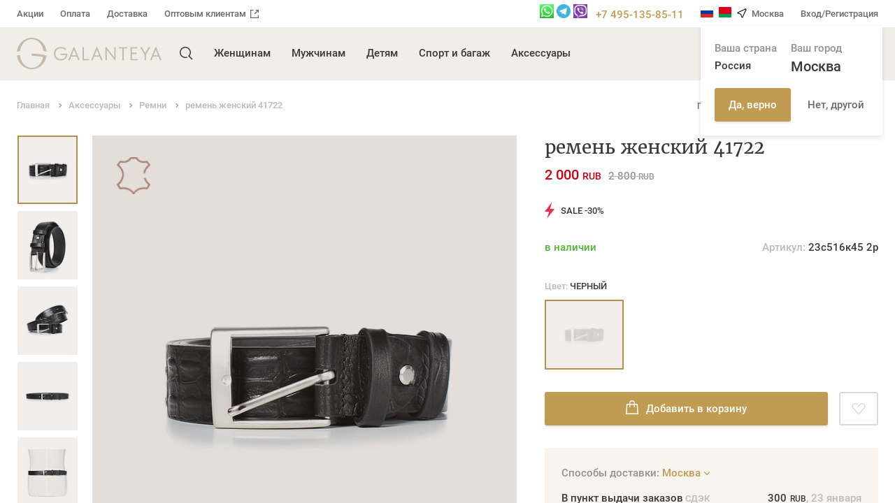

--- FILE ---
content_type: text/html; charset=UTF-8
request_url: https://galanteya-shop.ru/catalog/remni-325/remen_poyas_zhen_nk_mod_41722/
body_size: 47181
content:
<!DOCTYPE html>
<html lang="ru">
<head>
	            <title>ремень пояс жен нк мод.41722, Ремни  - Галантэя купить в Беларуси и России
 - Галантэя</title>
	<meta http-equiv="Content-Type" content="text/html; charset=UTF-8" />
<meta name="keywords" content="ремень пояс жен нк мод.41722 - купить в интернет- магазине" />
<meta name="description" content="ремень пояс жен нк мод.41722, Ремни  от Галантэя с доставкой по Беларуси и России ➡ Качественные материалы ✔ Стильный дизайн ✔ Собственное производство. Заказывайте&gt;&gt;
" />
<link rel="canonical" href="https://galanteya-shop.ru/catalog/remni-325/remen_poyas_zhen_nk_mod_41722/" />
<script data-skip-moving="true">(function(w, d, n) {var cl = "bx-core";var ht = d.documentElement;var htc = ht ? ht.className : undefined;if (htc === undefined || htc.indexOf(cl) !== -1){return;}var ua = n.userAgent;if (/(iPad;)|(iPhone;)/i.test(ua)){cl += " bx-ios";}else if (/Windows/i.test(ua)){cl += ' bx-win';}else if (/Macintosh/i.test(ua)){cl += " bx-mac";}else if (/Linux/i.test(ua) && !/Android/i.test(ua)){cl += " bx-linux";}else if (/Android/i.test(ua)){cl += " bx-android";}cl += (/(ipad|iphone|android|mobile|touch)/i.test(ua) ? " bx-touch" : " bx-no-touch");cl += w.devicePixelRatio && w.devicePixelRatio >= 2? " bx-retina": " bx-no-retina";if (/AppleWebKit/.test(ua)){cl += " bx-chrome";}else if (/Opera/.test(ua)){cl += " bx-opera";}else if (/Firefox/.test(ua)){cl += " bx-firefox";}ht.className = htc ? htc + " " + cl : cl;})(window, document, navigator);</script>

<link href="/bitrix/cache/css/s2/main/template_e943bcb054cd243c81d86e5e77b73019/template_e943bcb054cd243c81d86e5e77b73019_v1.css?1767604349321120" type="text/css"  data-template-style="true" rel="stylesheet" />






<meta http-equiv="X-UA-Compatible" content="IE=edge">
<meta name="viewport" content="width=device-width, initial-scale=1, maximum-scale=1, user-scalable=no, viewport-fit=cover">
<meta name="format-detection" content="telephone=no">
<link rel="apple-touch-icon" sizes="180x180" href="/local/images/favicons/favicon.png">
<link rel="mask-icon" href="/local/images/favicons/favicon.png" color="#0061ed">
<meta name="msapplication-TileColor" content="#ffffff">
<meta name="theme-color" content="#ffffff">
<meta name="google-site-verification" content="0hxzrB_L0MyuAxbtaRphmIcqu6PMrHwJKCgwqBEajHI" />
<link rel="icon" type="image/png" sizes="32x32" href="/local/images/favicons/favicon.png">
<link rel="icon" type="image/png" sizes="16x16" href="/local/images/favicons/favicon.png">
<link rel="shortcut icon" href="/local/images/favicons/favicon.ico">
<!-- dev2fun module opengraph -->
<meta property="og:title" content="ремень пояс жен нк мод.41722, Ремни  - Галантэя купить в Беларуси и России
 - Галантэя"/>
<meta property="og:description" content="ремень пояс жен нк мод.41722, Ремниот Галантэя с доставкой по Беларуси и России ➡ Качественные материалы ✔ Стильный дизайн ✔ Собственное производство. Заказыв..."/>
<meta property="og:url" content="https://galanteya-shop.ru/catalog/remni-325/remen_poyas_zhen_nk_mod_41722/"/>
<meta property="og:type" content="website"/>
<meta property="og:site_name" content="ОАО &quot;Галантэя&quot;"/>
<meta property="og:image" content="https://galanteya-shop.ru/upload/dev2fun_opengraph/eb0/eb07c57a499af52b013311dce2a785e3.png"/>
<meta property="og:image:type" content="image/png"/>
<meta property="og:image:width" content="215"/>
<meta property="og:image:height" content="215"/>
<!-- /dev2fun module opengraph -->

    <meta name="yandex-verification" content="3f358c373bde9751"/>
</head>

<body class="" data-digits="-2">

<div class="modal-wrapper js-v-scope">
    <v-modal></v-modal>
</div>

<div class="system-wrapper js-v-scope">
    <v-model-loader type="geolocation"
                    :remote-data-source="null"
                    :static-data-source='{&quot;enabled&quot;:true,&quot;reload&quot;:true,&quot;bxajaxid&quot;:&quot;geolocation-action&quot;,&quot;remote&quot;:&quot;\/local\/components\/newsite\/geoLocation\/ajax.php?SITE_ID=s2&quot;,&quot;remoteSearch&quot;:&quot;\/local\/components\/newsite\/geoLocation\/search_ajax.php?SITE_ID=s2&quot;,&quot;coords&quot;:null,&quot;city&quot;:{&quot;name&quot;:&quot;\u041c\u043e\u0441\u043a\u0432\u0430&quot;,&quot;id&quot;:&quot;4591&quot;},&quot;country&quot;:&quot;ru&quot;,&quot;countryName&quot;:&quot;\u0420\u043e\u0441\u0441\u0438\u044f&quot;,&quot;countries&quot;:{&quot;by&quot;:{&quot;icon&quot;:&quot;by&quot;,&quot;name&quot;:&quot;\u0411\u0435\u043b\u0430\u0440\u0443\u0441\u044c&quot;,&quot;link&quot;:&quot;https:\/\/galanteya.by\/&quot;},&quot;ru&quot;:{&quot;icon&quot;:&quot;ru&quot;,&quot;name&quot;:&quot;\u0420\u043e\u0441\u0441\u0438\u044f&quot;,&quot;link&quot;:&quot;https:\/\/galanteya-shop.ru\/&quot;}},&quot;topLocations&quot;:[{&quot;name&quot;:&quot;\u041c\u043e\u0441\u043a\u0432\u0430&quot;,&quot;id&quot;:&quot;4591&quot;},{&quot;name&quot;:&quot;\u0421\u0430\u043d\u043a\u0442-\u041f\u0435\u0442\u0435\u0440\u0431\u0443\u0440\u0433&quot;,&quot;id&quot;:&quot;4592&quot;},{&quot;name&quot;:&quot;\u0412\u043e\u043b\u0433\u043e\u0433\u0440\u0430\u0434&quot;,&quot;id&quot;:&quot;5703&quot;},{&quot;name&quot;:&quot;\u0412\u043e\u0440\u043e\u043d\u0435\u0436&quot;,&quot;id&quot;:&quot;5247&quot;},{&quot;name&quot;:&quot;\u0415\u043a\u0430\u0442\u0435\u0440\u0438\u043d\u0431\u0443\u0440\u0433&quot;,&quot;id&quot;:&quot;6710&quot;},{&quot;name&quot;:&quot;\u0418\u0440\u043a\u0443\u0442\u0441\u043a&quot;,&quot;id&quot;:&quot;6922&quot;},{&quot;name&quot;:&quot;\u041a\u0430\u0437\u0430\u043d\u044c&quot;,&quot;id&quot;:&quot;6065&quot;},{&quot;name&quot;:&quot;\u041a\u0440\u0430\u0441\u043d\u043e\u0434\u0430\u0440&quot;,&quot;id&quot;:&quot;5639&quot;},{&quot;name&quot;:&quot;\u041a\u0440\u0430\u0441\u043d\u043e\u044f\u0440\u0441\u043a&quot;,&quot;id&quot;:&quot;6975&quot;},{&quot;name&quot;:&quot;\u041d\u0438\u0436\u043d\u0438\u0439 \u041d\u043e\u0432\u0433\u043e\u0440\u043e\u0434&quot;,&quot;id&quot;:&quot;6205&quot;},{&quot;name&quot;:&quot;\u041d\u043e\u0432\u043e\u0441\u0438\u0431\u0438\u0440\u0441\u043a&quot;,&quot;id&quot;:&quot;7121&quot;},{&quot;name&quot;:&quot;\u041e\u043c\u0441\u043a&quot;,&quot;id&quot;:&quot;7166&quot;},{&quot;name&quot;:&quot;\u041f\u0435\u0440\u043c\u044c&quot;,&quot;id&quot;:&quot;6376&quot;},{&quot;name&quot;:&quot;\u0420\u043e\u0441\u0442\u043e\u0432-\u043d\u0430-\u0414\u043e\u043d\u0443&quot;,&quot;id&quot;:&quot;5755&quot;},{&quot;name&quot;:&quot;\u0421\u0430\u043c\u0430\u0440\u0430&quot;,&quot;id&quot;:&quot;6338&quot;},{&quot;name&quot;:&quot;\u0422\u0443\u043b\u0430&quot;,&quot;id&quot;:&quot;5134&quot;},{&quot;name&quot;:&quot;\u0423\u0444\u0430&quot;,&quot;id&quot;:&quot;6522&quot;},{&quot;name&quot;:&quot;\u0425\u0430\u0431\u0430\u0440\u043e\u0432\u0441\u043a&quot;,&quot;id&quot;:&quot;7399&quot;},{&quot;name&quot;:&quot;\u0427\u0435\u043b\u044f\u0431\u0438\u043d\u0441\u043a&quot;,&quot;id&quot;:&quot;6861&quot;}],&quot;apiKey&quot;:&quot;62770848-fb30-4996-999f-45b13e842533&quot;}'></v-model-loader>
</div>

<div class="system-wrapper js-v-scope">
    <v-model-loader type="basket"
                    :remote-data-source="null"
                    :static-data-source='{&quot;enabled&quot;:true,&quot;bxajaxid&quot;:&quot;basket_component&quot;,&quot;remote&quot;:&quot;\/local\/api\/basket\/&quot;,&quot;smallBasketUrl&quot;:&quot;\/local\/api\/basket\/cart.php&quot;,&quot;link&quot;:&quot;\/order\/&quot;,&quot;items&quot;:[],&quot;promocodes&quot;:[]}'></v-model-loader>
</div>
<div class="root">
    <div class="root-container">
        <div class="overlay js-overlay"></div>
		
		
        <header class="page-header">
            <nav class="ph-top">
                <div class="container container--fluid">
                    <div class="ph-top__layout">
                        <div class="ph-top__left">
							
    <ul class="ph-top__menu" itemscope itemtype="http://schema.org/SiteNavigationElement">
            <li itemprop="name" class="ph-top__menu-item"><a itemprop="url" href="/about/news/"  class="ph-top__menu-link">Акции</a></li>
            <li itemprop="name" class="ph-top__menu-item"><a itemprop="url" href="/support/oplata/"  class="ph-top__menu-link">Оплата</a></li>
            <li itemprop="name" class="ph-top__menu-item"><a itemprop="url" href="/support/delivery/"  class="ph-top__menu-link">Доставка</a></li>
            <li itemprop="name" class="ph-top__menu-item"><a itemprop="url" href="https://www.opt.galanteya.by/register/"  target="_blank"  class="ph-top__menu-link" rel="nofollow">Оптовым клиентам<svg class="svg-icon svg-icon--16 ph-top__menu-item-icon"><use xlink:href="#svg-icon-arrow-out"></use></svg></a></li>
        </ul>
                        </div>
                        <div class="ph-top__right">

                            <div class="ph-top__phone"><a href="https://wa.me/375445773186" rel="nofollow"><img width="20" alt="Дизайн без названия (74).png" src="/upload/medialibrary/d68/d68efc7dafcfcf1e0596b2801ed657cb.png" height="20" title="WhatsApp"></a>&nbsp;<a href="http://telegram.me/GalanteyaOfficial" rel="nofollow"><img width="20" alt="Дизайн без названия (71).png" src="/upload/medialibrary/ee1/ee1d505d0eb9d8e2d2a61040466b9b37.png" height="20" title="Telegram"></a>&nbsp;<a href="viber://chat?number=%2B445773186"><img width="20" alt="Дизайн без названия (73).png" src="/upload/medialibrary/189/1896c9c613924a73b6f54d3dcf93fccf.png" height="20" title="Viber"></a>&nbsp; &nbsp;<a href="tel:+74951358511">+7 495-135-85-11</a></div>

                            <ul class="ph-top__menu">
                                <li class="ph-top__menu-item dropdown-owner js-dropdown">
                                    <div class="ph-top__menu-link js-dropdown__btn js-v-scope">
                                        <a href="https://galanteya-shop.ru/" class="location-prompt__country-link">
                                            <img src="/local/images/markup-images/icons/flag-ru.png" loading="lazy" alt="ru">
                                        </a>
                                        <a href="https://galanteya.by" class="location-prompt__country-link" rel="nofollow">
                                            <img src="/local/images/markup-images/icons/flag-by.png" loading="lazy" alt="by">
                                        </a>
                                        <svg class="ph-top__menu-link-icon">
                                            <use xlink:href="#svg-icon-location"></use>
                                        </svg>
                                        <v-geolocation-plain-text></v-geolocation-plain-text>
                                    </div>
                                    <div class="ph-top__location-dropdown dropdown js-dropdown__body js-tooltip-position js-v-scope open">
                                        <v-geolocation-prompt></v-geolocation-prompt>
                                    </div>
									                                </li>
								                                    <li class="ph-top__menu-item">
                                        <button type="button" class="ph-top__menu-link js-open-modal" data-modal-url="/personal/user/auth.php">Вход/Регистрация</button>
                                    </li>
								                            </ul>

                        </div>
                    </div>
                </div>
            </nav>
            <div class="ph-main">
                <div class="container container--fluid">
                    <div class="ph-main__layout">
                        <div class="ph-main__left">
                            <div class="ph-main__logo">
								                                    <a class="ph-main__logo-link" href="/">
                                        <svg class="ph-main__logo-icon">
                                            <use xlink:href="#svg-icon-logo-galanteya"></use>
                                        </svg>
                                        <svg class="ph-main__logo-icon-mobile">
                                            <use xlink:href="#svg-icon-logo-galanteya-mobile"></use>
                                        </svg>
                                    </a>
								                            </div>

                            <div class="ph-main__cell-menu-btn">
                                <button type="button" class="ph-main__menu-btn js-toggle-main-nav">
                                    <svg class="svg-icon">
                                        <use xlink:href="#svg-icon-menu-btn"></use>
                                    </svg>
                                </button>
                            </div>

                            <div class="ph-main__cell-search hidden visible-sm">
                                <button type="button" class="ph-main__search-btn hidden visible-sm js-toggle-mob-search">
                                    <svg class="svg-icon">
                                        <use xlink:href="#svg-icon-search"></use>
                                    </svg>
                                </button>
                            </div>

                            <nav class="ph-main__nav main-nav js-main-nav">
                                <div class="main-nav__l1 js-main-nav__l1">
                                    <div class="main-nav__folded-header-wrap js-dropdown">
                                        <div class="main-nav__folded-header main-nav__folded-header--btn panel-header js-dropdown__btn js-v-scope">
                                            <div class="panel-header__main  panel-header__main--location">
                                                <a href="https://galanteya-shop.ru/" class="location-prompt__country-link">
                                                    <img src="/local/images/markup-images/icons/flag-ru.png" loading="lazy" alt="ru">
                                                </a>
                                                <a href="https://galanteya.by" class="location-prompt__country-link" rel="nofollow">
                                                    <img src="/local/images/markup-images/icons/flag-by.png" loading="lazy" alt="by">
                                                </a>
                                                <span class="panel-header__icon">
														<svg class="svg-icon"><use xlink:href="#svg-icon-location"></use></svg>
													</span>
                                                <span class="panel-header__text">
														<v-geolocation-plain-text></v-geolocation-plain-text>
													</span>
                                            </div>

                                            <div class="ph-top__phone"><a href="https://wa.me/375445773186" rel="nofollow"><img width="20" alt="Дизайн без названия (74).png" src="/upload/medialibrary/d68/d68efc7dafcfcf1e0596b2801ed657cb.png" height="20" title="WhatsApp"></a>&nbsp;<a href="http://telegram.me/GalanteyaOfficial" rel="nofollow"><img width="20" alt="Дизайн без названия (71).png" src="/upload/medialibrary/ee1/ee1d505d0eb9d8e2d2a61040466b9b37.png" height="20" title="Telegram"></a>&nbsp;<a href="viber://chat?number=%2B445773186"><img width="20" alt="Дизайн без названия (73).png" src="/upload/medialibrary/189/1896c9c613924a73b6f54d3dcf93fccf.png" height="20" title="Viber"></a>&nbsp; &nbsp;<a href="tel:+74951358511">+7 495-135-85-11</a></div>

                                            <button type="button" class="panel-header__close js-main-nav__close">
                                                <svg class="svg-icon">
                                                    <use xlink:href="#svg-icon-close"></use>
                                                </svg>
                                            </button>
                                        </div>
                                        <div class="ph-top__location-dropdown dropdown js-dropdown__body js-tooltip-position js-v-scope">
                                            <v-geolocation-prompt></v-geolocation-prompt>
                                        </div>
                                    </div>
									
    <div class="main-nav__l1-main" itemscope itemtype="http://schema.org/SiteNavigationElement">
        <div class="main-nav__l1-main-container">
            <ul class="main-nav__l1-main-list">
                <li class="main-nav__l1-item hidden-sm">
                    <span class="main-nav__l1-link js-main-nav__l1-link js-toggle-search" data-main-nav-item="0">
                        <span class="ph-main__search-btn">
                            <svg class="svg-icon"><use xlink:href="#svg-icon-search"></use></svg>
                        </span>
                    </span>
                </li>
                                <li class="main-nav__l1-item" itemprop="name">
                    <a itemprop="url" href="/catalog/zhenshchinam_1-88/" class="main-nav__l1-link js-main-nav__l1-link" data-main-nav-item="88">Женщинам</a>
                </li>
                                <li class="main-nav__l1-item" itemprop="name">
                    <a itemprop="url" href="/catalog/muzhchinam_1-204/" class="main-nav__l1-link js-main-nav__l1-link" data-main-nav-item="204">Мужчинам</a>
                </li>
                                <li class="main-nav__l1-item" itemprop="name">
                    <a itemprop="url" href="/catalog/detyam_1-175/" class="main-nav__l1-link js-main-nav__l1-link" data-main-nav-item="175">Детям</a>
                </li>
                                <li class="main-nav__l1-item" itemprop="name">
                    <a itemprop="url" href="/catalog/sport_i_bagazh-182/" class="main-nav__l1-link js-main-nav__l1-link" data-main-nav-item="182">Спорт и багаж</a>
                </li>
                                <li class="main-nav__l1-item" itemprop="name">
                    <a itemprop="url" href="/catalog/aksessuary_1-205/" class="main-nav__l1-link js-main-nav__l1-link" data-main-nav-item="205">Аксессуары</a>
                </li>
                
            </ul>
        </div>
    </div>

     
                                    <div class="main-nav__l2 js-main-nav__l2 js-search-container" data-main-nav-item="0">
                                        <div class="container container--fluid">
											<div id="comp_18f3409ffd6fc5f06c913566369e8d94">

<div class="js-v-scope">
    <v-search-menu
            :static-data-source="{&quot;search&quot;:{&quot;remote&quot;:&quot;\/local\/api\/search\/&quot;,&quot;link&quot;:null,&quot;itemsTotal&quot;:null,&quot;query&quot;:null,&quot;suggestions&quot;:[],&quot;items&quot;:[]}}"
            bxajaxid="search_smallSearch"
    ></v-search-menu>
</div>

</div>                                        </div>
                                    </div>

									                    <div class="main-nav__l2 js-main-nav__l2" data-main-nav-item="88">
            <div class="container container--fluid">
                <div class="main-nav__l2-layout">
                    <div class="main-nav__l2-layout-main">
                        <div class="main-nav__l2-grid" itemscope itemtype="http://schema.org/SiteNavigationElement">
                                                        <div class="main-nav__l2-cell">
                                <div class="main-nav__l2-item js-main-nav__l2-item">
                                    <a itemprop="url" href="/catalog/novinki-215/" class="main-nav__l2-link js-main-nav__l2-link  js-main-nav__l2-link--no-l3">
                                        <span itemprop="name" class="main-nav__l2-link-text">Новинки</span>
                                                                            </a>
                                                                    </div>
                            </div>
                                                        <div class="main-nav__l2-cell">
                                <div class="main-nav__l2-item js-main-nav__l2-item">
                                    <a itemprop="url" href="/catalog/sumki-89/" class="main-nav__l2-link js-main-nav__l2-link ">
                                        <span itemprop="name" class="main-nav__l2-link-text">Сумки</span>
                                                                            </a>
                                                                        <div class="main-nav__l3 js-main-nav__l3">
                                        <div class="main-nav__l3-folded-header panel-header">
                                            <button type="button" class="panel-header__back js-main-nav__l3-close">
                                                <svg class="svg-icon"><use xlink:href="#svg-icon-long-arrow-left"></use></svg>
                                            </button>
                                            <div class="panel-header__main">Сумки</div>
                                            <button type="button" class="panel-header__close js-main-nav__close">
                                                <svg class="svg-icon"><use xlink:href="#svg-icon-close"></use></svg>
                                            </button>
                                        </div>
                                                                                <a itemprop="url" href="/catalog/vse_kategorii_2-90/" class="main-nav__l3-link">
                                                                                        <span itemprop="name" class="main-nav__l3-link-text">Все категории</span>
                                        </a>
                                                                                <a itemprop="url" href="/catalog/sumki_s_dvumya_ruchkami-334/" class="main-nav__l3-link">
                                                                                        <span itemprop="name" class="main-nav__l3-link-text">Сумки с двумя ручками</span>
                                        </a>
                                                                                <a itemprop="url" href="/catalog/sumka_setchel-201/" class="main-nav__l3-link">
                                                                                        <span itemprop="name" class="main-nav__l3-link-text">Сумка-сэтчел</span>
                                        </a>
                                                                                <a itemprop="url" href="/catalog/sumka_na_plecho-331/" class="main-nav__l3-link">
                                                                                        <span itemprop="name" class="main-nav__l3-link-text">Сумка на плечо</span>
                                        </a>
                                                                                <a itemprop="url" href="/catalog/sumki_cherez_plecho-200/" class="main-nav__l3-link">
                                                                                        <span itemprop="name" class="main-nav__l3-link-text">Сумки через плечо</span>
                                        </a>
                                                                                <a itemprop="url" href="/catalog/poyasnye_sumki-197/" class="main-nav__l3-link">
                                                                                        <span itemprop="name" class="main-nav__l3-link-text">Поясные сумки</span>
                                        </a>
                                                                                <a itemprop="url" href="/catalog/malenkie_sumki_i_klatchi-173/" class="main-nav__l3-link">
                                                                                        <span itemprop="name" class="main-nav__l3-link-text">Маленькие сумки и клатчи</span>
                                        </a>
                                                                                <a itemprop="url" href="/catalog/delovye-333/" class="main-nav__l3-link">
                                                                                        <span itemprop="name" class="main-nav__l3-link-text">Деловые</span>
                                        </a>
                                                                                <a itemprop="url" href="/catalog/sumka_shoper-202/" class="main-nav__l3-link">
                                                                                        <span itemprop="name" class="main-nav__l3-link-text">Сумка-шопер</span>
                                        </a>
                                                                                <a itemprop="url" href="/catalog/sumki_khozyaystvennye_1-478/" class="main-nav__l3-link">
                                                                                        <span itemprop="name" class="main-nav__l3-link-text">Сумки хозяйственные</span>
                                        </a>
                                                                            </div>
                                                                    </div>
                            </div>
                                                        <div class="main-nav__l2-cell">
                                <div class="main-nav__l2-item js-main-nav__l2-item">
                                    <a itemprop="url" href="/catalog/ryukzaki-189/" class="main-nav__l2-link js-main-nav__l2-link  js-main-nav__l2-link--no-l3">
                                        <span itemprop="name" class="main-nav__l2-link-text">Рюкзаки</span>
                                                                            </a>
                                                                    </div>
                            </div>
                                                        <div class="main-nav__l2-cell">
                                <div class="main-nav__l2-item js-main-nav__l2-item">
                                    <a itemprop="url" href="/catalog/khity_prodazh-216/" class="main-nav__l2-link js-main-nav__l2-link  js-main-nav__l2-link--no-l3">
                                        <span itemprop="name" class="main-nav__l2-link-text">Хиты продаж</span>
                                                                            </a>
                                                                    </div>
                            </div>
                                                        <div class="main-nav__l2-cell">
                                <div class="main-nav__l2-item js-main-nav__l2-item">
                                    <a itemprop="url" href="/catalog/rasprodazha-214/" class="main-nav__l2-link js-main-nav__l2-link ">
                                        <span itemprop="name" class="main-nav__l2-link-text">Распродажа</span>
                                                                            </a>
                                                                        <div class="main-nav__l3 js-main-nav__l3">
                                        <div class="main-nav__l3-folded-header panel-header">
                                            <button type="button" class="panel-header__back js-main-nav__l3-close">
                                                <svg class="svg-icon"><use xlink:href="#svg-icon-long-arrow-left"></use></svg>
                                            </button>
                                            <div class="panel-header__main">Распродажа</div>
                                            <button type="button" class="panel-header__close js-main-nav__close">
                                                <svg class="svg-icon"><use xlink:href="#svg-icon-close"></use></svg>
                                            </button>
                                        </div>
                                                                                <a itemprop="url" href="/catalog/ryukzaki_3-388/" class="main-nav__l3-link">
                                                                                        <span itemprop="name" class="main-nav__l3-link-text">Рюкзаки</span>
                                        </a>
                                                                                <a itemprop="url" href="/catalog/sumki_2-389/" class="main-nav__l3-link">
                                                                                        <span itemprop="name" class="main-nav__l3-link-text">Сумки</span>
                                        </a>
                                                                            </div>
                                                                    </div>
                            </div>
                                                        <div class="main-nav__l2-cell">
                                <div class="main-nav__l2-item js-main-nav__l2-item">
                                    <a itemprop="url" href="/catalog/velor_collection-446/" class="main-nav__l2-link js-main-nav__l2-link  js-main-nav__l2-link--no-l3">
                                        <span itemprop="name" class="main-nav__l2-link-text">VELOR collection</span>
                                                                            </a>
                                                                    </div>
                            </div>
                                                        <div class="main-nav__l2-cell">
                                <div class="main-nav__l2-item js-main-nav__l2-item">
                                    <a itemprop="url" href="/catalog/mekh_mekh-507/" class="main-nav__l2-link js-main-nav__l2-link  js-main-nav__l2-link--no-l3">
                                        <span itemprop="name" class="main-nav__l2-link-text">МЕХ - МЕХ</span>
                                                                            </a>
                                                                    </div>
                            </div>
                                                    </div>
                    </div>
                    <div class="main-nav__l2-layout-aside">
                                                                    </div>
                </div>
            </div>
        </div>
                            <div class="main-nav__l2 js-main-nav__l2" data-main-nav-item="204">
            <div class="container container--fluid">
                <div class="main-nav__l2-layout">
                    <div class="main-nav__l2-layout-main">
                        <div class="main-nav__l2-grid" itemscope itemtype="http://schema.org/SiteNavigationElement">
                                                        <div class="main-nav__l2-cell">
                                <div class="main-nav__l2-item js-main-nav__l2-item">
                                    <a itemprop="url" href="/catalog/sumki_1-209/" class="main-nav__l2-link js-main-nav__l2-link ">
                                        <span itemprop="name" class="main-nav__l2-link-text">Сумки</span>
                                                                            </a>
                                                                        <div class="main-nav__l3 js-main-nav__l3">
                                        <div class="main-nav__l3-folded-header panel-header">
                                            <button type="button" class="panel-header__back js-main-nav__l3-close">
                                                <svg class="svg-icon"><use xlink:href="#svg-icon-long-arrow-left"></use></svg>
                                            </button>
                                            <div class="panel-header__main">Сумки</div>
                                            <button type="button" class="panel-header__close js-main-nav__close">
                                                <svg class="svg-icon"><use xlink:href="#svg-icon-close"></use></svg>
                                            </button>
                                        </div>
                                                                                <a itemprop="url" href="/catalog/vse_kategorii-481/" class="main-nav__l3-link">
                                                                                        <span itemprop="name" class="main-nav__l3-link-text">Все категории</span>
                                        </a>
                                                                                <a itemprop="url" href="/catalog/sumka_planshet-210/" class="main-nav__l3-link">
                                                                                        <span itemprop="name" class="main-nav__l3-link-text">Сумка-планшет</span>
                                        </a>
                                                                                <a itemprop="url" href="/catalog/barsetki_i_klatchi-335/" class="main-nav__l3-link">
                                                                                        <span itemprop="name" class="main-nav__l3-link-text">Барсетки и клатчи</span>
                                        </a>
                                                                                <a itemprop="url" href="/catalog/format_a4-347/" class="main-nav__l3-link">
                                                                                        <span itemprop="name" class="main-nav__l3-link-text">Формат А4</span>
                                        </a>
                                                                            </div>
                                                                    </div>
                            </div>
                                                        <div class="main-nav__l2-cell">
                                <div class="main-nav__l2-item js-main-nav__l2-item">
                                    <a itemprop="url" href="/catalog/ryukzaki_1-208/" class="main-nav__l2-link js-main-nav__l2-link  js-main-nav__l2-link--no-l3">
                                        <span itemprop="name" class="main-nav__l2-link-text">Рюкзаки</span>
                                                                            </a>
                                                                    </div>
                            </div>
                                                        <div class="main-nav__l2-cell">
                                <div class="main-nav__l2-item js-main-nav__l2-item">
                                    <a itemprop="url" href="/catalog/novinki_2-207/" class="main-nav__l2-link js-main-nav__l2-link  js-main-nav__l2-link--no-l3">
                                        <span itemprop="name" class="main-nav__l2-link-text">Новинки</span>
                                                                            </a>
                                                                    </div>
                            </div>
                                                        <div class="main-nav__l2-cell">
                                <div class="main-nav__l2-item js-main-nav__l2-item">
                                    <a itemprop="url" href="/catalog/khity_prodazh_1-211/" class="main-nav__l2-link js-main-nav__l2-link  js-main-nav__l2-link--no-l3">
                                        <span itemprop="name" class="main-nav__l2-link-text">Хиты продаж</span>
                                                                            </a>
                                                                    </div>
                            </div>
                                                        <div class="main-nav__l2-cell">
                                <div class="main-nav__l2-item js-main-nav__l2-item">
                                    <a itemprop="url" href="/catalog/portfeli_i_keysy-324/" class="main-nav__l2-link js-main-nav__l2-link  js-main-nav__l2-link--no-l3">
                                        <span itemprop="name" class="main-nav__l2-link-text">Портфели и кейсы</span>
                                                                            </a>
                                                                    </div>
                            </div>
                                                        <div class="main-nav__l2-cell">
                                <div class="main-nav__l2-item js-main-nav__l2-item">
                                    <a itemprop="url" href="/catalog/papki_1-323/" class="main-nav__l2-link js-main-nav__l2-link  js-main-nav__l2-link--no-l3">
                                        <span itemprop="name" class="main-nav__l2-link-text">Папки</span>
                                                                            </a>
                                                                    </div>
                            </div>
                                                        <div class="main-nav__l2-cell">
                                <div class="main-nav__l2-item js-main-nav__l2-item">
                                    <a itemprop="url" href="/catalog/sumki_dlya_noutbuka-357/" class="main-nav__l2-link js-main-nav__l2-link  js-main-nav__l2-link--no-l3">
                                        <span itemprop="name" class="main-nav__l2-link-text">Сумки для ноутбука</span>
                                                                            </a>
                                                                    </div>
                            </div>
                                                        <div class="main-nav__l2-cell">
                                <div class="main-nav__l2-item js-main-nav__l2-item">
                                    <a itemprop="url" href="/catalog/portmone_i_bumazhniki_1-379/" class="main-nav__l2-link js-main-nav__l2-link  js-main-nav__l2-link--no-l3">
                                        <span itemprop="name" class="main-nav__l2-link-text">Портмоне и бумажники</span>
                                                                            </a>
                                                                    </div>
                            </div>
                                                        <div class="main-nav__l2-cell">
                                <div class="main-nav__l2-item js-main-nav__l2-item">
                                    <a itemprop="url" href="/catalog/remni_dlya_sumok_2-480/" class="main-nav__l2-link js-main-nav__l2-link  js-main-nav__l2-link--no-l3">
                                        <span itemprop="name" class="main-nav__l2-link-text">Ремни для сумок</span>
                                                                            </a>
                                                                    </div>
                            </div>
                                                    </div>
                    </div>
                    <div class="main-nav__l2-layout-aside">
                                                                    </div>
                </div>
            </div>
        </div>
                            <div class="main-nav__l2 js-main-nav__l2" data-main-nav-item="175">
            <div class="container container--fluid">
                <div class="main-nav__l2-layout">
                    <div class="main-nav__l2-layout-main">
                        <div class="main-nav__l2-grid" itemscope itemtype="http://schema.org/SiteNavigationElement">
                                                        <div class="main-nav__l2-cell">
                                <div class="main-nav__l2-item js-main-nav__l2-item">
                                    <a itemprop="url" href="/catalog/detskie_ryukzaki-176/" class="main-nav__l2-link js-main-nav__l2-link ">
                                        <span itemprop="name" class="main-nav__l2-link-text">Детские рюкзаки</span>
                                                                            </a>
                                                                        <div class="main-nav__l3 js-main-nav__l3">
                                        <div class="main-nav__l3-folded-header panel-header">
                                            <button type="button" class="panel-header__back js-main-nav__l3-close">
                                                <svg class="svg-icon"><use xlink:href="#svg-icon-long-arrow-left"></use></svg>
                                            </button>
                                            <div class="panel-header__main">Детские рюкзаки</div>
                                            <button type="button" class="panel-header__close js-main-nav__close">
                                                <svg class="svg-icon"><use xlink:href="#svg-icon-close"></use></svg>
                                            </button>
                                        </div>
                                                                                <a itemprop="url" href="/catalog/dlya_devochek-276/" class="main-nav__l3-link">
                                                                                        <span itemprop="name" class="main-nav__l3-link-text">Для девочек</span>
                                        </a>
                                                                                <a itemprop="url" href="/catalog/dlya_malchikov-277/" class="main-nav__l3-link">
                                                                                        <span itemprop="name" class="main-nav__l3-link-text">Для мальчиков</span>
                                        </a>
                                                                            </div>
                                                                    </div>
                            </div>
                                                        <div class="main-nav__l2-cell">
                                <div class="main-nav__l2-item js-main-nav__l2-item">
                                    <a itemprop="url" href="/catalog/detskie_sumki-177/" class="main-nav__l2-link js-main-nav__l2-link  js-main-nav__l2-link--no-l3">
                                        <span itemprop="name" class="main-nav__l2-link-text">Детские сумки</span>
                                                                            </a>
                                                                    </div>
                            </div>
                                                        <div class="main-nav__l2-cell">
                                <div class="main-nav__l2-item js-main-nav__l2-item">
                                    <a itemprop="url" href="/catalog/shkolnye_ryukzaki-179/" class="main-nav__l2-link js-main-nav__l2-link ">
                                        <span itemprop="name" class="main-nav__l2-link-text">Школьные рюкзаки</span>
                                                                            </a>
                                                                        <div class="main-nav__l3 js-main-nav__l3">
                                        <div class="main-nav__l3-folded-header panel-header">
                                            <button type="button" class="panel-header__back js-main-nav__l3-close">
                                                <svg class="svg-icon"><use xlink:href="#svg-icon-long-arrow-left"></use></svg>
                                            </button>
                                            <div class="panel-header__main">Школьные рюкзаки</div>
                                            <button type="button" class="panel-header__close js-main-nav__close">
                                                <svg class="svg-icon"><use xlink:href="#svg-icon-close"></use></svg>
                                            </button>
                                        </div>
                                                                                <a itemprop="url" href="/catalog/dlya_nachalnykh_klassov_2-350/" class="main-nav__l3-link">
                                                                                        <span itemprop="name" class="main-nav__l3-link-text">для начальных классов</span>
                                        </a>
                                                                                <a itemprop="url" href="/catalog/dlya_srednikh_i_starshikh_klassov_1-342/" class="main-nav__l3-link">
                                                                                        <span itemprop="name" class="main-nav__l3-link-text">для средних и старших классов</span>
                                        </a>
                                                                            </div>
                                                                    </div>
                            </div>
                                                        <div class="main-nav__l2-cell">
                                <div class="main-nav__l2-item js-main-nav__l2-item">
                                    <a itemprop="url" href="/catalog/meshki_dlya_obuvi-348/" class="main-nav__l2-link js-main-nav__l2-link  js-main-nav__l2-link--no-l3">
                                        <span itemprop="name" class="main-nav__l2-link-text">Мешки для обуви</span>
                                                                            </a>
                                                                    </div>
                            </div>
                                                        <div class="main-nav__l2-cell">
                                <div class="main-nav__l2-item js-main-nav__l2-item">
                                    <a itemprop="url" href="/catalog/remni_1-329/" class="main-nav__l2-link js-main-nav__l2-link  js-main-nav__l2-link--no-l3">
                                        <span itemprop="name" class="main-nav__l2-link-text">Ремни</span>
                                                                            </a>
                                                                    </div>
                            </div>
                                                    </div>
                    </div>
                    <div class="main-nav__l2-layout-aside">
                                                                    </div>
                </div>
            </div>
        </div>
                            <div class="main-nav__l2 js-main-nav__l2" data-main-nav-item="182">
            <div class="container container--fluid">
                <div class="main-nav__l2-layout">
                    <div class="main-nav__l2-layout-main">
                        <div class="main-nav__l2-grid" itemscope itemtype="http://schema.org/SiteNavigationElement">
                                                        <div class="main-nav__l2-cell">
                                <div class="main-nav__l2-item js-main-nav__l2-item">
                                    <a itemprop="url" href="/catalog/nesessery_1-183/" class="main-nav__l2-link js-main-nav__l2-link  js-main-nav__l2-link--no-l3">
                                        <span itemprop="name" class="main-nav__l2-link-text">Несессеры</span>
                                                                            </a>
                                                                    </div>
                            </div>
                                                        <div class="main-nav__l2-cell">
                                <div class="main-nav__l2-item js-main-nav__l2-item">
                                    <a itemprop="url" href="/catalog/sumki-dorozhnye-i-sportivnye-185/" class="main-nav__l2-link js-main-nav__l2-link  js-main-nav__l2-link--no-l3">
                                        <span itemprop="name" class="main-nav__l2-link-text">Сумки дорожные и спортивные</span>
                                                                            </a>
                                                                    </div>
                            </div>
                                                        <div class="main-nav__l2-cell">
                                <div class="main-nav__l2-item js-main-nav__l2-item">
                                    <a itemprop="url" href="/catalog/chemodany_na_kolesakh-186/" class="main-nav__l2-link js-main-nav__l2-link  js-main-nav__l2-link--no-l3">
                                        <span itemprop="name" class="main-nav__l2-link-text">Чемоданы</span>
                                                                            </a>
                                                                    </div>
                            </div>
                                                        <div class="main-nav__l2-cell">
                                <div class="main-nav__l2-item js-main-nav__l2-item">
                                    <a itemprop="url" href="/catalog/chekhly_dlya_odezhdy-322/" class="main-nav__l2-link js-main-nav__l2-link  js-main-nav__l2-link--no-l3">
                                        <span itemprop="name" class="main-nav__l2-link-text">Чехлы для одежды</span>
                                                                            </a>
                                                                    </div>
                            </div>
                                                        <div class="main-nav__l2-cell">
                                <div class="main-nav__l2-item js-main-nav__l2-item">
                                    <a itemprop="url" href="/catalog/ryukzaki_2-338/" class="main-nav__l2-link js-main-nav__l2-link  js-main-nav__l2-link--no-l3">
                                        <span itemprop="name" class="main-nav__l2-link-text">Рюкзаки</span>
                                                                            </a>
                                                                    </div>
                            </div>
                                                        <div class="main-nav__l2-cell">
                                <div class="main-nav__l2-item js-main-nav__l2-item">
                                    <a itemprop="url" href="/catalog/sumki_na_kolesakh_1-378/" class="main-nav__l2-link js-main-nav__l2-link  js-main-nav__l2-link--no-l3">
                                        <span itemprop="name" class="main-nav__l2-link-text">Сумки на колесах</span>
                                                                            </a>
                                                                    </div>
                            </div>
                                                        <div class="main-nav__l2-cell">
                                <div class="main-nav__l2-item js-main-nav__l2-item">
                                    <a itemprop="url" href="/catalog/sumki_khozyaystvennye_2-479/" class="main-nav__l2-link js-main-nav__l2-link  js-main-nav__l2-link--no-l3">
                                        <span itemprop="name" class="main-nav__l2-link-text">Сумки хозяйственные</span>
                                                                            </a>
                                                                    </div>
                            </div>
                                                    </div>
                    </div>
                    <div class="main-nav__l2-layout-aside">
                                                                    </div>
                </div>
            </div>
        </div>
                            <div class="main-nav__l2 js-main-nav__l2" data-main-nav-item="205">
            <div class="container container--fluid">
                <div class="main-nav__l2-layout">
                    <div class="main-nav__l2-layout-main">
                        <div class="main-nav__l2-grid" itemscope itemtype="http://schema.org/SiteNavigationElement">
                                                        <div class="main-nav__l2-cell">
                                <div class="main-nav__l2-item js-main-nav__l2-item">
                                    <a itemprop="url" href="/catalog/remni-325/" class="main-nav__l2-link js-main-nav__l2-link ">
                                        <span itemprop="name" class="main-nav__l2-link-text">Ремни</span>
                                                                            </a>
                                                                        <div class="main-nav__l3 js-main-nav__l3">
                                        <div class="main-nav__l3-folded-header panel-header">
                                            <button type="button" class="panel-header__back js-main-nav__l3-close">
                                                <svg class="svg-icon"><use xlink:href="#svg-icon-long-arrow-left"></use></svg>
                                            </button>
                                            <div class="panel-header__main">Ремни</div>
                                            <button type="button" class="panel-header__close js-main-nav__close">
                                                <svg class="svg-icon"><use xlink:href="#svg-icon-close"></use></svg>
                                            </button>
                                        </div>
                                                                                <a itemprop="url" href="/catalog/zhenskie-326/" class="main-nav__l3-link">
                                                                                        <span itemprop="name" class="main-nav__l3-link-text">женские</span>
                                        </a>
                                                                                <a itemprop="url" href="/catalog/muzhskie-327/" class="main-nav__l3-link">
                                                                                        <span itemprop="name" class="main-nav__l3-link-text">мужские</span>
                                        </a>
                                                                            </div>
                                                                    </div>
                            </div>
                                                        <div class="main-nav__l2-cell">
                                <div class="main-nav__l2-item js-main-nav__l2-item">
                                    <a itemprop="url" href="/catalog/portmone_i_bumazhniki-320/" class="main-nav__l2-link js-main-nav__l2-link ">
                                        <span itemprop="name" class="main-nav__l2-link-text">Портмоне и бумажники</span>
                                                                            </a>
                                                                        <div class="main-nav__l3 js-main-nav__l3">
                                        <div class="main-nav__l3-folded-header panel-header">
                                            <button type="button" class="panel-header__back js-main-nav__l3-close">
                                                <svg class="svg-icon"><use xlink:href="#svg-icon-long-arrow-left"></use></svg>
                                            </button>
                                            <div class="panel-header__main">Портмоне и бумажники</div>
                                            <button type="button" class="panel-header__close js-main-nav__close">
                                                <svg class="svg-icon"><use xlink:href="#svg-icon-close"></use></svg>
                                            </button>
                                        </div>
                                                                                <a itemprop="url" href="/catalog/zhenskie_1-358/" class="main-nav__l3-link">
                                                                                        <span itemprop="name" class="main-nav__l3-link-text">женские</span>
                                        </a>
                                                                                <a itemprop="url" href="/catalog/muzhskie_1-359/" class="main-nav__l3-link">
                                                                                        <span itemprop="name" class="main-nav__l3-link-text">мужские</span>
                                        </a>
                                                                            </div>
                                                                    </div>
                            </div>
                                                        <div class="main-nav__l2-cell">
                                <div class="main-nav__l2-item js-main-nav__l2-item">
                                    <a itemprop="url" href="/catalog/kardkholdery_i_vizitnitsy-315/" class="main-nav__l2-link js-main-nav__l2-link  js-main-nav__l2-link--no-l3">
                                        <span itemprop="name" class="main-nav__l2-link-text">Кардхолдеры и визитницы</span>
                                                                            </a>
                                                                    </div>
                            </div>
                                                        <div class="main-nav__l2-cell">
                                <div class="main-nav__l2-item js-main-nav__l2-item">
                                    <a itemprop="url" href="/catalog/klyuchnitsy_1-316/" class="main-nav__l2-link js-main-nav__l2-link  js-main-nav__l2-link--no-l3">
                                        <span itemprop="name" class="main-nav__l2-link-text">Ключницы</span>
                                                                            </a>
                                                                    </div>
                            </div>
                                                        <div class="main-nav__l2-cell">
                                <div class="main-nav__l2-item js-main-nav__l2-item">
                                    <a itemprop="url" href="/catalog/oblozhki_dlya_pasporta-319/" class="main-nav__l2-link js-main-nav__l2-link  js-main-nav__l2-link--no-l3">
                                        <span itemprop="name" class="main-nav__l2-link-text">Обложки для паспорта</span>
                                                                            </a>
                                                                    </div>
                            </div>
                                                        <div class="main-nav__l2-cell">
                                <div class="main-nav__l2-item js-main-nav__l2-item">
                                    <a itemprop="url" href="/catalog/oblozhki_dlya_avtodokumentov-318/" class="main-nav__l2-link js-main-nav__l2-link  js-main-nav__l2-link--no-l3">
                                        <span itemprop="name" class="main-nav__l2-link-text">Обложки для автодокументов</span>
                                                                            </a>
                                                                    </div>
                            </div>
                                                        <div class="main-nav__l2-cell">
                                <div class="main-nav__l2-item js-main-nav__l2-item">
                                    <a itemprop="url" href="/catalog/futlyary_dlya_ochkov_1-321/" class="main-nav__l2-link js-main-nav__l2-link  js-main-nav__l2-link--no-l3">
                                        <span itemprop="name" class="main-nav__l2-link-text">Футляры для очков</span>
                                                                            </a>
                                                                    </div>
                            </div>
                                                        <div class="main-nav__l2-cell">
                                <div class="main-nav__l2-item js-main-nav__l2-item">
                                    <a itemprop="url" href="/catalog/breloki_1-386/" class="main-nav__l2-link js-main-nav__l2-link  js-main-nav__l2-link--no-l3">
                                        <span itemprop="name" class="main-nav__l2-link-text">Брелоки</span>
                                                                            </a>
                                                                    </div>
                            </div>
                                                        <div class="main-nav__l2-cell">
                                <div class="main-nav__l2-item js-main-nav__l2-item">
                                    <a itemprop="url" href="/catalog/kosmetichki_i_nesessery-317/" class="main-nav__l2-link js-main-nav__l2-link  js-main-nav__l2-link--no-l3">
                                        <span itemprop="name" class="main-nav__l2-link-text">Косметички и несессеры</span>
                                                                            </a>
                                                                    </div>
                            </div>
                                                        <div class="main-nav__l2-cell">
                                <div class="main-nav__l2-item js-main-nav__l2-item">
                                    <a itemprop="url" href="/catalog/remni_dlya_sumok-361/" class="main-nav__l2-link js-main-nav__l2-link  js-main-nav__l2-link--no-l3">
                                        <span itemprop="name" class="main-nav__l2-link-text">Ремни для сумок</span>
                                                                            </a>
                                                                    </div>
                            </div>
                                                        <div class="main-nav__l2-cell">
                                <div class="main-nav__l2-item js-main-nav__l2-item">
                                    <a itemprop="url" href="/catalog/remni_dlya_chasov-380/" class="main-nav__l2-link js-main-nav__l2-link  js-main-nav__l2-link--no-l3">
                                        <span itemprop="name" class="main-nav__l2-link-text">Ремни для часов</span>
                                                                            </a>
                                                                    </div>
                            </div>
                                                    </div>
                    </div>
                    <div class="main-nav__l2-layout-aside">
                                                                    </div>
                </div>
            </div>
        </div>
                
									                                        <button type="button" class="main-nav__folded-item panel-btn js-open-modal" data-modal-url="/personal/user/auth.php">
                                                <span class="panel-btn__main">
                                                    <span class="panel-btn__icon"><svg class="svg-icon"><use xlink:href="#svg-icon-user"></use></svg></span>
                                                    <span class="panel-btn__text">Вход/Регистрация</span>
                                                </span>
                                        </button>
									
									
    <div class="main-nav__folded-nav">
        <div class="container" itemscope itemtype="http://schema.org/SiteNavigationElement">
                            <div itemprop="name" class="main-nav__folded-nav-item"><a itemprop="url" href="/about/news/"  class="main-nav__folded-nav-link">Акции</a></div>
                            <div itemprop="name" class="main-nav__folded-nav-item"><a itemprop="url" href="/support/oplata/"  class="main-nav__folded-nav-link">Оплата</a></div>
                            <div itemprop="name" class="main-nav__folded-nav-item"><a itemprop="url" href="/support/delivery/"  class="main-nav__folded-nav-link">Доставка</a></div>
                            <div itemprop="name" class="main-nav__folded-nav-item"><a itemprop="url" href="https://www.opt.galanteya.by/register/"  class="main-nav__folded-nav-link" rel="nofollow">Оптовым клиентам</a></div>
                    </div>
    </div>

                                </div>
                            </nav>

                            <nav class="ph-main__nav main-nav main-nav--search js-main-nav">
                                <div class="main-nav__l1 visible">
                                    <div class="main-nav__l2 visible">
                                        <div class="container container--fluid">
											<div id="comp_f2b845f5fad1abcdf39fe32d3286f01d">

<div class="js-v-scope">
    <v-search-menu
            :static-data-source="{&quot;search&quot;:{&quot;remote&quot;:&quot;\/local\/api\/search\/&quot;,&quot;link&quot;:null,&quot;itemsTotal&quot;:null,&quot;query&quot;:null,&quot;suggestions&quot;:[],&quot;items&quot;:[]}}"
            bxajaxid="search_smallSearch"
    ></v-search-menu>
</div>

</div>                                        </div>
                                    </div>
                                </div>
                            </nav>

                        </div>
                        <div class="ph-main__right">
                            <div class="ph-main__right-item js-v-scope">
                                <v-small-favorite></v-small-favorite>
                            </div>
                            <div class="ph-main__right-item js-v-scope">
                                <v-small-basket modal-url="/local/api/basket/cart.php"></v-small-basket>
                            </div>
                        </div>
                    </div>
                </div>
            </div>
        </header>
        <main class="page-main"><div class="container"><ul class="breadcrumbs" itemscope itemtype="http://schema.org/BreadcrumbList">
            <li  class="breadcrumb" itemprop="itemListElement" itemscope itemtype="http://schema.org/ListItem">
                <a href="/" title="Главная" itemprop="item">
                    <span itemprop="name">Главная</span>
                </a>
                <meta itemprop="position" content="1" />
            </li>
            <li  class="breadcrumb" itemprop="itemListElement" itemscope itemtype="http://schema.org/ListItem">
                <a href="/catalog/aksessuary_1-205/" title="Аксессуары" itemprop="item">
                    <span itemprop="name">Аксессуары</span>
                </a>
                <meta itemprop="position" content="2" />
            </li>
            <li  class="breadcrumb" itemprop="itemListElement" itemscope itemtype="http://schema.org/ListItem">
                <a href="/catalog/remni-325/" title="Ремни" itemprop="item">
                    <span itemprop="name">Ремни</span>
                </a>
                <meta itemprop="position" content="3" />
            </li>
            <li class="breadcrumb">
                <span>ремень женский 41722</span>
            </li></ul></div><div id="comp_09f1fbc9b6327f6b505da82c5bea95ae">
<div class="js-v-scope">
    <v-product-card :static-data-source="{&quot;catalog&quot;:{&quot;remote&quot;:&quot;\/catalog\/remni-325\/remen_poyas_zhen_nk_mod_41722\/&quot;,&quot;reservationPopup&quot;:&quot;\/local\/api\/reservation\/?ELEMENT_ID=390564&quot;,&quot;notificationPopup&quot;:&quot;\/local\/api\/notification\/form.php\/?PRODUCT_ID=&quot;,&quot;gift_hint&quot;:&quot;\/local\/api\/gift_hint\/?PRODUCT_ID=&quot;,&quot;product&quot;:{&quot;id&quot;:&quot;390564&quot;,&quot;offerId&quot;:&quot;406193&quot;,&quot;canBuy&quot;:true,&quot;canReserve&quot;:false,&quot;smallBasketLink&quot;:&quot;\/local\/api\/basket\/cart.php&quot;,&quot;sectionId&quot;:null,&quot;name&quot;:&quot;\u0440\u0435\u043c\u0435\u043d\u044c \u0436\u0435\u043d\u0441\u043a\u0438\u0439 41722&quot;,&quot;sku&quot;:&quot;23\u0441516\u043a45 2\u0440&quot;,&quot;status&quot;:[{&quot;text&quot;:null,&quot;image&quot;:&quot;\/upload\/Sh\/imageCache\/230\/516\/5160931698699199.webp&quot;}],&quot;availability&quot;:{&quot;color&quot;:&quot;green&quot;,&quot;text&quot;:&quot;\u0432 \u043d\u0430\u043b\u0438\u0447\u0438\u0438&quot;},&quot;image&quot;:{&quot;src&quot;:&quot;\/upload\/Sh\/imageCache\/168\/179\/1791162580217807.webp&quot;,&quot;srcPoster&quot;:&quot;\/upload\/Sh\/imageCache\/323\/268\/2680342580217807.webp&quot;,&quot;srcFull&quot;:&quot;\/upload\/Sh\/imageCache\/120\/901\/9013722580217807.webp&quot;,&quot;video&quot;:false},&quot;images&quot;:[{&quot;src&quot;:&quot;\/upload\/Sh\/imageCache\/168\/179\/1791162580217807.webp&quot;,&quot;srcPoster&quot;:&quot;\/upload\/Sh\/imageCache\/323\/268\/2680342580217807.webp&quot;,&quot;srcFull&quot;:&quot;\/upload\/Sh\/imageCache\/120\/901\/9013722580217807.webp&quot;,&quot;video&quot;:false},{&quot;src&quot;:&quot;\/upload\/Sh\/imageCache\/303\/242\/242281391640717.webp&quot;,&quot;srcPoster&quot;:&quot;\/upload\/Sh\/imageCache\/186\/415\/415508391640717.webp&quot;,&quot;srcFull&quot;:&quot;\/upload\/Sh\/imageCache\/318\/241\/241685391640717.webp&quot;},{&quot;src&quot;:&quot;\/upload\/Sh\/imageCache\/343\/327\/3277383691828054.webp&quot;,&quot;srcPoster&quot;:&quot;\/upload\/Sh\/imageCache\/233\/385\/3857653691828054.webp&quot;,&quot;srcFull&quot;:&quot;\/upload\/Sh\/imageCache\/117\/463\/4635273691828054.webp&quot;},{&quot;src&quot;:&quot;\/upload\/Sh\/imageCache\/201\/347\/347809714579629.webp&quot;,&quot;srcPoster&quot;:&quot;\/upload\/Sh\/imageCache\/372\/260\/260146714579629.webp&quot;,&quot;srcFull&quot;:&quot;\/upload\/Sh\/imageCache\/121\/508\/508138714579629.webp&quot;},{&quot;src&quot;:&quot;\/upload\/Sh\/imageCache\/157\/534\/534716542093893.webp&quot;,&quot;srcPoster&quot;:&quot;\/upload\/Sh\/imageCache\/152\/223\/223171542093893.webp&quot;,&quot;srcFull&quot;:&quot;\/upload\/Sh\/imageCache\/343\/874\/874269542093893.webp&quot;}],&quot;price&quot;:{&quot;new&quot;:{&quot;value&quot;:2000,&quot;currency&quot;:&quot;RUB&quot;},&quot;old&quot;:{&quot;value&quot;:2800,&quot;currency&quot;:&quot;RUB&quot;}},&quot;attention&quot;:&quot;SALE -30% &quot;,&quot;delivery&quot;:{&quot;variants&quot;:[{&quot;name&quot;:&quot;\u0412 \u043f\u0443\u043d\u043a\u0442 \u0432\u044b\u0434\u0430\u0447\u0438 \u0437\u0430\u043a\u0430\u0437\u043e\u0432&quot;,&quot;description&quot;:&quot;\u0421\u0414\u042d\u041a&quot;,&quot;priceValue&quot;:300,&quot;currency&quot;:&quot;RUB&quot;,&quot;term&quot;:&quot;23 \u044f\u043d\u0432\u0430\u0440\u044f&quot;},{&quot;name&quot;:&quot;\u041a\u0443\u0440\u044c\u0435\u0440\u043e\u043c&quot;,&quot;description&quot;:&quot;\u0421\u0414\u042d\u041a&quot;,&quot;priceValue&quot;:480,&quot;currency&quot;:&quot;RUB&quot;,&quot;term&quot;:&quot;23 \u044f\u043d\u0432\u0430\u0440\u044f&quot;}]},&quot;note&quot;:&quot;\u0421\u0440\u043e\u043a\u0438 \u0434\u043e\u0441\u0442\u0430\u0432\u043a\u0438 \u044f\u0432\u043b\u044f\u044e\u0442\u0441\u044f \u043e\u0440\u0438\u0435\u043d\u0442\u0438\u0440\u043e\u0432\u043e\u0447\u043d\u044b\u043c\u0438 \u0438 \u0437\u0430\u0432\u0438\u0441\u044f\u0442 \u043e\u0442 \u0441\u0442\u0435\u043f\u0435\u043d\u0438 \u0437\u0430\u0433\u0440\u0443\u0436\u0435\u043d\u043d\u043e\u0441\u0442\u0438 \u0442\u0440\u0430\u043d\u0441\u043f\u043e\u0440\u0442\u043d\u043e\u0439 \u043a\u043e\u043c\u043f\u0430\u043d\u0438\u0438&quot;,&quot;description&quot;:null,&quot;specifications&quot;:[&quot;\u041c\u0430\u0442\u0435\u0440\u0438\u0430\u043b: \u043d\u0430\u0442\u0443\u0440\u0430\u043b\u044c\u043d\u0430\u044f \u043a\u043e\u0436\u0430&quot;,&quot;\u0426\u0432\u0435\u0442: \u0427\u0415\u0420\u041d\u042b\u0419&quot;,&quot;\u0412\u044b\u0441\u043e\u0442\u0430, \u043c\u043c: 3&quot;,&quot;\u0428\u0438\u0440\u0438\u043d\u0430, \u043c\u043c: 35&quot;,&quot;\u0421\u0442\u0430\u0442\u0443\u0441: \u043d\u0430\u0442\u0443\u0440\u0430\u043b\u044c\u043d\u0430\u044f \u043a\u043e\u0436\u0430&quot;,&quot;\u0414\u043b\u0438\u043d\u0430 \u0434\u0438\u0430\u043f\u0430\u0437\u043e\u043d: (1050-1200)&quot;,&quot;\u0426\u0432\u0435\u0442 \u0444\u0443\u0440\u043d\u0438\u0442\u0443\u0440\u044b: \u043d\u0438\u043a\u0435\u043b\u044c&quot;,&quot;\u0412\u0438\u0434 \u043f\u0440\u044f\u0436\u043a\u0438: \u041e\u0434\u043d\u043e\u0448\u043f\u0435\u043d\u044c\u043a\u043e\u0432\u0430\u044f&quot;,&quot;\u0421\u0440\u043e\u043a \u0433\u0430\u0440\u0430\u043d\u0442\u0438\u0438: 30 \u0434\u043d\u0435\u0439&quot;,&quot;\u041d\u0430\u043b\u0438\u0447\u0438\u0435: 56&quot;,&quot;\u0412\u0435\u0441: 0.12&quot;]},&quot;colorFilter&quot;:{&quot;value&quot;:&quot;406193&quot;,&quot;id&quot;:&quot;OFFER_ID&quot;,&quot;options&quot;:[{&quot;value&quot;:&quot;406193&quot;,&quot;text&quot;:&quot;\u0427\u0415\u0420\u041d\u042b\u0419&quot;,&quot;image&quot;:&quot;\/upload\/Sh\/imageCache\/181\/935\/9354582580217807.webp&quot;,&quot;color&quot;:&quot;#fff&quot;}]},&quot;nextLink&quot;:&quot;\/catalog\/remni-325\/remen_poyas_zhen_nk_mod_42022\/&quot;,&quot;prevLink&quot;:&quot;\/catalog\/muzhskie-327\/remen_poyas_muzh_nk_mod_25822\/&quot;}}" bxajaxid="cefbacd1ad684a08f55ecd076b1c1d4f">
        <v-reviews
        slot="reviews"
        :static-data-source="{&quot;catalog&quot;:{&quot;remote&quot;:&quot;\/catalog\/remni-325\/remen_poyas_zhen_nk_mod_41722\/&quot;,&quot;reviewModal&quot;:&quot;\/local\/api\/review\/?ELEMENT_ID=390564&quot;,&quot;rating&quot;:0}}"
        bxajaxid="15ef4764a2621aa421f005b34d625c15"></v-reviews>
            </v-product-card>
</div>

</div>  <script type="application/ld+json" data-skip-moving=true>{"@context":"http:\/\/schema.org","@type":"Product","name":"\u0440\u0435\u043c\u0435\u043d\u044c \u0436\u0435\u043d\u0441\u043a\u0438\u0439 41722","brand":{"@type":"Brand","name":"\u0413\u0430\u043b\u0430\u043d\u0442\u0435\u044f"},"sku":"23\u0441516\u043a45 2\u0440","image":"\/upload\/Sh\/imageCache\/120\/901\/9013722580217807.webp","description":null,"offers":{"@type":"Offer","url":"\/catalog\/remni-325\/remen_poyas_zhen_nk_mod_41722\/","availability":"http:\/\/schema.org\/InStock","price":2000,"priceCurrency":"RUB","priceValidUntil":"2026-01-19"}}</script>   <div id="comp_7dac2c4b902e8368429eddb76661c9ac"></div>  <br>
 <br>
<br></main>
    <div style="display: none" id="hiddenSearchEngine">

<section class="page-prefooter">
    <div class="container">
        <div class="page-prefooter__layout">
            <div class="page-prefooter__layout-info">
                                <div class="page-prefooter__title flc h3">Подпишитесь на акции</div>
                                                <div class="page-prefooter__text flc">Узнавайте о выгодных предложениях и получайте личные рекомендации</div>
                            </div>
            <div class="page-prefooter__layout-form">
                <div class="js-v-scope">
                    <v-subscription-form  bxajaxid="4a2cdd60dcbf40a727293e8425fa07b8" :static-data-source="{&quot;form&quot;:{&quot;remote&quot;:&quot;\/catalog\/remni-325\/remen_poyas_zhen_nk_mod_41722\/&quot;,&quot;messages&quot;:[],&quot;fields&quot;:[{&quot;groupId&quot;:&quot;b48b13e73a6ac2a86dc54425dd24d9ff_b48b13e73a6ac2a86dc54425dd24d9ff&quot;,&quot;name&quot;:&quot;EMAIL&quot;,&quot;type&quot;:&quot;email&quot;,&quot;value&quot;:&quot;&quot;,&quot;required&quot;:true,&quot;error&quot;:null,&quot;label&quot;:&quot;Email&quot;,&quot;integratedLabel&quot;:true},{&quot;groupId&quot;:&quot;b48b13e73a6ac2a86dc54425dd24d9ff_b48b13e73a6ac2a86dc54425dd24d9ff&quot;,&quot;name&quot;:&quot;AUDIENCE&quot;,&quot;type&quot;:&quot;check-row&quot;,&quot;value&quot;:[],&quot;required&quot;:false,&quot;error&quot;:null,&quot;options&quot;:[{&quot;value&quot;:0,&quot;text&quot;:&quot;\u0414\u043b\u044f \u043d\u0435\u0451&quot;},{&quot;value&quot;:1,&quot;text&quot;:&quot;\u0414\u043b\u044f \u043d\u0435\u0433\u043e&quot;},{&quot;value&quot;:2,&quot;text&quot;:&quot;\u0414\u043b\u044f \u0434\u0435\u0442\u0435\u0439&quot;}]}],&quot;groups&quot;:[{&quot;id&quot;:&quot;b48b13e73a6ac2a86dc54425dd24d9ff_b48b13e73a6ac2a86dc54425dd24d9ff&quot;,&quot;tabId&quot;:&quot;b48b13e73a6ac2a86dc54425dd24d9ff&quot;,&quot;title&quot;:&quot;subscription&quot;,&quot;sort&quot;:50101,&quot;extendGroupId&quot;:false}]}}"></v-subscription-form>
                </div>
            </div>
        </div>
    </div>
</section>
 
<footer class="page-footer">
    <div class="container">
        <div class="page-footer__grid">
            <div class="page-footer__item js-accordion" data-accordion-init-max="xs">
                
<div class="page-footer__title page-footer__title-control js-accordion__bar flc h5">
    Контактная информация</div>

    <div class="page-footer__item-body page-footer__item-body--toggle js-accordion__body">
        <div class="page-footer__block">
            <div class="page-footer__block-title h6">Горячая линия интернет-магазина</div>
                                                <a href="tet:+74951358511" class="page-footer__block-link">+7 495-135-8511</a>
                                                                <a href="tel:+375445773186" class="page-footer__block-link">+375 (44) 577 31 86</a>
                                                                <span class="page-footer__block-link">(Telegram, Viber, Whats app)</span>
                                                                <span class="page-footer__block-link"></span>
                                    </div>
    </div>

    <div class="page-footer__item-body page-footer__item-body--toggle js-accordion__body">
        <div class="page-footer__block">
            <div class="page-footer__block-title h6">E-mail интернет-магазина:</div>
                                                <a href="mailto:imag@galanteya.by" class="page-footer__block-link">imag@galanteya.by</a>
                                    </div>
    </div>

    <div class="page-footer__item-body page-footer__item-body--toggle js-accordion__body">
        <div class="page-footer__block">
            <div class="page-footer__block-title h6">E-mail для оптовых клиентов:</div>
                                                <a href="mailto:info@galanteya.by" class="page-footer__block-link">info@galanteya.by</a>
                                    </div>
    </div>

    <div class="gdpr js-gdpr">
        <div class="gdpr__inner">
            <p class="gdpr__text">
                Для улучшения Вашего взаимодействия с сайтом мы используем файлы cookie. Оставаясь на сайте, Вы принимаете наши условия пользования, политику конфиденциальности и соглашаетесь со сбором данных посредством файлов cookie. Для получения дополнительной информации нажмите <a href="/support/liability/" target="_blank">здесь</a>            </p>
            <div class="gdpr__actions">
                                <button class="gdpr__actions-item">
                </button>
                <button type="button"
                        class="btn btn--large btn--primary js-gdpr__accept">Согласен</button>
            </div>
        </div>
    </div>
    

            </div>

                

<div class="page-footer__item js-accordion" data-accordion-init-max="xs">
    <div class="page-footer__title page-footer__title-control js-accordion__bar flc h5">
        Интернет-магазин    </div>
    <div class="page-footer__item-body page-footer__item-body--toggle js-accordion__body">
        <ul class="page-footer__list" itemscope itemtype="http://schema.org/SiteNavigationElement">
                        <li class="page-footer__list-item" itemprop="name">
                <a itemprop="url" href="/catalog/zhenshchinam_1-88/" class="page-footer__link">
                    Женщинам                </a>
            </li>
                        <li class="page-footer__list-item" itemprop="name">
                <a itemprop="url" href="/catalog/muzhchinam_1-204/" class="page-footer__link">
                    Мужчинам                </a>
            </li>
                        <li class="page-footer__list-item" itemprop="name">
                <a itemprop="url" href="/catalog/detyam_1-175/" class="page-footer__link">
                    Детям                </a>
            </li>
                        <li class="page-footer__list-item" itemprop="name">
                <a itemprop="url" href="/catalog/sport_i_bagazh-182/" class="page-footer__link">
                    Для путешествий                </a>
            </li>
                        <li class="page-footer__list-item" itemprop="name">
                <a itemprop="url" href="/catalog/aksessuary_1-205/" class="page-footer__link">
                    Аксессуары                </a>
            </li>
                    </ul>
    </div>
</div>

<div class="page-footer__item js-accordion" data-accordion-init-max="xs">
    <div class="page-footer__title page-footer__title-control js-accordion__bar flc h5">
        О компании    </div>
    <div class="page-footer__item-body page-footer__item-body--toggle js-accordion__body">
        <ul class="page-footer__list" itemscope itemtype="http://schema.org/SiteNavigationElement">
                        <li class="page-footer__list-item" itemprop="name">
                <a itemprop="url" href="/about/" class="page-footer__link">
                    О нас                </a>
            </li>
                        <li class="page-footer__list-item" itemprop="name">
                <a itemprop="url" href="/about/achievements/" class="page-footer__link">
                    Достижения                </a>
            </li>
                        <li class="page-footer__list-item" itemprop="name">
                <a itemprop="url" href="/about/news/" class="page-footer__link">
                    Новости                </a>
            </li>
                        <li class="page-footer__list-item" itemprop="name">
                <a itemprop="url" href="/about/wholesale/" class="page-footer__link">
                    Оптовым клиентам                </a>
            </li>
                        <li class="page-footer__list-item" itemprop="name">
                <a itemprop="url" href="/contacts/" class="page-footer__link">
                    Контакты                </a>
            </li>
                    </ul>
    </div>
</div>

<div class="page-footer__item js-accordion" data-accordion-init-max="xs">
    <div class="page-footer__title page-footer__title-control js-accordion__bar flc h5">
        Покупателям    </div>
    <div class="page-footer__item-body page-footer__item-body--toggle js-accordion__body">
        <ul class="page-footer__list" itemscope itemtype="http://schema.org/SiteNavigationElement">
                        <li class="page-footer__list-item" itemprop="name">
                <a itemprop="url" href="/support/delivery/" class="page-footer__link">
                    Доставка                </a>
            </li>
                        <li class="page-footer__list-item" itemprop="name">
                <a itemprop="url" href="/support/oplata/" class="page-footer__link">
                    Оплата                </a>
            </li>
                        <li class="page-footer__list-item" itemprop="name">
                <a itemprop="url" href="/support/garantiya-i-vozvrat/" class="page-footer__link">
                    Гарантия качества                </a>
            </li>
                        <li class="page-footer__list-item" itemprop="name">
                <a itemprop="url" href="/support/vozvrat/" class="page-footer__link">
                    Возврат и обмен                </a>
            </li>
                        <li class="page-footer__list-item" itemprop="name">
                <a itemprop="url" href="/support/liability/" class="page-footer__link">
                    Публичная оферта                </a>
            </li>
                        <li class="page-footer__list-item" itemprop="name">
                <a itemprop="url" href="/support/faq/" class="page-footer__link">
                    Вопросы и ответы                </a>
            </li>
                    </ul>
    </div>
</div>

            <div class="page-footer__item">
                <div class="page-footer__title page-footer__title-payment flc h5">Мы в социальных сетях</div>
                <div class="page-footer__item-body">
                <div class="page-footer__block page-footer__social"><a href="https://www.instagram.com/galanteya_official/" class="page-footer__block-link" rel="nofollow"><svg class="page-footer__instagram-icon"><use xlink:href="#svg-icon-instagram"></use></svg></a><a href="https://vk.com/galanteya_accessory" class="page-footer__block-link" rel="nofollow"><svg class="page-footer__vk-icon"><use xlink:href="#svg-icon-vk"></use></svg></a><a href="https://www.facebook.com/bagsgalanteya/" class="page-footer__block-link" rel="nofollow"><svg class="page-footer__fb-icon"><use xlink:href="#svg-icon-fb"></use></svg></a><a href="https://ok.ru/profile/583340718369" class="page-footer__block-link" rel="nofollow"><svg class="page-footer__ok-icon"><use xlink:href="#svg-icon-ok"></use></svg></a></div>                <div class="page-footer__block"><div class="page-footer__title page-footer__title-payment h6">Принимаем к оплате</div>
<div class="page-footer__block page-footer__payment">
<div><img loading="lazy" src="/upload/logoPayRuMtbOplati.png" alt="pay-icon"></div></div></div>                </div>
            </div>
        </div>
    </div>
</footer>

<div class="subfooter">
    <div class="container">
        <div class="subfooter__wrapper">
	<div class="subfooter__left">
 <span class="subfooter__copyright">
		© Галантэя, 2007-2026 </span> <span class="subfooter__name">
		ОТКРЫТОЕ АКЦИОНЕРНОЕ ОБЩЕСТВО «ГАЛАНТЭЯ» <br>
		 Юридический адрес: Республика Беларусь, 220004, г. Минск, ул. К.Цеткин, 18.<br>
		 Свидетельство о государственной регистрации выдано Мингорисполком от 25.04.2000. УНП: 100120113.<br>
		 Свидетельство о регистрации в Торговом реестре Республики Беларусь от 02.07.2021 №513756.<br>
		 Режим работы: 8.30 - 17.00 по Московскому времени, сб, вс, праздничные дни – выходной. </span>
	</div>
	<div class="subfooter__right">
 <span class="subfooter__develop"> <a href="https://www.newsite.by/" target="_blank" class="subfooter__develop-link" rel="nofollow">Разработка сайта</a> – Новый сайт </span>
	</div>
</div>
<br>    </div>
</div>
            </div>
</div>
</div>

<svg xmlns="http://www.w3.org/2000/svg" class="svg-sprite">

	<symbol id="svg-icon-link-agency" viewBox="0 0 24 24">
		<rect fill="currentColor" x="1" y="10.6" width="21.7" height="1.2"/>
		<rect fill="currentColor" x="1" y="10.6" width="21.7" height="1.2"/>
		<path fill="currentColor" d="M13.7,10.8h-3.2c-0.4,0-0.8,0.3-0.8,0.8v1.5c0,0.4,0.3,0.8,0.8,0.8h3.2c0.4,0,0.8-0.3,0.8-0.8v-1.5
			C14.5,11.2,14.1,10.8,13.7,10.8z"/>
		<path fill="none" stroke="currentColor" d="M21.8,21.3H2.5c-0.5,0-1-0.4-1-1V5.7c0-0.5,0.4-1,1-1h19.3c0.5,0,1,0.4,1,1v14.6C22.8,20.8,22.3,21.3,21.8,21.3 z"/>
		<path fill="none" stroke="currentColor" d="M6.3,5V2c0-0.3,0.2-0.6,0.6-0.6h10.8c0.3,0,0.6,0.2,0.6,0.6v3"/>
	</symbol>

	<symbol id="svg-icon-location" viewBox="0 2 15 15">
		<path fill-rule="evenodd" clip-rule="evenodd" d="M11.3678 3.29327C12.2111 2.90258 13.0974 3.78892 12.7067 4.63224L7.89692 15.0145C7.51567 15.8374 6.31398 15.7445 6.03751 14.8707L4.8578 11.1422L1.12927 9.96249C0.255469 9.68602 0.162581 8.48433 0.985533 8.10308L11.3678 3.29327ZM11.7992 4.20077L1.41701 9.01058L5.14553 10.1903C5.46128 10.2902 5.70981 10.5387 5.80971 10.8545L6.98942 14.583L11.7992 4.20077Z"/>
	</symbol>

	<symbol id="svg-icon-logo-galanteya" viewBox="0 0 104 23" fill="none" xmlns="http://www.w3.org/2000/svg">
		<path d="M10.7043 0C5.19801 0 0.657287 4.37555 0.0576172 10.0038C0.79704 9.81323 1.56187 9.64807 2.33941 9.50324C3.03055 4.6449 6.51169 0.945242 10.7068 0.945242C14.902 0.945242 18.3831 4.6449 19.0743 9.50324C19.8569 9.64553 20.6166 9.81069 21.356 10.0038C20.7615 4.37555 16.2207 0 10.7094 0H10.7043Z" fill="#c8b8aa"/>
		<path d="M19.1556 12.2271C18.2738 12.0518 17.3693 11.907 16.4596 11.7977C16.3478 11.7774 16.236 11.7647 16.1191 11.7545C14.348 11.536 12.5363 11.4293 10.7068 11.4293V13.025C13.5299 13.025 16.2995 13.2867 18.9345 13.8076C18.0045 18.2899 14.6707 21.6059 10.6992 21.6059C6.283 21.6059 2.65703 17.5022 2.24793 12.2602C1.50343 12.4152 0.781791 12.5905 0.0779419 12.7861C0.77925 18.2975 5.27169 22.546 10.6992 22.546C15.6262 22.546 19.773 19.0547 21.0232 14.2904C21.1553 13.8025 21.2569 13.2969 21.3205 12.7811C21.3256 12.7607 21.3256 12.7429 21.3256 12.7226C20.6928 12.5575 20.022 12.3974 19.2902 12.2551C19.242 12.2449 19.1988 12.2398 19.153 12.2297L19.1556 12.2271Z" fill="#c8b8aa"/>
		<path d="M31.3724 12.3793H35.0507C34.9946 12.7802 34.8914 13.1406 34.7413 13.4592C34.5441 13.8757 34.2869 14.2191 33.9696 14.492C33.6523 14.7649 33.2801 14.9686 32.8558 15.1031C32.4314 15.2376 31.9678 15.3042 31.4664 15.3042C30.9115 15.3042 30.3996 15.2063 29.9296 15.0091C29.4595 14.8119 29.0534 14.5443 28.7087 14.2035C28.364 13.864 28.0963 13.4605 27.903 12.9956C27.7111 12.5308 27.6145 12.0255 27.6145 11.4797C27.6145 10.9783 27.6993 10.4951 27.8691 10.0303C28.0388 9.56543 28.2895 9.14889 28.6199 8.78198C28.9502 8.41506 29.355 8.12257 29.8342 7.9032C30.3121 7.68384 30.8606 7.57415 31.4782 7.57415C31.738 7.57415 32.0031 7.59374 32.276 7.63422C32.5489 7.6747 32.8218 7.7439 33.0947 7.84183C33.3676 7.94107 33.634 8.07034 33.8925 8.23095C34.1524 8.39156 34.3939 8.59264 34.6172 8.83421L35.3145 8.00244C35.0455 7.7426 34.7595 7.52454 34.4553 7.34434C34.1511 7.16545 33.8377 7.02182 33.5165 6.91475C33.1939 6.80768 32.8662 6.72933 32.5306 6.67971C32.195 6.63009 31.866 6.60529 31.5448 6.60529C30.7313 6.60529 30.0157 6.73978 29.3981 7.00746C28.7805 7.27514 28.2647 7.63552 27.8482 8.08731C27.4317 8.53911 27.1196 9.05618 26.9094 9.63724C26.6991 10.2183 26.5947 10.8268 26.5947 11.4627C26.5947 12.143 26.7083 12.775 26.9368 13.3613C27.1653 13.9475 27.4891 14.4555 27.9096 14.8838C28.33 15.3134 28.8353 15.6502 29.4255 15.897C30.0157 16.1425 30.6738 16.2666 31.3985 16.2666C31.8817 16.2666 32.3308 16.2195 32.7474 16.1255C33.1639 16.0315 33.5452 15.8905 33.8951 15.7025C34.2451 15.5144 34.5545 15.282 34.8274 15.0052C35.1003 14.7284 35.3302 14.4085 35.5182 14.0455C35.7062 13.6838 35.8485 13.2803 35.9478 12.8376C36.0457 12.395 36.0953 11.9093 36.0953 11.3817H31.3724V12.3741V12.3793Z" fill="#c8b8aa"/>
		<path d="M40.6916 6.60919L36.8004 16.136H37.8737L38.8988 13.5597H42.8931L43.9259 16.136H45.0397L41.1081 6.60919H40.6916ZM39.2722 12.6209L40.8874 8.55999L42.5157 12.6209H39.2722Z" fill="#c8b8aa"/>
		<path d="M47.9907 6.74237H46.9984V16.136H51.7343V15.1971H47.9907V6.74237Z" fill="#c8b8aa"/>
		<path d="M57.0657 6.60919L53.1746 16.136H54.2479L55.2729 13.5597H59.2672L60.3001 16.136H61.4139L57.4823 6.60919H57.0657ZM55.6464 12.6209L57.2616 8.55999L58.8899 12.6209H55.6464Z" fill="#c8b8aa"/>
		<path d="M69.6924 13.9501L64.1103 6.74237H63.3725V16.136H64.3649V8.72581L70.122 16.136H70.6847V6.74237H69.6924V13.9501Z" fill="#c8b8aa"/>
		<path d="M72.9541 7.68251H75.503V16.136H76.4966V7.68251H79.0455V6.74237H72.9541V7.68251Z" fill="#c8b8aa"/>
		<path d="M82.396 11.5998H85.616V10.6609H82.396V7.68251H86.2728V6.74237H81.4023V16.136H86.4073V15.1971H82.396V11.5998Z" fill="#c8b8aa"/>
		<path d="M91.8392 10.9756L89.2604 6.74237H88.2941V7.01136L91.3535 12.0241V16.136H92.3472V12.015L95.2995 7.01136V6.74237H94.3189L91.8392 10.9756Z" fill="#c8b8aa"/>
		<path d="M102.438 16.136H103.552L99.6202 6.60919H99.2037L95.3126 16.136H96.3859L97.4109 13.5597H101.405L102.438 16.136ZM97.7844 12.6209L99.3996 8.55999L101.028 12.6209H97.7844Z" fill="#c8b8aa"/>
	</symbol>
	<symbol id="svg-icon-logo-galanteya-b2b" viewBox="0 0 165 26" fill="none" xmlns="http://www.w3.org/2000/svg">
		<g id="Logo galanteya b2b">
			<g id="Vector">
				<path d="M7.34622 14.4506H13.002C12.9156 15.0669 12.757 15.6211 12.5261 16.1109C12.223 16.7514 11.8274 17.2794 11.3396 17.699C10.8517 18.1186 10.2795 18.4319 9.62699 18.6386C8.97448 18.8454 8.26174 18.9478 7.49078 18.9478C6.6375 18.9478 5.85048 18.7973 5.1277 18.4941C4.40492 18.1909 3.78052 17.7793 3.25049 17.2553C2.72045 16.7333 2.30887 16.1129 2.01173 15.3982C1.7166 14.6835 1.56802 13.9065 1.56802 13.0672C1.56802 12.2963 1.69853 11.5534 1.95953 10.8387C2.22053 10.1239 2.60601 9.48347 3.11396 8.91931C3.62192 8.35514 4.24431 7.90541 4.98114 7.56812C5.71596 7.23082 6.5592 7.06217 7.50885 7.06217C7.90838 7.06217 8.31595 7.09229 8.73556 7.15452C9.15517 7.21676 9.57479 7.32318 9.9944 7.47375C10.414 7.62634 10.8236 7.8251 11.2211 8.07205C11.6206 8.319 11.9921 8.62819 12.3354 8.99961L13.4075 7.7207C12.9939 7.32117 12.5542 6.98588 12.0864 6.70882C11.6186 6.43376 11.1368 6.21291 10.6429 6.04828C10.147 5.88364 9.64305 5.76318 9.12707 5.68689C8.61108 5.61059 8.10514 5.57245 7.61124 5.57245C6.36044 5.57245 5.26021 5.77924 4.31056 6.19082C3.36091 6.60241 2.56787 7.15653 1.92741 7.8512C1.28694 8.54587 0.807101 9.34093 0.483859 10.2344C0.160617 11.1278 0 12.0634 0 13.0411C0 14.0872 0.174671 15.0589 0.526021 15.9604C0.877371 16.8618 1.37528 17.6428 2.02177 18.3014C2.66825 18.9619 3.44524 19.4799 4.35272 19.8593C5.26021 20.2368 6.2721 20.4275 7.38638 20.4275C8.12923 20.4275 8.81989 20.3552 9.46035 20.2107C10.1008 20.0661 10.6871 19.8493 11.2251 19.5602C11.7632 19.2711 12.239 18.9137 12.6586 18.4881C13.0782 18.0624 13.4316 17.5705 13.7207 17.0124C14.0098 16.4563 14.2287 15.8359 14.3813 15.1553C14.5318 14.4746 14.6081 13.7278 14.6081 12.9167H7.34622V14.4506Z" fill="#ECEAE5"/>
				<path d="M21.6751 5.57843L15.6922 20.2267H17.3425L18.9185 16.2655H25.0601L26.6482 20.2267H28.3608L22.3156 5.57843H21.6751ZM19.4928 14.8219L21.9763 8.57795L24.4799 14.8219H19.4928Z" fill="#ECEAE5"/>
				<path d="M32.8987 5.78322H31.3728V20.2267H38.6548V18.7832H32.8987V5.78322Z" fill="#ECEAE5"/>
				<path d="M46.8518 5.57843L40.8688 20.2267H42.5192L44.0952 16.2655H50.2368L51.8249 20.2267H53.5375L47.4923 5.57843H46.8518ZM44.6694 14.8219L47.153 8.57795L49.6566 14.8219H44.6694Z" fill="#ECEAE5"/>
				<path d="M66.2668 16.8658L57.6839 5.78322H56.5495V20.2267H58.0754V8.83293L66.9274 20.2267H67.7927V5.78322H66.2668V16.8658Z" fill="#ECEAE5"/>
				<path d="M71.2816 7.22877H75.2007V20.2267H76.7285V7.22877H80.6476V5.78322H71.2816V7.22877Z" fill="#ECEAE5"/>
				<path d="M85.7993 13.2519H90.7503V11.8084H85.7993V7.22877H91.7602V5.78322H84.2714V20.2267H91.967V18.7832H85.7993V13.2519Z" fill="#ECEAE5"/>
				<path d="M100.319 12.2922L96.3542 5.78322H94.8685V6.1968L99.5726 13.9044V20.2267H101.1V13.8904L105.64 6.1968V5.78322H104.132L100.319 12.2922Z" fill="#ECEAE5"/>
				<path d="M116.616 20.2267H118.328L112.283 5.57843H111.643L105.66 20.2267H107.31L108.886 16.2655H115.028L116.616 20.2267ZM109.46 14.8219L111.944 8.57795L114.447 14.8219H109.46Z" fill="#ECEAE5"/>
			</g>
			<g id="Vector_2">
				<path d="M153.623 5.60002H157.451C158.081 5.60002 158.653 5.68802 159.167 5.86402C159.695 6.04002 160.142 6.28935 160.509 6.61202C160.875 6.92002 161.154 7.29402 161.345 7.73402C161.55 8.17402 161.653 8.66535 161.653 9.20802C161.653 9.64802 161.594 10.044 161.477 10.396C161.359 10.748 161.205 11.056 161.015 11.32C160.824 11.584 160.611 11.8114 160.377 12.002C160.142 12.178 159.915 12.3174 159.695 12.42C160.179 12.508 160.619 12.6694 161.015 12.904C161.425 13.124 161.777 13.41 162.071 13.762C162.364 14.0994 162.591 14.4954 162.753 14.95C162.914 15.4047 162.995 15.896 162.995 16.424C162.995 17.1134 162.863 17.7367 162.599 18.294C162.335 18.8514 161.961 19.3354 161.477 19.746C161.007 20.142 160.435 20.45 159.761 20.67C159.101 20.89 158.375 21 157.583 21H153.623V5.60002ZM155.207 13.41V19.46H157.187C158.58 19.46 159.614 19.174 160.289 18.602C160.978 18.03 161.323 17.2747 161.323 16.336C161.323 15.3387 160.971 14.6054 160.267 14.136C159.563 13.652 158.661 13.41 157.561 13.41H155.207ZM155.207 7.14002V11.914H156.879C157.832 11.914 158.587 11.7087 159.145 11.298C159.702 10.8727 159.981 10.2494 159.981 9.42802C159.981 8.65068 159.731 8.07868 159.233 7.71202C158.734 7.33068 157.949 7.14002 156.879 7.14002H155.207Z" fill="#ECEAE5" fill-opacity="0.5"/>
				<path d="M140.181 20.78L145.043 14.796C145.556 14.1654 145.974 13.608 146.297 13.124C146.634 12.6254 146.891 12.178 147.067 11.782C147.258 11.3714 147.39 10.99 147.463 10.638C147.536 10.2714 147.573 9.89002 147.573 9.49402C147.573 8.61402 147.324 7.96868 146.825 7.55802C146.326 7.13268 145.674 6.92002 144.867 6.92002C143.576 6.92002 142.418 7.51402 141.391 8.70202L140.401 7.80002C140.592 7.52135 140.834 7.24268 141.127 6.96402C141.435 6.68535 141.78 6.43602 142.161 6.21602C142.557 5.99602 142.99 5.82002 143.459 5.68802C143.943 5.54135 144.464 5.46802 145.021 5.46802C145.696 5.46802 146.29 5.57068 146.803 5.77602C147.316 5.96668 147.749 6.23802 148.101 6.59002C148.453 6.92735 148.717 7.33068 148.893 7.80002C149.069 8.26935 149.157 8.77535 149.157 9.31802C149.157 9.77269 149.113 10.2274 149.025 10.682C148.952 11.122 148.812 11.5767 148.607 12.046C148.416 12.5154 148.145 13.014 147.793 13.542C147.456 14.07 147.03 14.6494 146.517 15.28L142.997 19.57H149.487V21H140.181V20.78Z" fill="#ECEAE5" fill-opacity="0.5"/>
				<path d="M128.572 5.60002H132.4C133.03 5.60002 133.602 5.68802 134.116 5.86402C134.644 6.04002 135.091 6.28935 135.458 6.61202C135.824 6.92002 136.103 7.29402 136.294 7.73402C136.499 8.17402 136.602 8.66535 136.602 9.20802C136.602 9.64802 136.543 10.044 136.426 10.396C136.308 10.748 136.154 11.056 135.964 11.32C135.773 11.584 135.56 11.8114 135.326 12.002C135.091 12.178 134.864 12.3174 134.644 12.42C135.128 12.508 135.568 12.6694 135.964 12.904C136.374 13.124 136.726 13.41 137.02 13.762C137.313 14.0994 137.54 14.4954 137.702 14.95C137.863 15.4047 137.944 15.896 137.944 16.424C137.944 17.1134 137.812 17.7367 137.548 18.294C137.284 18.8514 136.91 19.3354 136.426 19.746C135.956 20.142 135.384 20.45 134.71 20.67C134.05 20.89 133.324 21 132.532 21H128.572V5.60002ZM130.156 13.41V19.46H132.136C133.529 19.46 134.563 19.174 135.238 18.602C135.927 18.03 136.272 17.2747 136.272 16.336C136.272 15.3387 135.92 14.6054 135.216 14.136C134.512 13.652 133.61 13.41 132.51 13.41H130.156ZM130.156 7.14002V11.914H131.828C132.781 11.914 133.536 11.7087 134.094 11.298C134.651 10.8727 134.93 10.2494 134.93 9.42802C134.93 8.65068 134.68 8.07868 134.182 7.71202C133.683 7.33068 132.898 7.14002 131.828 7.14002H130.156Z" fill="#ECEAE5" fill-opacity="0.5"/>
			</g>
		</g>
	</symbol>

	<symbol id="svg-icon-catalog" viewBox="0 0 18 12" fill="none" xmlns="http://www.w3.org/2000/svg">
		<path d="M13.9492 0H0V2H13.9492C13.9492 1.43078 13.9492 0.710685 13.9492 0Z" fill="currentColor"/>
		<path d="M15.9492 2H18V0H15.9492C15.9492 0.710812 15.9492 1.43094 15.9492 2Z" fill="currentColor"/>
		<path d="M18 5H0V7H18V5Z" fill="currentColor"/>
		<path d="M9 10H0V12H9V10Z" fill="currentColor"/>
	</symbol>

	<symbol id="svg-icon-search" viewBox="0 0 19 19">
		<path d="M8 14.5C8.77792 14.5 9.52391 14.3633 10.2153 14.1127L11.3625 15.2611C10.3403 15.7353 9.20104 16 8 16C3.58172 16 0 12.4183 0 8C0 3.58172 3.58172 0 8 0C12.4183 0 16 3.58172 16 8C16 9.93907 15.3101 11.717 14.1624 13.1018L18.5303 17.4697L17.4697 18.5303L13.1018 14.1624C13.1 14.1639 13.0982 14.1654 13.0964 14.1669L12.0305 13.0999C13.5348 11.9094 14.5 10.0674 14.5 8C14.5 4.41015 11.5899 1.5 8 1.5C4.41015 1.5 1.5 4.41015 1.5 8C1.5 11.5899 4.41015 14.5 8 14.5Z" fill="currentColor"/>
	</symbol>

	<symbol id="svg-icon-favorite" viewBox="0 0 24 21">
		<path d="M6.54209 12.2937L6.53934 12.2964L5.03408 10.7911L5.03572 10.7895L2.99169 8.74549C1.42425 7.17805 1.42425 4.63672 2.9917 3.06927C4.55914 1.50183 7.10047 1.50183 8.66792 3.06927L9.04381 3.44517L10.3166 2.17237L9.94071 1.79648C7.67032 -0.473909 3.98929 -0.473907 1.71891 1.79648C-0.551482 4.06687 -0.551485 7.74789 1.7189 10.0183L12.0068 20.3062L12.0079 20.3051L12.0091 20.3063L22.297 10.0184C24.5674 7.74797 24.5674 4.06694 22.297 1.79656C20.0266 -0.473831 16.3456 -0.473835 14.0752 1.79655L12.0982 3.77356L12.0998 3.77513L10.9771 4.89786L10.9758 4.89656L9.50508 6.36725L10.7728 7.63492L13.3214 5.08676L13.326 5.09134L15.348 3.06934C16.9155 1.5019 19.4568 1.5019 21.0242 3.06935C22.5917 4.63679 22.5917 7.17812 21.0242 8.74557L17.4971 12.273L17.4958 12.2716L12.0079 17.7595L6.54209 12.2937Z" fill="currentColor"/>
	</symbol>

	<symbol id="svg-icon-favorite-active" viewBox="0 0 24 21">
		<path fill="currentColor" d="M22.3,2.3c-2.3-2.3-6-2.3-8.2,0L12,4.4L9.9,2.3C7.7,0,4,0,1.7,2.3c-2.3,2.3-2.3,6,0,8.2L12,20.8l0,0l0,0
	l10.3-10.3C24.6,8.2,24.6,4.6,22.3,2.3z"/>
	</symbol>

	<symbol id="svg-icon-basket" viewBox="0 0 22 24">
		<path fill-rule="evenodd" clip-rule="evenodd" d="M15.821 6H19.9321C20.2474 6 20.5094 6.24204 20.533 6.55513L21.7985 23.3551C21.8247 23.7032 21.5481 24 21.1976 24H0.802832C0.452267 24 0.175698 23.7032 0.201917 23.3551L1.46738 6.55513C1.49097 6.24204 1.75297 6 2.0683 6H6.17937V4.8C6.17937 2.14903 8.33773 0 11.0002 0C13.6627 0 15.821 2.14903 15.821 4.8V6ZM14.1337 7.8V12H15.821V7.8H18.8139L19.8986 22.2H2.10181L3.1865 7.8H6.17937V12H7.86666V7.8H14.1337ZM7.86666 6V4.8C7.86666 3.07687 9.26959 1.68 11.0002 1.68C12.7308 1.68 14.1337 3.07687 14.1337 4.8V6H7.86666Z" fill="currentColor"/>
	</symbol>

	<symbol id="svg-icon-arrow-right" viewBox="0 0 6 10">
		<path fill-rule="evenodd" clip-rule="evenodd" d="M1.42421 9.42427L0.575684 8.57574L4.15142 5.00001L0.575683 1.42427L1.42421 0.575743L5.84848 5.00001L1.42421 9.42427Z" fill="currentColor"/>
	</symbol>

	<symbol id="svg-icon-arrow-left" viewBox="0 0 20 14">
		<path fill-rule="evenodd" clip-rule="evenodd" d="M2.83762 7.80442L7.48041 12.8707L6.41486 14L0 7L6.41486 0L7.48041 1.12929L2.83762 6.19558H20V7.80442H2.83762Z" fill="#939291"/>
	</symbol>

	<symbol id="svg-icon-arrow-left-2" viewBox="0 0 22 14">
		<path d="M1.94922 6.65344H21.9492M1.94922 6.65344L7.86226 0.653442M1.94922 6.65344L7.86226 12.6534" stroke="currentColor" stroke-width="1.5"/>
	</symbol>

	<symbol id="svg-icon-arrow-right-2" viewBox="0 0 22 14">
		<path d="M20.9492 6.65344H0.949219M20.9492 6.65344L15.0362 0.653442M20.9492 6.65344L15.0362 12.6534" stroke="currentColor" stroke-width="1.5"/>
	</symbol>

	<symbol id="svg-icon-arrow-down" viewBox="0 0 10 6">
		<path fill-rule="evenodd" clip-rule="evenodd" d="M1.42421 9.42427L0.575684 8.57574L4.15142 5.00001L0.575683 1.42427L1.42421 0.575743L5.84848 5.00001L1.42421 9.42427Z" fill="currentColor" transform="translate(2,1.5) rotate(90,5,3)"/>
	</symbol>

	<symbol id="svg-icon-slide-right" viewBox="0 0 27 50">
		<path d="M1 1L25 25L1 49" fill="none" stroke="currentColor" stroke-width="1.5"></path>
	</symbol>

	<symbol id="svg-icon-slide-left" viewBox="0 0 27 50">
		<path d="M26 1L2 25L26 49" fill="none" stroke="currentColor" stroke-width="1.5"></path>
	</symbol>

	<symbol id="svg-icon-long-arrow-left" viewBox="0 0 20 14">
		<path fill-rule="evenodd" clip-rule="evenodd" d="M2.83762 7.80442L7.48041 12.8707L6.41486 14L0 7L6.41486 0L7.48041 1.12929L2.83762 6.19558H20V7.80442H2.83762Z" fill="currentColor"/>
	</symbol>

	<symbol id="svg-icon-long-arrow-right" viewBox="0 0 20 14">
		<path fill-rule="evenodd" clip-rule="evenodd" d="M2.83762 7.80442L7.48041 12.8707L6.41486 14L0 7L6.41486 0L7.48041 1.12929L2.83762 6.19558H20V7.80442H2.83762Z" fill="currentColor" transform="rotate(180,10,7)"/>
	</symbol>

	<symbol id="svg-icon-menu-btn" viewBox="0 0 20 20">
		<rect fill="currentColor" x="0" y="2" width="20" height="2"></rect>
		<rect fill="currentColor" x="0" y="9" width="20" height="2"></rect>
		<rect fill="currentColor" x="0" y="16" width="20" height="2"></rect>
	</symbol>

	<symbol id="svg-icon-logo-galanteya-mobile" viewBox="0 0 87 11" fill="none">
		<path d="M6.25571 6.38648H10.3242C10.2621 6.82987 10.148 7.22848 9.98188 7.58088C9.7638 8.04159 9.47928 8.42143 9.12833 8.72328C8.77737 9.02513 8.36576 9.25043 7.89638 9.39919C7.427 9.54795 6.91429 9.6216 6.35969 9.6216C5.74589 9.6216 5.17974 9.51329 4.65981 9.29521C4.13988 9.07712 3.69072 8.78105 3.30944 8.4041C2.92815 8.0286 2.63208 7.58232 2.41833 7.06817C2.20603 6.55402 2.09915 5.99509 2.09915 5.39139C2.09915 4.8368 2.19303 4.30243 2.38078 3.78827C2.56853 3.27412 2.84583 2.8134 3.21123 2.40757C3.57662 2.00173 4.02434 1.67822 4.55438 1.43559C5.08298 1.19295 5.68956 1.07163 6.37269 1.07163C6.6601 1.07163 6.95328 1.0933 7.25513 1.13807C7.55698 1.18284 7.85883 1.25939 8.16068 1.36771C8.46253 1.47747 8.75715 1.62045 9.04311 1.79809C9.33052 1.97574 9.59771 2.19815 9.84467 2.46534L10.6159 1.54535C10.3184 1.25794 10.0021 1.01675 9.66559 0.817447C9.32908 0.619585 8.98246 0.460716 8.62717 0.342287C8.27044 0.223858 7.90793 0.137203 7.53676 0.0823212C7.16559 0.0274396 6.80164 0 6.44635 0C5.54658 0 4.75513 0.148758 4.072 0.44483C3.38887 0.740901 2.81839 1.13951 2.35767 1.63922C1.89696 2.13894 1.55178 2.71086 1.31926 3.35355C1.08673 3.99624 0.971191 4.66927 0.971191 5.37262C0.971191 6.12507 1.09684 6.82409 1.34959 7.47256C1.60233 8.12103 1.9605 8.68284 2.42555 9.15656C2.8906 9.63171 3.44953 10.0043 4.10233 10.2773C4.75513 10.5488 5.48303 10.686 6.28459 10.686C6.81897 10.686 7.31579 10.634 7.77651 10.53C8.23722 10.4261 8.65894 10.2701 9.046 10.0621C9.43306 9.85413 9.77535 9.59705 10.0772 9.29087C10.379 8.98469 10.6332 8.63085 10.8412 8.22935C11.0492 7.82929 11.2066 7.38301 11.3164 6.89341C11.4247 6.40381 11.4796 5.86655 11.4796 5.28307H6.25571V6.3807V6.38648Z" fill="#c8b8aa"/>
		<path d="M16.5633 0.00431824L12.2595 10.5416H13.4466L14.5804 7.69207H18.9983L20.1407 10.5416H21.3727L17.024 0.00431824H16.5633ZM14.9934 6.65365L16.78 2.16203L18.581 6.65365H14.9934Z" fill="#c8b8aa"/>
		<path d="M24.6367 0.151642H23.5391V10.5416H28.7774V9.50317H24.6367V0.151642Z" fill="#c8b8aa"/>
		<path d="M34.6743 0.00431824L30.3704 10.5416H31.5576L32.6913 7.69207H37.1093L38.2517 10.5416H39.4836L35.135 0.00431824H34.6743ZM33.1044 6.65365L34.8909 2.16203L36.6919 6.65365H33.1044Z" fill="#c8b8aa"/>
		<path d="M48.6402 8.12391L42.466 0.151642H41.65V10.5416H42.7476V2.34546L49.1153 10.5416H49.7378V0.151642H48.6402V8.12391Z" fill="#c8b8aa"/>
		<path d="M52.2479 1.1915H55.0671V10.5416H56.1662V1.1915H58.9854V0.151642H52.2479V1.1915Z" fill="#c8b8aa"/>
		<path d="M62.6913 5.52426H66.2528V4.48584H62.6913V1.1915H66.9793V0.151642H61.5922V10.5416H67.128V9.50317H62.6913V5.52426Z" fill="#c8b8aa"/>
		<path d="M73.1361 4.83391L70.2837 0.151642H69.215V0.449157L72.5989 5.99364V10.5416H73.698V5.98353L76.9634 0.449157V0.151642H75.8788L73.1361 4.83391Z" fill="#c8b8aa"/>
		<path d="M84.8591 10.5416H86.0911L81.7424 0.00431824H81.2817L76.9778 10.5416H78.165L79.2988 7.69207H83.7167L84.8591 10.5416ZM79.7118 6.65365L81.4984 2.16203L83.2993 6.65365H79.7118Z" fill="#c8b8aa"/>
	</symbol>

	<!--
    <symbol id="arrow-right-little" viewBox="0 0 15 10">
        <path d="M14 5H2.38419e-07M14 5L9.86087 1M14 5L9.86087 9" stroke="#6B6B69"/>
    </symbol>
	-->

	<symbol id="svg-icon-instagram" viewBox="0 0 24 24" fill="none">
		<path d="M20.9824 8.29205C20.9402 7.33564 20.7855 6.67812 20.564 6.10836C20.3354 5.50359 19.9838 4.96213 19.5231 4.51201C19.073 4.05489 18.5279 3.69969 17.9302 3.4747C17.3571 3.25315 16.703 3.09848 15.7466 3.05632C14.7831 3.01058 14.4772 3 12.0334 3C9.58953 3 9.28364 3.01058 8.32366 3.05274C7.36725 3.09491 6.70973 3.24971 6.14011 3.47113C5.5352 3.69969 4.99374 4.05132 4.54363 4.51201C4.08651 4.96213 3.73144 5.50716 3.50632 6.10493C3.28476 6.67812 3.1301 7.33207 3.08793 8.28848C3.04219 9.25203 3.03162 9.55792 3.03162 12.0018C3.03162 14.4456 3.04219 14.7515 3.08436 15.7115C3.12653 16.6679 3.28133 17.3254 3.50288 17.8952C3.73144 18.4999 4.08651 19.0414 4.54363 19.4915C4.99374 19.9486 5.53877 20.3038 6.13654 20.5288C6.70973 20.7504 7.36368 20.905 8.32022 20.9472C9.28006 20.9895 9.58609 20.9999 12.0299 20.9999C14.4738 20.9999 14.7796 20.9895 15.7396 20.9472C16.696 20.905 17.3536 20.7504 17.9232 20.5288C19.1329 20.0611 20.0893 19.1047 20.557 17.8952C20.7784 17.322 20.9332 16.6679 20.9754 15.7115C21.0175 14.7515 21.0281 14.4456 21.0281 12.0018C21.0281 9.55792 21.0245 9.25203 20.9824 8.29205ZM19.3614 15.6411C19.3227 16.5202 19.175 16.9949 19.052 17.3114C18.7495 18.0956 18.1271 18.7179 17.343 19.0204C17.0265 19.1434 16.5484 19.2911 15.6727 19.3297C14.7233 19.372 14.4386 19.3824 12.0369 19.3824C9.63527 19.3824 9.34696 19.372 8.40099 19.3297C7.52191 19.2911 7.04721 19.1434 6.73074 19.0204C6.34052 18.8761 5.98531 18.6476 5.697 18.3487C5.39812 18.0568 5.16956 17.7052 5.02533 17.315C4.90226 16.9985 4.75461 16.5202 4.71601 15.6447C4.6737 14.6953 4.66326 14.4104 4.66326 12.0088C4.66326 9.60709 4.6737 9.31878 4.71601 8.37295C4.75461 7.49387 4.90226 7.01917 5.02533 6.7027C5.16956 6.31234 5.39812 5.95727 5.70057 5.66883C5.99232 5.36994 6.34395 5.14138 6.73431 4.99729C7.05078 4.87422 7.52905 4.72656 8.40456 4.68783C9.35396 4.64566 9.63884 4.63508 12.0404 4.63508C14.4456 4.63508 14.7303 4.64566 15.6763 4.68783C16.5554 4.72656 17.0301 4.87422 17.3466 4.99729C17.7368 5.14138 18.092 5.36994 18.3803 5.66883C18.6792 5.96071 18.9077 6.31234 19.052 6.7027C19.175 7.01917 19.3227 7.49731 19.3614 8.37295C19.4036 9.32236 19.4142 9.60709 19.4142 12.0088C19.4142 14.4104 19.4036 14.6917 19.3614 15.6411Z"
			  fill="currentColor"/>
		<path d="M12.0333 7.37781C9.48058 7.37781 7.40939 9.44886 7.40939 12.0018C7.40939 14.5547 9.48058 16.6257 12.0333 16.6257C14.5862 16.6257 16.6573 14.5547 16.6573 12.0018C16.6573 9.44886 14.5862 7.37781 12.0333 7.37781ZM12.0333 15.0012C10.3772 15.0012 9.0339 13.658 9.0339 12.0018C9.0339 10.3455 10.3772 9.00232 12.0333 9.00232C13.6896 9.00232 15.0328 10.3455 15.0328 12.0018C15.0328 13.658 13.6896 15.0012 12.0333 15.0012Z"
			  fill="currentColor"/>
		<path d="M17.9198 7.19499C17.9198 7.79112 17.4364 8.27448 16.8401 8.27448C16.244 8.27448 15.7607 7.79112 15.7607 7.19499C15.7607 6.59873 16.244 6.11551 16.8401 6.11551C17.4364 6.11551 17.9198 6.59873 17.9198 7.19499Z"
			  fill="currentColor"/>
	</symbol>

	<symbol id="svg-icon-vk" viewBox="0 0 22 13">
		<path xmlns="http://www.w3.org/2000/svg" d="M21.8833 11.5701C21.8566 11.5127 21.8318 11.4651 21.8087 11.427C21.427 10.7395 20.6976 9.89571 19.6209 8.89533L19.5982 8.87242L19.5868 8.86119L19.5753 8.84968H19.5637C19.0751 8.38385 18.7656 8.07063 18.636 7.91028C18.3989 7.6048 18.3458 7.2956 18.4754 6.98231C18.5669 6.7456 18.9109 6.24571 19.5063 5.48196C19.8195 5.07719 20.0676 4.75279 20.2508 4.50838C21.5719 2.75194 22.1447 1.62956 21.969 1.14078L21.9008 1.02656C21.8549 0.957796 21.7366 0.894888 21.5459 0.837517C21.3547 0.780267 21.1104 0.770799 20.8126 0.808953L17.5138 0.83174C17.4603 0.812804 17.384 0.814569 17.2846 0.837517C17.1853 0.860466 17.1356 0.87198 17.1356 0.87198L17.0782 0.900666L17.0327 0.935128C16.9945 0.957916 16.9525 0.997996 16.9066 1.05529C16.861 1.11238 16.8228 1.17938 16.7923 1.25572C16.4332 2.17972 16.0248 3.0388 15.5666 3.83292C15.284 4.30646 15.0245 4.71684 14.7875 5.06431C14.5509 5.41167 14.3523 5.66759 14.1921 5.83164C14.0316 5.99585 13.8868 6.1274 13.7567 6.22678C13.6268 6.32619 13.5277 6.3682 13.459 6.35283C13.3902 6.33747 13.3254 6.32222 13.2641 6.30698C13.1573 6.23821 13.0713 6.14469 13.0065 6.02634C12.9415 5.90799 12.8976 5.75902 12.8747 5.57957C12.8519 5.39999 12.8385 5.24553 12.8346 5.11567C12.831 4.98596 12.8327 4.80249 12.8404 4.56579C12.8484 4.32896 12.852 4.16873 12.852 4.08471C12.852 3.79449 12.8576 3.47951 12.869 3.1397C12.8805 2.79989 12.8899 2.53064 12.8977 2.33229C12.9055 2.13374 12.9091 1.92367 12.9091 1.70221C12.9091 1.48075 12.8956 1.30708 12.869 1.18102C12.8426 1.05513 12.8022 0.932922 12.749 0.814449C12.6954 0.696096 12.6171 0.604543 12.5142 0.539549C12.4111 0.474636 12.283 0.423122 12.1305 0.384848C11.7257 0.293255 11.2103 0.243708 10.584 0.236005C9.16372 0.220759 8.25112 0.312473 7.84639 0.511024C7.68603 0.594914 7.54092 0.709536 7.41117 0.854528C7.27368 1.02259 7.25451 1.1143 7.35376 1.12939C7.81201 1.19803 8.13641 1.36224 8.32734 1.62185L8.39615 1.75942C8.44967 1.85868 8.50311 2.0344 8.55659 2.28636C8.60999 2.53831 8.64445 2.81702 8.65961 3.12233C8.69773 3.67987 8.69773 4.15713 8.65961 4.55415C8.62138 4.95134 8.58527 5.26054 8.55081 5.482C8.51635 5.70346 8.46483 5.88291 8.39615 6.02032C8.32734 6.15777 8.28157 6.24178 8.25862 6.27227C8.23571 6.30276 8.21661 6.32198 8.20145 6.32952C8.10219 6.36756 7.99896 6.38694 7.89213 6.38694C7.78513 6.38694 7.65538 6.33342 7.50268 6.22646C7.35003 6.1195 7.1916 5.97258 7.02739 5.78546C6.86318 5.59831 6.67799 5.33677 6.47173 5.0008C6.26564 4.66484 6.0518 4.26778 5.83034 3.80962L5.64711 3.47734C5.53257 3.26359 5.37611 2.95234 5.17755 2.54388C4.97888 2.13526 4.80328 1.74001 4.65062 1.35819C4.5896 1.19783 4.49793 1.07575 4.37576 0.991737L4.31843 0.957274C4.28032 0.926783 4.21914 0.894407 4.13521 0.859904C4.05116 0.825441 3.96345 0.800727 3.87174 0.785522L0.733226 0.80831C0.41251 0.80831 0.194901 0.880967 0.0803194 1.02608L0.0344627 1.09472C0.0115544 1.13296 0 1.19402 0 1.27807C0 1.36208 0.0229083 1.46519 0.068765 1.58727C0.526931 2.66408 1.02518 3.70258 1.5635 4.70292C2.10183 5.70326 2.56962 6.50906 2.9666 7.1196C3.36367 7.73058 3.76839 8.30722 4.18078 8.84923C4.59317 9.39145 4.86615 9.73892 4.9997 9.89158C5.13342 10.0445 5.23846 10.1589 5.3148 10.2352L5.60122 10.5101C5.78448 10.6934 6.05361 10.9129 6.4087 11.1687C6.76388 11.4246 7.15709 11.6765 7.58854 11.9249C8.02007 12.1729 8.52208 12.3753 9.09487 12.5318C9.66758 12.6884 10.225 12.7513 10.7672 12.721H12.0845C12.3517 12.6979 12.5541 12.6139 12.6916 12.4689L12.7372 12.4115C12.7679 12.3659 12.7965 12.2951 12.823 12.1998C12.8498 12.1044 12.8631 11.9992 12.8631 11.8848C12.8553 11.5565 12.8803 11.2607 12.9374 10.9972C12.9945 10.7339 13.0596 10.5353 13.1324 10.4016C13.2051 10.268 13.2872 10.1553 13.3786 10.0639C13.4701 9.9723 13.5353 9.91681 13.5736 9.89772C13.6117 9.8785 13.642 9.86546 13.6649 9.85764C13.8482 9.79658 14.0639 9.85571 14.3123 10.0353C14.5605 10.2148 14.7933 10.4364 15.0111 10.6997C15.2288 10.9633 15.4903 11.259 15.7956 11.5873C16.1012 11.9157 16.3684 12.1599 16.5974 12.3205L16.8264 12.4579C16.9794 12.5496 17.1779 12.6336 17.4223 12.71C17.6663 12.7863 17.8801 12.8054 18.0636 12.7672L20.9958 12.7215C21.2859 12.7215 21.5115 12.6735 21.6716 12.5782C21.832 12.4827 21.9273 12.3776 21.958 12.2632C21.9887 12.1487 21.9903 12.0188 21.9638 11.8736C21.9367 11.7287 21.9099 11.6274 21.8833 11.5701Z" fill="currentColor"/>
	</symbol>

	<symbol id="svg-icon-fb" viewBox="0 0 24 24" fill="none">
		<path fill="currentColor" d="M13.3233 8.89797V7.34702C13.3233 7.11419 13.3335 6.93386 13.3542 6.80646C13.3749 6.67888 13.422 6.5534 13.495 6.42952C13.568 6.30573 13.6861 6.22026 13.8492 6.1729C14.0125 6.12546 14.2295 6.10182 14.5004 6.10182H15.9795V3H13.6149C12.2467 3 11.2641 3.34037 10.6668 4.0211C10.0696 4.70198 9.77106 5.70491 9.77106 7.03026V8.89793H8V12H9.77095V21H13.3232V12H15.6876L16.0002 8.89797H13.3233Z"/>
	</symbol>

	<symbol id="svg-icon-ok" viewBox="0 0 24 24" fill="none">
		<path d="M7.16207 11.6712C6.71248 12.6822 7.22295 13.1655 8.38765 13.991C9.37779 14.6907 10.7456 14.9466 11.6243 15.049C11.2642 15.445 12.9144 13.6294 8.16175 18.8588C7.154 19.9638 8.77637 21.7366 9.78338 20.6551L12.5096 17.6473C13.5532 18.7959 14.5537 19.8967 15.2358 20.6593C16.2435 21.7449 17.8651 19.9873 16.8684 18.863C16.7936 18.7816 13.1741 14.8099 13.3948 15.0532C14.2845 14.9508 15.6318 14.6798 16.6102 13.9952L16.6095 13.9944C17.7742 13.1646 18.2847 12.6822 17.8417 11.6712C17.574 11.0973 16.8523 10.6174 15.8914 11.4472C15.8914 11.4472 14.594 12.584 12.5015 12.584C10.4083 12.584 9.11155 11.4472 9.11155 11.4472C8.15148 10.6133 7.42684 11.0973 7.16207 11.6712Z"
			  fill="currentColor"/>
		<path d="M12.5004 11C14.9774 11 17 8.98534 17 6.50519C17 4.01466 14.9774 2 12.5004 2C10.0226 2 8 4.01466 8 6.50519C8 8.98534 10.0226 11 12.5004 11ZM12.5004 4.28224C13.7175 4.28224 14.7103 5.27623 14.7103 6.50519C14.7103 7.72377 13.7175 8.71776 12.5004 8.71776C11.2832 8.71776 10.2904 7.72377 10.2904 6.50519C10.2897 5.27549 11.2825 4.28224 12.5004 4.28224Z"
			  fill="currentColor"/>
	</symbol>

	<symbol id="svg-icon-mastercard" viewBox="0 0 22 21">
		<path d="M13.6417 10.4998C13.6417 14.0305 10.6806 16.8913 7.02668 16.8913C3.37272 16.8913 0.411621 14.0299 0.411621 10.4998C0.411621 6.96981 3.37344 4.1084 7.02668 4.1084C10.6799 4.1084 13.6417 6.96981 13.6417 10.4998Z" fill="#E2574C"/>
		<path d="M14.9713 4.1084C13.4877 4.1084 12.1219 4.58585 11.0182 5.38289L11.0235 5.38352C11.2406 5.58611 11.4801 5.72869 11.6647 5.96191L10.2883 5.98301C10.0727 6.19331 9.87612 6.42212 9.69084 6.6599H12.1179C12.3026 6.87398 12.4733 7.06003 12.6281 7.29648H9.25082C9.12708 7.50229 9.01263 7.71385 8.9127 7.93369H13.0126C13.1198 8.15289 13.2158 8.31846 13.2972 8.55049H8.66987C8.59642 8.77103 8.53357 8.99661 8.48589 9.22668H13.491C13.54 9.44784 13.5777 9.65233 13.6035 9.86073H8.38661C8.36476 10.071 8.35352 10.2845 8.35352 10.4999H13.6412C13.6412 10.7262 13.6246 10.9358 13.6008 11.1391H8.38661C8.40911 11.3558 8.4422 11.5686 8.48589 11.7782H13.4831C13.4315 11.9853 13.3719 12.1937 13.2971 12.4097H8.65463C8.72473 12.6283 8.81015 12.8405 8.90341 13.0475H13.0126C12.8988 13.2802 12.7698 13.4662 12.6276 13.6841H9.23899C9.37267 13.9078 9.52022 14.1213 9.68032 14.3258L12.118 14.3609C11.9102 14.6019 11.6436 14.747 11.4007 14.9579C11.4139 14.9681 11.0123 14.9567 10.2215 14.9445C11.4245 16.1436 13.1059 16.8913 14.9712 16.8913C18.6258 16.8913 21.5882 14.0299 21.5882 10.4999C21.5882 6.96995 18.6265 4.1084 14.9713 4.1084Z" fill="#F4B459"/>
	</symbol>

	<symbol id="svg-icon-visa" viewBox="0 0 23 25">
		<path d="M9.37239 8.58838L8.25055 16.3962H10.0437L11.1648 8.58838H9.37239ZM14.7811 11.7689C14.1545 11.4228 13.7704 11.1892 13.7704 10.8352C13.778 10.5134 14.0952 10.1837 14.8035 10.1837C15.3861 10.1673 15.8143 10.3204 16.1391 10.4728L16.3018 10.554L16.5456 8.92041C16.1914 8.76729 15.6298 8.59858 14.9362 8.59858C13.1654 8.59858 11.9186 9.62826 11.9108 11.1009C11.8962 12.1877 12.8035 12.7907 13.4825 13.1525C14.1762 13.5236 14.4123 13.7642 14.4123 14.0939C14.4046 14.6002 13.8514 14.8337 13.3352 14.8337C12.6199 14.8337 12.2357 14.7134 11.6525 14.4314L11.4164 14.3111L11.1656 16.0088C11.5868 16.2182 12.3615 16.4025 13.1655 16.4119C15.0474 16.4119 16.2719 15.3978 16.2873 13.8283C16.2934 12.9673 15.8149 12.3079 14.7811 11.7689ZM21.1426 8.61254H19.7553C19.3278 8.61254 19.003 8.75007 18.8179 9.2407L16.1543 16.3962H18.0362L18.5545 14.847H20.6599L20.9288 16.4025H22.5885L21.1426 8.61254ZM19.0764 13.2836C19.1127 13.2876 19.7987 10.7547 19.7987 10.7547L20.3449 13.2836C20.3449 13.2836 19.4305 13.2836 19.0764 13.2836ZM6.75223 8.58838L4.99541 13.8931L4.80403 12.847C4.47919 11.6399 3.46077 10.3282 2.32422 9.67667L3.93294 16.3884H5.83019L8.64947 8.58924H6.75223V8.58838Z" fill="#2394BC"/>
		<path d="M4.2128 9.59503C4.07589 8.99969 3.63927 8.59817 3.04629 8.5896H0.264005L0.235352 8.73407C2.40572 9.33249 4.22743 11.1739 4.81842 12.9059L4.2128 9.59503Z" fill="#EFC75E"/>
	</symbol>

	<symbol id="svg-icon-filter" viewBox="0 0 20 20">
		<rect x="2" y="5" width="16" height="2" fill="#6B6B69"/>
		<rect x="2" y="13" width="16" height="2" fill="#6B6B69"/>
		<rect class="filter-icon-top" x="15" y="3" width="6" height="2" transform="rotate(90 15 3)" fill="#6B6B69"/>
		<rect class="filter-icon-bottom" x="7" y="11" width="6" height="2" transform="rotate(90 7 11)" fill="#6B6B69"/>
	</symbol>

	<symbol id="svg-icon-close" viewBox="0 0 10 10">
		<path d="M1 1L9 9M9 1L1 9" stroke="currentColor"/>
	</symbol>

	<symbol id="svg-icon-user" viewBox="0 0 18 20">
		<path fill-rule="evenodd" clip-rule="evenodd" d="M13.204 4.5C13.204 6.985 11.322 9 9 9S4.796 6.985 4.796 4.5 6.678 0 9 0s4.204 2.015 4.204 4.5zm-1.467 0c0 1.722-1.288 3-2.737 3-1.45 0-2.737-1.278-2.737-3s1.288-3 2.737-3c1.45 0 2.737 1.278 2.737 3z" fill="currentColor"/>
		<path d="M16.502 18.5v-.004C16.152 14.573 12.927 11.5 9 11.5c-3.928 0-7.154 3.075-7.502 7H14.55V20H.097A.098.098 0 0 1 0 19.901v-.696C0 14.12 4.03 10 9 10s9 4.121 9 9.205v.696a.098.098 0 0 1-.097.099h-1.401v-1.5z" fill="currentColor"/>
	</symbol>

	<symbol id="svg-icon-red-lightning" viewBox="0 0 14 24">
		<path fill="#EE2B52" d="M10.5 0L0 14.0001H6.41666L3.20834 24L14 10.0001H7.58334L10.5 0Z"/>
	</symbol>

	<symbol id="svg-icon-cart" viewBox="0 0 18 20">
		<path fill-rule="evenodd" clip-rule="evenodd" d="M13.0174 5H16.4432C16.706 5 16.9244 5.2017 16.944 5.4626L17.9986 19.4626C18.0204 19.7527 17.7899 20 17.4978 20H0.502197C0.21006 20 -0.0204141 19.7527 0.00143481 19.4626L1.05599 5.46261C1.07564 5.2017 1.29398 5 1.55675 5H4.98265V4C4.98265 1.79086 6.78128 0 9 0C11.2187 0 13.0174 1.79086 13.0174 4V5ZM11.6113 6.5V10H13.0174V6.5H15.5114L16.4153 18.5H1.58468L2.48859 6.5H4.98265V10H6.38872V6.5H11.6113ZM6.38872 5V4C6.38872 2.56406 7.55783 1.4 9 1.4C10.4422 1.4 11.6113 2.56406 11.6113 4V5H6.38872Z" fill="currentColor"/>
	</symbol>

  <symbol id="svg-icon-cart-added" viewBox="0 0 24 25">
		<path fill="#FFFFFF" d="M17.9,5.5c0-0.3-0.2-0.5-0.5-0.5H14V4c0-2.2-1.8-4-4-4C7.8,0,6,1.8,6,4v1H2.6C2.3,5,2.1,5.2,2.1,5.5L1,19.5
	C1,19.8,1.2,20,1.5,20h17c0.3,0,0.5-0.2,0.5-0.5L17.9,5.5z M7.4,4c0-1.4,1.2-2.6,2.6-2.6s2.6,1.2,2.6,2.6v1H7.4V4z M2.6,18.5l0.9-12
	H6V10h1.4V6.5h5.2V10H14V6.5h2.5l0.9,12H2.6z"/>
		<circle fill="#F2EBDC" cx="17" cy="18" r="7"/>
		<g>
			<polygon fill="#C09B51" points="16,21.1 12.5,17.5 13.5,16.5 16,18.9 20,15 21,16"/>
		</g>
  </symbol>

	<symbol id="svg-icon-note-mark" viewBox="0 0 16 16">
		<g>
			<path fill="currentColor" d="M8,16a8,8,0,1,1,8-8A8.009,8.009,0,0,1,8,16ZM8,1a7,7,0,1,0,7,7A7.008,7.008,0,0,0,8,1Z"/>
			<path fill="currentColor" d="M8.442,11.6h-.9V6.32h.9ZM7.465,4.919A.544.544,0,0,1,7.6,4.548a.6.6,0,0,1,.8,0,.533.533,0,0,1,.137.371.561.561,0,0,1-.938.366A.528.528,0,0,1,7.465,4.919Z"/>
		</g>
	</symbol>
	
	<symbol id="svg-icon-share" viewBox="0 0 15 18">
		<path fill="currentColor" d="M12.0557 12.1043C11.2695 12.1043 10.5567 12.4123 10.0293 12.9158L5.71777 10.1244C5.82519 9.81643 5.88379 9.48883 5.88379 9.14177C5.88379 8.7996 5.82519 8.46714 5.71777 8.15915L10.2246 5.2553C10.7275 5.65617 11.3623 5.89571 12.0557 5.89571C13.6767 5.89571 15 4.57089 15 2.94785C15 1.32483 13.6767 0 12.0557 0C10.4346 0 9.11133 1.32483 9.11133 2.94785C9.11133 3.38295 9.209 3.79848 9.37992 4.1749L4.97558 7.01032C4.44824 6.5019 3.73047 6.19392 2.94433 6.19392C1.32324 6.19392 0 7.51874 0 9.14177C0 10.7697 1.31836 12.0945 2.94433 12.0945C3.73047 12.0945 4.44824 11.7816 4.97558 11.2781L9.28225 14.0597C9.16992 14.3678 9.11133 14.7051 9.11133 15.0521C9.11133 16.6752 10.4346 18 12.0557 18C13.6767 18 15 16.6752 15 15.0521C15 13.4291 13.6767 12.1043 12.0557 12.1043ZM12.0557 1.37371C12.9248 1.37371 13.6328 2.08257 13.6328 2.95275C13.6328 3.82293 12.9248 4.53177 12.0557 4.53177C11.1865 4.53177 10.4785 3.82293 10.4785 2.95275C10.4785 2.08257 11.1865 1.37371 12.0557 1.37371ZM2.94433 10.7257C2.07519 10.7257 1.36718 10.0168 1.36718 9.14666C1.36718 8.27648 2.07519 7.56763 2.94433 7.56763C3.81347 7.56763 4.52148 8.27648 4.52148 9.14666C4.52148 10.0168 3.81347 10.7257 2.94433 10.7257ZM12.0557 16.6263C11.1865 16.6263 10.4785 15.9174 10.4785 15.0472C10.4785 14.1771 11.1865 13.4682 12.0557 13.4682C12.9248 13.4682 13.6328 14.1771 13.6328 15.0472C13.6328 15.9174 12.9248 16.6263 12.0557 16.6263Z"/>
	</symbol>

	<symbol id="svg-icon-rating-star" viewBox="0 0 13 12">
		<path fill="currentColor" d="M6.5 0L8.03444 4.58359H13L8.98278 7.41641L10.5172 12L6.5 9.16718L2.48278 12L4.01722 7.41641L0 4.58359H4.96556L6.5 0Z"/>
	</symbol>

	<symbol id="svg-icon-magnifier" viewBox="0 0 19 19">
		<path fill="currentColor" d="M8 14.5C8.77792 14.5 9.52391 14.3633 10.2153 14.1127L11.3625 15.2611C10.3403 15.7353 9.20104 16 8 16C3.58172 16 0 12.4183 0 8C0 3.58172 3.58172 0 8 0C12.4183 0 16 3.58172 16 8C16 9.93907 15.3101 11.717 14.1624 13.1018L18.5303 17.4697L17.4697 18.5303L13.1018 14.1624C13.1 14.1639 13.0982 14.1654 13.0964 14.1669L12.0305 13.0999C13.5348 11.9094 14.5 10.0674 14.5 8C14.5 4.41015 11.5899 1.5 8 1.5C4.41015 1.5 1.5 4.41015 1.5 8C1.5 11.5899 4.41015 14.5 8 14.5Z"/>
	</symbol>
	
	<symbol id="svg-icon-promocode-arrow-right" viewBox="0 0 20 14">
		<path fill-rule="evenodd" clip-rule="evenodd" d="M17.1624 6.19558L12.5196 1.12929L13.5851 -5.60805e-07L20 7L13.5851 14L12.5196 12.8707L17.1624 7.80442L5.41635e-07 7.80442L6.82284e-07 6.19558L17.1624 6.19558Z" fill="#3A3937"/>
	</symbol>
	
	<symbol id="svg-icon-success" viewBox="0 0 48 48">
		<path fill-rule="evenodd" clip-rule="evenodd" d="M34.3071 18.3071L20 32.6142L12.4929 25.1071L13.9071 23.6928L20 29.7857L32.8929 16.8928L34.3071 18.3071Z" fill="#C09B51"/>
		<path fill-rule="evenodd" clip-rule="evenodd" d="M24 46C36.1503 46 46 36.1503 46 24C46 11.8497 36.1503 2 24 2C11.8497 2 2 11.8497 2 24C2 36.1503 11.8497 46 24 46ZM24 48C37.2548 48 48 37.2548 48 24C48 10.7452 37.2548 0 24 0C10.7452 0 0 10.7452 0 24C0 37.2548 10.7452 48 24 48Z" fill="#C09B51"/>
	</symbol>
  
  <symbol id="svg-icon-eye" viewBox="0 0 20 12">
    <path fill="currentColor" d="M1.7,6c3.6,4.3,7.1,5.1,10,4.5c2.8-0.6,5.2-2.6,6.6-4.4c-3.6-4.3-7.1-5.1-10-4.5C5.5,2.2,3.1,4.2,1.7,6z M8,0.2
	c3.5-0.8,7.6,0.4,11.6,5.3L20,6l-0.3,0.4c-1.5,2.1-4.3,4.6-7.7,5.4c-3.5,0.8-7.6-0.4-11.6-5.3L0,6l0.3-0.4C1.8,3.5,4.6,1,8,0.2z"/>
    <circle fill="currentColor" cx="10" cy="6" r="3"/>
  </symbol>

	<symbol id="svg-icon-eye-closed" viewBox="0 0 20 8">
		<path fill-rule="evenodd" clip-rule="evenodd" d="M2.28624 1.90493C1.94399 1.63202 1.63713 1.35916 1.36958 1.09584L2.47891 0C3.73591 1.23712 6.01572 2.7296 8.71267 3.16169C11.3612 3.58602 14.4718 3.00102 17.5211 0L18.6304 1.09584C18.3311 1.39047 18.0301 1.66495 17.728 1.92019L20 4.35956L18.8434 5.40685L16.477 2.86612C15.5719 3.47324 14.6623 3.92155 13.7606 4.23552L14.7886 7.54679L13.2871 8L12.2449 4.64288C10.9388 4.89296 9.66451 4.88282 8.46082 4.68996C8.23114 4.65317 8.00437 4.60979 7.78074 4.56043L6.71287 8L5.21137 7.54679L6.27336 4.12616C5.27809 3.77177 4.36846 3.31219 3.57183 2.81368L1.15656 5.40685L0 4.35956L2.28624 1.90493Z" fill="currentColor"/>
	</symbol>

	<symbol id="svg-icon-arrow-back" viewBox="0 0 20 14">
		<path fill-rule="evenodd" clip-rule="evenodd" d="M2.83762 7.80442L7.48041 12.8707L6.41486 14L0 7L6.41486 0L7.48041 1.12929L2.83762 6.19558H20V7.80442H2.83762Z" fill="currentColor"/>
	</symbol>
	
	<symbol id="svg-icon-ellipsis" viewBox="0 0 24 24">
		<g>
			<path fill="currentColor" d="M12,0.2C5.5,0.2,0.2,5.5,0.2,12S5.5,23.8,12,23.8S23.8,18.5,23.8,12S18.5,0.2,12,0.2z M12,22.3
		C6.3,22.3,1.7,17.6,1.7,12S6.3,1.7,12,1.7S22.3,6.3,22.3,12S17.7,22.3,12,22.3z"/>
			<path fill="currentColor" d="M7.1,10.5c-0.8,0-1.5,0.7-1.5,1.5c0,0.8,0.7,1.5,1.5,1.5c0.8,0,1.5-0.7,1.5-1.5C8.6,11.1,7.9,10.5,7.1,10.5z"/>
			<path fill="currentColor" d="M12,10.5c-0.8,0-1.5,0.7-1.5,1.5c0,0.8,0.7,1.5,1.5,1.5c0.8,0,1.5-0.7,1.5-1.5C13.5,11.1,12.8,10.5,12,10.5z"/>
			<path fill="currentColor" d="M16.9,10.5c-0.8,0-1.5,0.7-1.5,1.5c0,0.8,0.7,1.5,1.5,1.5c0.8,0,1.5-0.7,1.5-1.5C18.4,11.1,17.7,10.5,16.9,10.5z"/>
		</g>
	</symbol>

	<symbol id="svg-icon-logo" viewBox="0 0 40 50">
		<path fill="currentColor" d="M40 47.8174C39.7405 46.7759 39.6644 45.0765 39.6644 45.0765C39.6644 45.0765 39.526 32.2416 39.526 31.398C39.533 30.8256 39.5792 30.2543 39.6644 29.6882C39.6644 29.6882 33.0702 29.8514 32.1136 29.8514C33.0879 30.7533 33.7026 31.9796 33.8434 33.3022L34.0873 44.9133C32.5409 45.7101 24.7842 47.1699 17.9132 44.8543L17.9132 14.7946C18.7474 14.5743 19.596 14.4124 20.4526 14.3103C30.2817 13.1265 34.9834 16.7718 34.9834 16.7718V10.9619L29.3908 10.2918C25.5585 9.93139 21.6947 10.1143 17.9132 10.8352V5.5443L31.7122 5.3603C37.2668 5.3603 39.3427 7.81132 39.3427 7.81132V0C39.3427 0 37.6128 0.152755 36.4745 0.152755L7.89557 0.152755C7.89557 0.152755 10.6218 2.73222 10.6218 5.91751V13.3122C8.93508 14.1796 7.39319 15.3052 6.05154 16.6485C6.05154 16.6485 -5.01955 26.9508 2.7873 40.0425C4.46699 42.8199 6.45114 44.2485 6.45114 44.2485C7.53341 45.2109 8.72004 46.0482 9.98869 46.7446C9.55796 47.807 8.85218 49.0221 7.7122 49.8848H21.5251C31.0272 50.5913 40 47.8174 40 47.8174ZM7.7122 23.3367C7.7122 23.3367 8.49583 21.2259 10.6218 19.0301V40.0825C3.56054 31.7504 7.7122 23.3367 7.7122 23.3367Z"/>
	</symbol>

	<symbol id="svg-icon-download" viewBox="0 0 20 20" fill="none">
		<rect x="2.75" y="0.75" width="14.5" height="18.5" rx="1.25" stroke="currentColor" stroke-width="1.5"/>
		<path d="M10 5V15M10 15L7 12M10 15L13 12" stroke="currentColor" stroke-width="1.5"/>
	</symbol>

	<symbol id="svg-icon-arrow-out" viewBox="0 0 16 16" fill="none">
		<path fill-rule="evenodd" clip-rule="evenodd"
			  d="M1.73333 14.2667V1.73333H6V0H1.33333C0.596954 0 0 0.596953 0 1.33333V14.6667C0 15.403 0.596953 16 1.33333 16H14.6667C15.403 16 16 15.403 16 14.6667V10H14.2667V14.2667H1.73333ZM16 1.33333V6H14.2667V2.95899L8.61283 8.61283L7.38717 7.38717L13.041 1.73333H10V0H14.6667C15.403 0 16 0.596954 16 1.33333Z"
			  fill="currentColor"/>
	</symbol>

	<symbol id="svg-icon-features-1" viewBox="0 0 43 48" fill="none">
		<path d="M5.76143 41.0146C5.58249 41.016 5.40858 40.9564 5.26928 40.8459C5.12999 40.7353 5.03392 40.5807 4.99742 40.4083C4.96093 40.236 4.98626 40.0565 5.06911 39.9004C5.15196 39.7443 5.28721 39.6213 5.45184 39.5523C5.94024 39.3428 6.37625 39.0309 6.72939 38.6384L32.2803 10.5527L3.75224 35.7078C2.60678 36.7171 2.23838 38.2657 2.93184 39.1603C2.99611 39.2396 3.04364 39.3307 3.07167 39.4282C3.09969 39.5258 3.10763 39.6279 3.09503 39.7285C3.08242 39.8292 3.04953 39.9263 2.99827 40.0142C2.94701 40.1022 2.87842 40.1792 2.79652 40.2407C2.71463 40.3022 2.62107 40.3471 2.52134 40.3725C2.42161 40.398 2.31771 40.4036 2.21575 40.3891C2.11378 40.3745 2.01579 40.3401 1.92753 40.2878C1.83927 40.2354 1.76252 40.1663 1.70177 40.0844C0.509873 38.549 0.956704 36.1241 2.71926 34.5735L41.7091 0.193913C41.8566 0.0642116 42.0489 -0.00502394 42.2466 0.000420446C42.4443 0.00586483 42.6324 0.085576 42.7722 0.223189C42.9121 0.360803 42.9931 0.545877 42.9986 0.740415C43.0041 0.934954 42.9338 1.1242 42.802 1.26929L7.88723 39.6539C7.38247 40.2108 6.76109 40.6535 6.06585 40.9516C5.96969 40.9925 5.86616 41.0139 5.76143 41.0146Z"
			  fill="currentColor"/>
		<path d="M4.99688 47.9999C4.00877 48.0004 3.04273 47.7124 2.22099 47.1724C1.39924 46.6325 0.758721 45.8648 0.380461 44.9666C0.00220075 44.0683 -0.096798 43.0798 0.0959899 42.1262C0.288778 41.1725 0.764689 40.2966 1.46351 39.6092L5.71924 35.4214C5.86681 35.2918 6.05919 35.2228 6.25688 35.2284C6.45457 35.234 6.64258 35.3139 6.78229 35.4516C6.92201 35.5894 7.00283 35.7745 7.00818 35.9691C7.01352 36.1636 6.94298 36.3528 6.81103 36.4978L2.5584 40.6855C1.91154 41.3219 1.54808 42.1851 1.54798 43.0852C1.54789 43.9853 1.91116 44.8486 2.55788 45.4851C3.20461 46.1217 4.08181 46.4793 4.99652 46.4794C5.91122 46.4795 6.7885 46.122 7.43536 45.4856L32.687 20.6362C33.5965 19.7634 34.8188 19.2784 36.0892 19.2862C37.3595 19.2941 38.5756 19.7941 39.4739 20.6781C40.3722 21.562 40.8803 22.7587 40.8883 24.0087C40.8963 25.2588 40.4034 26.4616 39.5164 27.3566L27.3529 39.3258C27.2814 39.3985 27.196 39.4565 27.1016 39.4964C27.0071 39.5363 26.9056 39.5572 26.8028 39.5581C26.7 39.5589 26.5981 39.5396 26.503 39.5012C26.4079 39.4629 26.3215 39.4063 26.2489 39.3348C26.1763 39.2632 26.1188 39.1782 26.08 39.0846C26.0411 38.9909 26.0216 38.8906 26.0225 38.7895C26.0235 38.6884 26.0448 38.5885 26.0855 38.4956C26.1261 38.4027 26.1851 38.3187 26.259 38.2484L38.4215 26.2792C38.7264 25.9791 38.9683 25.6229 39.1333 25.2309C39.2983 24.8389 39.3832 24.4187 39.3832 23.9944C39.3832 23.57 39.2983 23.1499 39.1333 22.7578C38.9683 22.3658 38.7264 22.0096 38.4215 21.7096C38.1166 21.4095 37.7546 21.1715 37.3562 21.0091C36.9578 20.8468 36.5308 20.7632 36.0996 20.7632C35.6684 20.7632 35.2414 20.8468 34.843 21.0091C34.4446 21.1715 34.0827 21.4095 33.7778 21.7096L8.53025 46.562C8.06657 47.0189 7.51572 47.3811 6.90935 47.6279C6.30299 47.8746 5.65305 48.0011 4.99688 47.9999Z"
			  fill="currentColor"/>
	</symbol>

	<symbol id="svg-icon-features-2" viewBox="0 0 48 46" fill="none">
		<path d="M47.7061 35.8979L43.8956 13.7902H38.1841C37.1291 8.43195 33.2831 0.175476 24.8004 0.175476C16.3176 0.175476 12.4717 8.43195 11.4174 13.7902H4.10431L0.293052 35.8979C0.0351512 37.3931 -0.0528804 38.8819 0.0303648 40.3234C0.249787 44.1274 0.973748 45.8244 2.3769 45.8244H45.6231C47.0262 45.8244 47.7502 44.1274 47.9696 40.3234C48.0529 38.8819 47.9648 37.3931 47.7061 35.8979ZM46.1284 36.1702C46.3655 37.5452 46.4464 38.9115 46.3702 40.2313C46.3096 41.2857 46.2115 42.0667 46.1038 42.6452C44.2868 40.222 40.1436 32.7972 40.0198 15.392H42.5454L46.1284 36.1702ZM16.7921 23.4005C18.1167 23.4005 19.1947 24.4785 19.1947 25.8031C19.1947 27.1277 18.1167 28.2056 16.7921 28.2056C15.4675 28.2056 14.3895 27.1277 14.3895 25.8031C14.3895 24.4785 15.4675 23.4005 16.7921 23.4005ZM15.3405 16.9937C15.2573 16.9937 15.19 16.9264 15.19 16.8432V15.3921H18.3934V16.8432C18.3934 16.9264 18.3269 16.9937 18.2436 16.9937H15.3405ZM16.3675 13.7902C16.652 12.6899 17.0957 11.3328 17.7729 9.99475C19.4556 6.66804 21.8205 4.98061 24.8005 4.98061C27.7812 4.98061 30.1462 6.66804 31.8287 9.99475C32.5059 11.3328 32.9492 12.6899 33.2337 13.7902H16.3675ZM15.3405 18.5954H15.9914V21.8794C14.1658 22.2514 12.7878 23.8693 12.7878 25.8031C12.7878 28.011 14.5841 29.8074 16.7921 29.8074C19 29.8074 20.7964 28.0111 20.7964 25.8031C20.7964 23.8694 19.4186 22.2515 17.5931 21.8794V18.5954H18.2437C19.2095 18.5954 19.996 17.8098 19.996 16.8431V15.392H38.418C38.5532 34.7127 43.5592 42.1921 45.3141 44.2228H2.68548C4.44039 42.1921 9.44655 34.7127 9.5816 15.392H13.589V16.8431C13.5891 17.8098 14.3747 18.5954 15.3405 18.5954ZM24.8004 1.77722C32.0886 1.77722 35.5152 8.9364 36.5496 13.7903H34.884C34.5846 12.5402 34.0814 10.8983 33.2582 9.27163C31.2802 5.36183 28.4347 3.37896 24.8005 3.37896C21.1662 3.37896 18.3207 5.36192 16.3434 9.27163C15.5203 10.8983 15.017 12.5401 14.7176 13.7903H13.0519C14.0855 8.9364 17.5121 1.77722 24.8004 1.77722ZM1.87152 36.1702L5.45453 15.392H7.97986C7.85522 32.6799 3.71108 40.1714 1.89292 42.6299C1.78621 42.053 1.68926 41.2765 1.62882 40.2313C1.55355 38.9115 1.63445 37.5452 1.87152 36.1702Z"
			  fill="currentColor"/>
		<path d="M15.9883 26.604H17.5901C18.0329 26.604 18.3909 26.2452 18.3909 25.8032C18.3909 25.3611 18.0329 25.0023 17.5901 25.0023H15.9883C15.5454 25.0023 15.1875 25.3611 15.1875 25.8032C15.1875 26.2452 15.5454 26.604 15.9883 26.604Z"
			  fill="currentColor"/>
	</symbol>

	<symbol id="svg-icon-features-3" viewBox="0 0 42 48" fill="none">
		<path d="M25.1986 7.69586V5.17656H25.6368C25.9973 5.17656 26.2896 4.88419 26.2896 4.5237V3.05965C26.2897 1.37254 24.9171 0 23.2301 0H18.7681C17.081 0 15.7084 1.37254 15.7084 3.05965V4.52381C15.7084 4.8843 16.0008 5.17667 16.3613 5.17667H16.7998V7.69596C13.8084 8.32543 11.0569 9.61321 8.70386 11.4002L7.20662 9.90286C6.68172 9.37818 5.82767 9.37818 5.30276 9.90286L3.45331 11.7523C3.19902 12.0066 3.05898 12.3447 3.05898 12.7043C3.05898 13.0639 3.19902 13.402 3.45331 13.6563L4.9266 15.1296C2.23484 18.5829 0.628906 22.9222 0.628906 27.6298C0.628906 38.862 9.76694 48 20.9991 48C32.2314 48 41.3693 38.862 41.3693 27.6298C41.3693 17.8369 34.4227 9.63682 25.1986 7.69586ZM17.0142 3.05965C17.0142 2.09254 17.801 1.30573 18.7681 1.30573H23.2301C24.1972 1.30573 24.984 2.09254 24.984 3.05965V3.87094H17.0142V3.05965ZM18.1055 5.22411H23.893V7.46605C22.9474 7.33101 21.9815 7.25953 20.9991 7.25953C20.0169 7.25953 19.0511 7.3309 18.1055 7.46594V5.22411ZM4.37657 12.733C4.3733 12.7298 4.36471 12.7212 4.36471 12.7043C4.36471 12.6875 4.37341 12.679 4.37657 12.6757L6.22602 10.8262C6.24191 10.8103 6.2677 10.8103 6.28336 10.8262L7.68343 12.2263C7.00304 12.8152 6.36301 13.4493 5.76564 14.1221L4.37657 12.733ZM20.9991 46.6943C10.4869 46.6943 1.93464 38.142 1.93464 27.6298C1.93464 17.1176 10.4869 8.56536 20.9991 8.56536C31.5112 8.56536 40.0635 17.1177 40.0635 27.6299C40.0635 38.1421 31.5112 46.6943 20.9991 46.6943Z"
			  fill="currentColor"/>
		<path d="M20.998 11.7451C12.2391 11.7451 5.11328 18.871 5.11328 27.6298C5.11328 36.3886 12.2392 43.5145 20.998 43.5145C29.757 43.5145 36.8827 36.3886 36.8827 27.6298C36.8827 18.871 29.757 11.7451 20.998 11.7451ZM20.998 42.2089C12.9591 42.2089 6.41901 35.6688 6.41901 27.6299C6.41901 19.591 12.9591 13.0508 20.998 13.0508C29.037 13.0508 35.577 19.5909 35.577 27.6298C35.577 35.6687 29.037 42.2089 20.998 42.2089Z"
			  fill="currentColor"/>
		<path d="M21.6364 19.1576C21.5743 18.8538 21.3069 18.6356 20.9968 18.6356C20.6867 18.6356 20.4194 18.8538 20.3572 19.1576C20.3572 19.1576 18.6367 27.3273 18.6367 27.6298C18.6367 28.9311 19.6954 29.9898 20.9967 29.9898C22.298 29.9898 23.3566 28.9312 23.3566 27.6298C23.3567 27.3273 21.6364 19.1576 21.6364 19.1576ZM20.9968 22.5446L21.569 25.3403C21.3856 25.2945 21.1941 25.2698 20.9968 25.2698C20.7995 25.2698 20.6079 25.2945 20.4246 25.3403L20.9968 22.5446ZM20.9968 28.6841C20.4154 28.6841 19.9426 28.2111 19.9426 27.6298C19.9426 27.0485 20.4156 26.5755 20.9968 26.5755C21.5781 26.5755 22.051 27.0485 22.051 27.6298C22.051 28.2111 21.578 28.6841 20.9968 28.6841Z"
			  fill="currentColor"/>
		<path d="M21.0005 37.7407C20.64 37.7407 20.3477 38.033 20.3477 38.3935V40.9217C20.3477 41.2822 20.64 41.5746 21.0005 41.5746C21.3611 41.5746 21.6534 41.2822 21.6534 40.9217V38.3935C21.6534 38.033 21.3611 37.7407 21.0005 37.7407Z"
			  fill="currentColor"/>
		<path d="M21.0005 17.5188C21.3611 17.5188 21.6534 17.2264 21.6534 16.8659V14.3377C21.6534 13.9772 21.3611 13.6848 21.0005 13.6848C20.64 13.6848 20.3477 13.9772 20.3477 14.3377V16.8659C20.3477 17.2264 20.64 17.5188 21.0005 17.5188Z"
			  fill="currentColor"/>
		<path d="M12.9282 34.7793L11.1404 36.5671C10.8855 36.822 10.8855 37.2354 11.1404 37.4903C11.268 37.6178 11.435 37.6815 11.6021 37.6815C11.7692 37.6815 11.9363 37.6178 12.0638 37.4903L13.8516 35.7026C14.1065 35.4477 14.1065 35.0343 13.8516 34.7793C13.5964 34.5244 13.183 34.5244 12.9282 34.7793Z"
			  fill="currentColor"/>
		<path d="M28.6104 20.6713C28.7837 20.6713 28.9497 20.6025 29.0722 20.4799L30.859 18.6922C31.1138 18.4371 31.1137 18.0238 30.8587 17.7689C30.6037 17.5141 30.1903 17.5141 29.9354 17.7691L28.1668 19.5388C28.0378 19.6581 27.957 19.8288 27.957 20.0185C27.957 20.379 28.2498 20.6713 28.6104 20.6713Z"
			  fill="currentColor"/>
		<path d="M10.2319 26.9773H7.70364C7.34316 26.9773 7.05078 27.2697 7.05078 27.6302C7.05078 27.9906 7.34316 28.283 7.70364 28.283H10.2319C10.5923 28.283 10.8847 27.9906 10.8847 27.6302C10.8847 27.2697 10.5923 26.9773 10.2319 26.9773Z"
			  fill="currentColor"/>
		<path d="M34.2935 26.9764H31.7661C31.4057 26.9764 31.1133 27.2688 31.1133 27.6293C31.1133 27.9898 31.4057 28.2821 31.7661 28.2821H34.2935C34.654 28.2821 34.9464 27.9898 34.9464 27.6293C34.9464 27.2688 34.654 26.9764 34.2935 26.9764Z"
			  fill="currentColor"/>
		<path d="M12.927 20.4799C13.0494 20.6024 13.2156 20.6713 13.3888 20.6713H13.3898C13.7503 20.6713 14.0422 20.3789 14.0422 20.0184C14.0422 19.8329 13.9649 19.6655 13.8405 19.5467L12.0638 17.7692C11.8091 17.5141 11.3955 17.514 11.1406 17.769C10.8855 18.0238 10.8854 18.4372 11.1404 18.6922L12.927 20.4799Z"
			  fill="currentColor"/>
		<path d="M29.0716 34.7794C28.8167 34.5244 28.4032 34.5243 28.1483 34.7794C27.8933 35.0343 27.8933 35.4477 28.1482 35.7026L29.936 37.4904C30.0635 37.6179 30.2305 37.6816 30.3977 37.6816C30.5647 37.6816 30.7318 37.6178 30.8592 37.4904C31.1143 37.2355 31.1143 36.8221 30.8594 36.5671L29.0716 34.7794Z"
			  fill="currentColor"/>
	</symbol>

	<symbol id="svg-icon-features-4" viewBox="0 0 48 48" fill="none">
		<path d="M47.3656 0.234425C47.0528 -0.0783857 46.5472 -0.0783857 46.2344 0.234425L43.2687 3.20012H24.6416L1.22487 26.8097C0.692047 27.3425 0.398438 28.0522 0.398438 28.8058C0.398438 29.5594 0.692047 30.269 1.22487 30.8018L17.5982 47.1752C18.1478 47.7248 18.8687 48 19.5911 48C20.3167 48 21.0423 47.7224 21.5983 47.1672L44.3999 23.7496V4.33136L47.3656 1.36566C47.6784 1.05285 47.6784 0.547235 47.3656 0.234425ZM42.7999 23.1L20.4591 46.044C19.9823 46.5208 19.2063 46.5208 18.7294 46.044L2.3561 29.6706C1.87929 29.1938 1.87929 28.4178 2.3585 27.9385L25.3089 4.80018H41.6686L37.8021 8.66671C37.1693 8.24749 36.4132 8.00028 35.5996 8.00028C33.3939 8.00028 31.5995 9.79474 31.5995 12.0004C31.5995 14.2061 33.3939 16.0005 35.5996 16.0005C37.8053 16.0005 39.5997 14.2061 39.5997 12.0004C39.5997 11.1868 39.3525 10.4308 38.9333 9.79794L42.7999 5.93141V23.1ZM37.9997 12.0004C37.9997 13.3237 36.9229 14.4005 35.5996 14.4005C34.2764 14.4005 33.1995 13.3237 33.1995 12.0004C33.1995 10.6772 34.2764 9.60034 35.5996 9.60034C35.9692 9.60034 36.3148 9.69154 36.6276 9.84114L35.034 11.4348C34.7212 11.7476 34.7212 12.2532 35.034 12.566C35.19 12.722 35.3948 12.8004 35.5996 12.8004C35.8044 12.8004 36.0092 12.722 36.1652 12.566L37.7589 10.9724C37.9093 11.2852 37.9997 11.6308 37.9997 12.0004Z"
			  fill="currentColor"/>
	</symbol>

	<symbol id="svg-icon-pdf"  viewBox="0 0 37 50" fill="none">
		<path d="M26 1H1V49H36V11M26 1L36 11M26 1V11H36" stroke="#C09B51" stroke-width="1.5"/>
		<path d="M15.8066 27.6357C15.8066 28.6979 15.5654 29.5464 15.083 30.1812C14.6006 30.8117 13.9531 31.127 13.1406 31.127C12.3874 31.127 11.7843 30.8794 11.3315 30.3843V33.6406H9.78906V24.1318H11.2109L11.2744 24.8301C11.7272 24.2799 12.3429 24.0049 13.1216 24.0049C13.9595 24.0049 14.6154 24.318 15.0894 24.9443C15.5675 25.5664 15.8066 26.4318 15.8066 27.5405V27.6357ZM14.2705 27.5024C14.2705 26.8169 14.133 26.2731 13.8579 25.8711C13.5871 25.4691 13.1978 25.2681 12.6899 25.2681C12.0594 25.2681 11.6066 25.5283 11.3315 26.0488V29.0957C11.6108 29.6289 12.0679 29.8955 12.7026 29.8955C13.1935 29.8955 13.5765 29.6987 13.8516 29.3052C14.1309 28.9074 14.2705 28.3065 14.2705 27.5024Z" fill="#3A3937"/>
		<path d="M16.8286 27.5151C16.8286 26.4572 17.0741 25.6087 17.5649 24.9697C18.0558 24.3265 18.7139 24.0049 19.5391 24.0049C20.2669 24.0049 20.8551 24.2588 21.3037 24.7666V21.25H22.8462V31H21.4497L21.3735 30.2891C20.9123 30.8477 20.2965 31.127 19.5264 31.127C18.7223 31.127 18.0706 30.8032 17.5713 30.1558C17.0762 29.5083 16.8286 28.6281 16.8286 27.5151ZM18.3711 27.6484C18.3711 28.3467 18.5044 28.8926 18.771 29.2861C19.0418 29.6755 19.4248 29.8701 19.9199 29.8701C20.5505 29.8701 21.0117 29.5887 21.3037 29.0259V26.0933C21.0202 25.5431 20.5632 25.2681 19.9326 25.2681C19.4333 25.2681 19.0482 25.467 18.7773 25.8647C18.5065 26.2583 18.3711 26.8529 18.3711 27.6484Z" fill="#3A3937"/>
		<path d="M24.998 31V25.2744H23.9507V24.1318H24.998V23.5034C24.998 22.7417 25.2096 22.1535 25.6328 21.7388C26.056 21.3241 26.6484 21.1167 27.4102 21.1167C27.681 21.1167 27.9688 21.1548 28.2734 21.231L28.2354 22.437C28.0661 22.4032 27.8693 22.3862 27.645 22.3862C26.9087 22.3862 26.5405 22.765 26.5405 23.5225V24.1318H27.937V25.2744H26.5405V31H24.998Z" fill="#3A3937"/>
	</symbol>

	<symbol id="svg-icon-play" viewBox="0 0 42 42" fill="none">
		<path opacity="0.55" fill-rule="evenodd" clip-rule="evenodd" d="M21 1.44828C10.2019 1.44828 1.44828 10.2019 1.44828 21C1.44828 31.7981 10.2019 40.5517 21 40.5517C31.7981 40.5517 40.5517 31.7981 40.5517 21C40.5517 10.2019 31.7981 1.44828 21 1.44828ZM0 21C0 9.40202 9.40202 0 21 0C32.598 0 42 9.40202 42 21C42 32.598 32.598 42 21 42C9.40202 42 0 32.598 0 21ZM17.3793 16.1724C17.3793 15.1779 18.5147 14.6102 19.3103 15.2069L25.7471 20.0345C26.3908 20.5172 26.3908 21.4828 25.7471 21.9655L19.3103 26.7931C18.5147 27.3898 17.3793 26.8221 17.3793 25.8276V16.1724ZM18.8276 16.6552V25.3448L24.6207 21L18.8276 16.6552Z" fill="currentColor"/>
	</symbol>

	<symbol id="svg-icon-note" viewBox="0 0 20 20" fill="none">
		<path d="M10 14.25C10.1347 14.25 10.2471 14.2047 10.3372 14.114C10.4272 14.0233 10.4722 13.9113 10.4722 13.7778V9.52778C10.4722 9.39367 10.4269 9.28159 10.3362 9.19156C10.2456 9.10152 10.1332 9.05618 9.99905 9.05555C9.86494 9.05493 9.75287 9.10026 9.66283 9.19156C9.57279 9.28285 9.52778 9.39493 9.52778 9.52778V13.7778C9.52778 13.9119 9.57311 14.024 9.66378 14.114C9.75444 14.204 9.86683 14.2494 10.0009 14.25M10 7.71161C10.165 7.71161 10.3032 7.65589 10.4146 7.54444C10.5261 7.433 10.5815 7.29511 10.5808 7.13078C10.5802 6.96644 10.5245 6.82824 10.4137 6.71617C10.3029 6.60409 10.165 6.54837 10 6.549C9.83504 6.54963 9.69715 6.60535 9.58633 6.71617C9.47552 6.82698 9.4198 6.96518 9.41917 7.13078C9.41854 7.29637 9.47426 7.43426 9.58633 7.54444C9.69841 7.65463 9.8363 7.71035 10 7.71161ZM10.0028 18.5C8.82731 18.5 7.72231 18.2771 6.68783 17.8313C5.65335 17.3849 4.7533 16.7792 3.98767 16.0142C3.22204 15.2492 2.61602 14.3501 2.16961 13.3169C1.7232 12.2837 1.5 11.179 1.5 10.0028C1.5 8.82668 1.7232 7.72168 2.16961 6.68783C2.61539 5.65335 3.22015 4.7533 3.98389 3.98767C4.74763 3.22204 5.64706 2.61602 6.68217 2.16961C7.71728 1.7232 8.82228 1.5 9.99717 1.5C11.1721 1.5 12.2771 1.7232 13.3122 2.16961C14.3466 2.61539 15.2467 3.22046 16.0123 3.98483C16.778 4.7492 17.384 5.64863 17.8304 6.68311C18.2768 7.71759 18.5 8.82228 18.5 9.99717C18.5 11.1721 18.2771 12.2771 17.8313 13.3122C17.3856 14.3473 16.7799 15.2473 16.0142 16.0123C15.2486 16.7773 14.3495 17.3834 13.3169 17.8304C12.2843 18.2774 11.1796 18.5006 10.0028 18.5ZM10 17.5556C12.1093 17.5556 13.8958 16.8236 15.3597 15.3597C16.8236 13.8958 17.5556 12.1093 17.5556 10C17.5556 7.89074 16.8236 6.10417 15.3597 4.64028C13.8958 3.17639 12.1093 2.44444 10 2.44444C7.89074 2.44444 6.10417 3.17639 4.64028 4.64028C3.17639 6.10417 2.44444 7.89074 2.44444 10C2.44444 12.1093 3.17639 13.8958 4.64028 15.3597C6.10417 16.8236 7.89074 17.5556 10 17.5556Z" fill="currentColor"/>
	</symbol>

	<symbol id="svg-icon-new-arrow-left" viewBox="0 0 22 14" fill="none">
		<path d="M2 7.01025H22M2 7.01025L7.91304 1.01025M2 7.01025L7.91304 13.0103" stroke="currentColor" stroke-width="1.5"/>
	</symbol>

	<symbol id="svg-icon-new-arrow-right" viewBox="0 0 22 14" fill="none">
		<path d="M20 7.01025H0M20 7.01025L14.087 1.01025M20 7.01025L14.087 13.0103" stroke="currentColor" stroke-width="1.5"/>
	</symbol>

	<symbol id="svg-icon-breadcrumb-down" viewBox="0 0 11 11" fill="none">
		<path fill-rule="evenodd" clip-rule="evenodd" d="M2.0957 4.85355L2.80281 4.14645L5.44926 6.79289L8.0957 4.14645L8.80281 4.85355L5.44926 8.20711L2.0957 4.85355Z" fill="currentColor"/>
	</symbol>

	<symbol id="svg-icon-reset" viewBox="0 0 21 21" fill="none">
		<path d="M13.8327 1.95833V3H18.2077C18.3734 3 18.5324 3.06585 18.6496 3.18306C18.7668 3.30027 18.8327 3.45924 18.8327 3.625C18.8327 3.79076 18.7668 3.94973 18.6496 4.06694C18.5324 4.18415 18.3734 4.25 18.2077 4.25H2.79102C2.62526 4.25 2.46628 4.18415 2.34907 4.06694C2.23186 3.94973 2.16602 3.79076 2.16602 3.625C2.16602 3.45924 2.23186 3.30027 2.34907 3.18306C2.46628 3.06585 2.62526 3 2.79102 3H7.16602V1.95833C7.16602 1.15333 7.81935 0.5 8.62435 0.5H12.3743C13.1793 0.5 13.8327 1.15333 13.8327 1.95833ZM8.41602 1.95833V3H12.5827V1.95833C12.5827 1.90308 12.5607 1.85009 12.5217 1.81102C12.4826 1.77195 12.4296 1.75 12.3743 1.75H8.62435C8.5691 1.75 8.5161 1.77195 8.47703 1.81102C8.43796 1.85009 8.41602 1.90308 8.41602 1.95833ZM4.66352 5.64833C4.65639 5.56605 4.63303 5.486 4.59478 5.4128C4.55653 5.3396 4.50415 5.27471 4.44067 5.22187C4.37719 5.16904 4.30387 5.12931 4.22494 5.10498C4.14602 5.08065 4.06305 5.07221 3.98084 5.08014C3.89863 5.08807 3.81881 5.11221 3.74599 5.15118C3.67317 5.19014 3.60879 5.24315 3.55658 5.30714C3.50437 5.37114 3.46536 5.44484 3.4418 5.524C3.41825 5.60316 3.41062 5.68621 3.41935 5.76833L4.59602 17.9333C4.63121 18.2939 4.79936 18.6285 5.06771 18.8719C5.33606 19.1153 5.68539 19.2501 6.04768 19.25H14.951C15.3134 19.25 15.6629 19.1151 15.9313 18.8716C16.1996 18.628 16.3677 18.2932 16.4027 17.9325L17.5802 5.76833C17.5961 5.60324 17.5458 5.43858 17.4403 5.31059C17.3348 5.18259 17.1828 5.10175 17.0177 5.08583C16.8526 5.06992 16.6879 5.12024 16.5599 5.22573C16.4319 5.33122 16.3511 5.48324 16.3352 5.64833L15.1585 17.8117C15.1535 17.8632 15.1295 17.9111 15.0912 17.9459C15.0528 17.9808 15.0028 18 14.951 18H6.04768C5.99587 18 5.9459 17.9808 5.90754 17.9459C5.86917 17.9111 5.84516 17.8632 5.84018 17.8117L4.66352 5.64833Z" fill="currentColor"/>
		<path d="M8.17145 6.751C8.25343 6.74616 8.33555 6.75751 8.41314 6.78442C8.49072 6.81132 8.56224 6.85326 8.62361 6.90782C8.68498 6.96238 8.735 7.0285 8.77081 7.1024C8.80661 7.1763 8.8275 7.25653 8.83229 7.3385L9.24895 14.4218C9.25868 14.5875 9.2022 14.7502 9.09195 14.8742C8.98169 14.9982 8.82669 15.0734 8.66104 15.0831C8.49539 15.0928 8.33266 15.0363 8.20865 14.9261C8.08464 14.8158 8.00951 14.6608 7.99979 14.4952L7.58312 7.41184C7.57827 7.32986 7.58963 7.24774 7.61653 7.17016C7.64344 7.09257 7.68537 7.02105 7.73993 6.95968C7.79449 6.89831 7.86061 6.84829 7.93451 6.81249C8.00841 6.77668 8.08864 6.75579 8.17062 6.751H8.17145ZM13.4156 7.41184C13.4253 7.24619 13.3689 7.08346 13.2586 6.95945C13.1484 6.83544 12.9934 6.76031 12.8277 6.75059C12.6621 6.74086 12.4993 6.79734 12.3753 6.9076C12.2513 7.01785 12.1762 7.17286 12.1665 7.3385L11.7498 14.4218C11.7401 14.5874 11.7965 14.75 11.9067 14.8739C12.0169 14.9979 12.1717 15.0729 12.3373 15.0827C12.5028 15.0924 12.6654 15.036 12.7894 14.9258C12.9133 14.8156 12.9884 14.6607 12.9981 14.4952L13.4156 7.41184Z" fill="currentColor"/>
	</symbol>

	<symbol id="svg-icon-view-grid" viewBox="0 0 22 22" fill="none">
		<path fill-rule="evenodd" clip-rule="evenodd" d="M9.33415 0.666504H0.66748V9.33317H9.33415V0.666504ZM2.66748 7.33317V2.6665H7.33415V7.33317H2.66748Z" fill="currentColor"/>
		<path fill-rule="evenodd" clip-rule="evenodd" d="M9.33415 12.6665H0.66748V21.3332H9.33415V12.6665ZM2.66748 19.3332V14.6665H7.33415V19.3332H2.66748Z" fill="currentColor"/>
		<path fill-rule="evenodd" clip-rule="evenodd" d="M12.6675 0.666504H21.3341V9.33317H12.6675V0.666504ZM14.6675 2.6665V7.33317H19.3341V2.6665H14.6675Z" fill="currentColor"/>
		<path d="M21.3341 12.6665H12.6675V21.3332H21.3341V19.33C20.7565 19.3299 20.0483 19.3299 19.3341 19.3299V19.3332H14.6675V14.6665H19.3341V16.6632C20.0484 16.6633 20.7566 16.6633 21.3341 16.6633V12.6665Z" fill="currentColor"/>
	</symbol>

	<symbol id="svg-icon-view-list" viewBox="0 0 18 14" fill="none">
		<path d="M17.946 0.147095H0.0541992V2.43136H17.946V0.147095Z" fill="currentColor"/>
		<path d="M10.5254 5.85777H0.0541992V8.14204H10.5254C10.5254 7.44344 10.5254 6.62741 10.5254 5.85777Z" fill="currentColor"/>
		<path d="M12.8097 5.85777C12.8097 6.62753 12.8097 7.44357 12.8097 8.14204H17.946V5.85777H12.8097Z" fill="currentColor"/>
		<path d="M17.946 11.5684H0.0541992V13.8527H17.946V11.5684Z" fill="currentColor"/>
	</symbol>

	<symbol id="svg-icon-basket-b2b" viewBox="0 0 20 20" fill="none">
		<path fill-rule="evenodd" clip-rule="evenodd" d="M14.0174 5H17.4432C17.706 5 17.9244 5.2017 17.944 5.4626L18.9986 19.4626C19.0204 19.7527 18.7899 20 18.4978 20H1.5022C1.21006 20 0.979586 19.7527 1.00143 19.4626L2.05599 5.46261C2.07564 5.2017 2.29398 5 2.55675 5H5.98265V4C5.98265 1.79086 7.78128 0 10 0C12.2187 0 14.0174 1.79086 14.0174 4V5ZM12.6113 6.5V10H14.0174V6.5H16.5114L17.4153 18.5H2.58468L3.48859 6.5H5.98265V10H7.38872V6.5H12.6113ZM7.38872 5V4C7.38872 2.56406 8.55783 1.4 10 1.4C11.4422 1.4 12.6113 2.56406 12.6113 4V5H7.38872Z" fill="currentColor"/>
	</symbol>

	<symbol id="svg-icon-basket-b2b-full" viewBox="0 0 49 49" fill="none">
		<rect width="48" height="48" rx="2" fill="none"/>
		<path d="M21.4939 31.8773L14.5 24.8835L16.2485 23.135L21.4939 28.3804L32.7515 17.1227L34.5 18.8712L21.4939 31.8773Z" fill="currentColor"/>
	</symbol>

	<symbol id="svg-icon-status-ok" viewBox="0 0 25 25" fill="none">
		<path d="M10.0496 18.5L4.34961 12.8L5.77461 11.375L10.0496 15.65L19.2246 6.475L20.6496 7.9L10.0496 18.5Z" fill="#128C29"/>
	</symbol>

	<symbol id="svg-icon-status-waiting" viewBox="0 0 25 25" fill="none">
		<path d="M12.5 7.57692V12.5L16.1923 16.1923M20.5 12.5C20.5 14.6217 19.6571 16.6566 18.1569 18.1569C16.6566 19.6571 14.6217 20.5 12.5 20.5C10.3783 20.5 8.34344 19.6571 6.84315 18.1569C5.34285 16.6566 4.5 14.6217 4.5 12.5C4.5 10.3783 5.34285 8.34344 6.84315 6.84315C8.34344 5.34285 10.3783 4.5 12.5 4.5C14.6217 4.5 16.6566 5.34285 18.1569 6.84315C19.6571 8.34344 20.5 10.3783 20.5 12.5Z" stroke="#E17A0A" stroke-width="1.5"/>
	</symbol>

	<symbol id="svg-icon-note-icon" viewBox="0 0 21 21" fill="none">
		<path d="M10.5 14.75C10.6347 14.75 10.7471 14.7047 10.8372 14.614C10.9272 14.5233 10.9722 14.4113 10.9722 14.2778V10.0278C10.9722 9.89367 10.9269 9.78159 10.8362 9.69156C10.7456 9.60152 10.6332 9.55618 10.4991 9.55555C10.3649 9.55493 10.2529 9.60026 10.1628 9.69156C10.0728 9.78285 10.0278 9.89493 10.0278 10.0278V14.2778C10.0278 14.4119 10.0731 14.524 10.1638 14.614C10.2544 14.704 10.3668 14.7494 10.5009 14.75M10.5 8.21161C10.665 8.21161 10.8032 8.15589 10.9146 8.04444C11.0261 7.933 11.0815 7.79511 11.0808 7.63078C11.0802 7.46644 11.0245 7.32824 10.9137 7.21617C10.8029 7.10409 10.665 7.04837 10.5 7.049C10.335 7.04963 10.1971 7.10535 10.0863 7.21617C9.97552 7.32698 9.9198 7.46518 9.91917 7.63078C9.91854 7.79637 9.97426 7.93426 10.0863 8.04444C10.1984 8.15463 10.3363 8.21035 10.5 8.21161ZM10.5028 19C9.32731 19 8.22231 18.7771 7.18783 18.3313C6.15335 17.8849 5.2533 17.2792 4.48767 16.5142C3.72204 15.7492 3.11602 14.8501 2.66961 13.8169C2.2232 12.7837 2 11.679 2 10.5028C2 9.32668 2.2232 8.22168 2.66961 7.18783C3.11539 6.15335 3.72015 5.2533 4.48389 4.48767C5.24763 3.72204 6.14706 3.11602 7.18217 2.66961C8.21728 2.2232 9.32228 2 10.4972 2C11.6721 2 12.7771 2.2232 13.8122 2.66961C14.8466 3.11539 15.7467 3.72046 16.5123 4.48483C17.278 5.2492 17.884 6.14863 18.3304 7.18311C18.7768 8.21759 19 9.32228 19 10.4972C19 11.6721 18.7771 12.7771 18.3313 13.8122C17.8856 14.8473 17.2799 15.7473 16.5142 16.5123C15.7486 17.2773 14.8495 17.8834 13.8169 18.3304C12.7843 18.7774 11.6796 19.0006 10.5028 19ZM10.5 18.0556C12.6093 18.0556 14.3958 17.3236 15.8597 15.8597C17.3236 14.3958 18.0556 12.6093 18.0556 10.5C18.0556 8.39074 17.3236 6.60417 15.8597 5.14028C14.3958 3.67639 12.6093 2.94444 10.5 2.94444C8.39074 2.94444 6.60417 3.67639 5.14028 5.14028C3.67639 6.60417 2.94444 8.39074 2.94444 10.5C2.94444 12.6093 3.67639 14.3958 5.14028 15.8597C6.60417 17.3236 8.39074 18.0556 10.5 18.0556Z" fill="currentColor"/>
	</symbol>

	<symbol id="svg-icon-printer" viewBox="0 0 21 21" fill="none">
		<path d="M14.4204 7.16013V4.04001H6.1001V7.16013H5.06006V2.99997H15.4605V7.16013H14.4204ZM16.1001 10.8003C16.3948 10.8003 16.642 10.7004 16.8417 10.5007C17.0413 10.3011 17.1408 10.0542 17.1401 9.76024C17.1395 9.46625 17.04 9.21907 16.8417 9.01869C16.6434 8.8183 16.3962 8.71846 16.1001 8.71915C15.804 8.71985 15.5572 8.81969 15.3596 9.01869C15.162 9.21768 15.0621 9.46486 15.0601 9.76024C15.058 10.0556 15.1578 10.3024 15.3596 10.5007C15.5614 10.699 15.8075 10.7989 16.1001 10.8003ZM14.4204 17.9599V13.2402H6.1001V17.9599H14.4204ZM15.4605 19H5.06006V14.8398H1.5V9.24022C1.5 8.65086 1.70003 8.15684 2.1001 7.75816C2.50017 7.35947 2.9935 7.15978 3.58008 7.15909H16.9405C17.5298 7.15909 18.0238 7.35878 18.4225 7.75816C18.8212 8.15753 19.0205 8.6512 19.0205 9.23917V14.8398H15.4605V19ZM17.9805 13.7998V9.24022C17.9805 8.94554 17.881 8.69835 17.682 8.49867C17.483 8.29898 17.2358 8.19913 16.9405 8.19913H3.58008C3.28541 8.19913 3.03857 8.29898 2.83957 8.49867C2.64058 8.69835 2.54074 8.94554 2.54004 9.24022V13.7998H5.06006V12.2002H15.4605V13.7998H17.9805Z" fill="currentColor"/>
	</symbol>

	<symbol id="svg-icon-success-info" viewBox="0 0 91 90" fill="none">
		<path d="M27.0494 25.2988H8.75781V76.4342C8.75781 81.9086 13.1957 86.3465 18.6701 86.3465H72.0119C77.4864 86.3465 81.9242 81.9086 81.9242 76.4342V25.2988H63.6326M27.0494 25.2988H45.341H63.6326M27.0494 25.2988H63.6326M27.0494 25.2988V22.098C27.0494 11.9958 35.2389 3.80636 45.341 3.80636V3.80636C55.4432 3.80636 63.6326 11.9958 63.6326 22.098V25.2988" stroke="#C5B9AC" stroke-width="1.8"/>
		<rect x="30.0469" y="40.5" width="30.5824" height="30.5824" rx="15.2912" fill="#C5B9AC"/>
		<path d="M42.5903 62.5209L36.1953 56.1259L37.7941 54.5271L42.5903 59.3234L52.884 49.0297L54.4828 50.6284L42.5903 62.5209Z" fill="white"/>
	</symbol>

	<symbol id="svg-icon-phone" viewBox="0 0 20 20" fill="none">
		<path d="M5.40984 1.875C5.08296 1.875 4.76046 1.9925 4.49171 2.20687L4.45296 2.22625L4.43359 2.24625L2.48046 4.25813L2.49984 4.27688C2.21298 4.5369 2.00973 4.8762 1.91583 5.25181C1.82193 5.62742 1.84159 6.02245 1.97234 6.38688C1.97484 6.39187 1.96984 6.40125 1.97234 6.40625C2.50234 7.9225 3.85734 10.85 6.50359 13.4963C9.15984 16.1525 12.1261 17.4537 13.5936 18.0275H13.613C13.9807 18.1491 14.3737 18.1734 14.7536 18.098C15.1336 18.0226 15.4875 17.8502 15.7811 17.5975L17.7536 15.625C18.2711 15.1075 18.2711 14.2087 17.7536 13.6912L15.2148 11.1525L15.1948 11.1131C14.6773 10.5956 13.7598 10.5956 13.2417 11.1131L11.9917 12.3631C11.0537 11.9122 10.1909 11.3194 9.43359 10.6056C8.41046 9.62875 7.88796 8.50563 7.69546 8.06625L8.94546 6.81625C9.47046 6.29125 9.47984 5.4175 8.92546 4.9025L8.94484 4.8825L8.88671 4.82437L6.38671 2.24625L6.36734 2.22687L6.32796 2.20687C6.06846 1.99524 5.74468 1.8782 5.40984 1.875ZM5.40984 3.125C5.46093 3.12797 5.50936 3.14876 5.54671 3.18375L8.04671 5.74188L8.10546 5.80063C8.10046 5.79562 8.14171 5.86188 8.06609 5.9375L6.50359 7.5L6.21046 7.77375L6.34796 8.16375C6.34796 8.16375 7.06546 10.0856 8.57421 11.5238L8.71109 11.6406C10.163 12.9663 11.8748 13.6912 11.8748 13.6912L12.2655 13.8675L14.1211 12.0113C14.2286 11.9044 14.2086 11.9044 14.3161 12.0113L16.8748 14.5712C16.9823 14.6781 16.9823 14.6394 16.8748 14.7463L14.9605 16.6606C14.673 16.9075 14.3673 16.9587 14.0042 16.8369C12.588 16.28 9.83609 15.0712 7.38234 12.6181C4.90921 10.1444 3.61796 7.33938 3.14484 5.9775C3.04921 5.72312 3.11734 5.3475 3.33984 5.15688L3.37859 5.1175L5.27359 3.18437C5.31052 3.14942 5.35848 3.12843 5.40921 3.125H5.40984Z" fill="currentColor"/>
		<path d="M11.4113 10.9286L12.4781 11.8965L10.4775 13.8971L9.39511 13.1221L11.4113 10.9286Z" fill="white"/>
	</symbol>

	<symbol id="svg-icon-catalog-cross" viewBox="0 0 25 25" fill="none">
		<path d="M6 5.00006L18.7279 17.728L17.3137 19.1422L4.58579 6.41427L6 5.00006Z" fill="currentColor"/>
		<path d="M17.3137 5.00006L4.5858 17.728L6.00001 19.1422L18.7279 6.41427L17.3137 5.00006Z" fill="currentColor"/>
	</symbol>

	<symbol id="svg-icon-quick-view" viewBox="0 0 16 17" fill="none">
		<path d="M2.00098 14.6531V10.6531H3.33431V12.3864L5.40098 10.3197L6.33431 11.2531L4.26764 13.3197H6.00098V14.6531H2.00098ZM10.601 6.98641L9.66764 6.05308L11.7343 3.98641H10.001V2.65308H14.001V6.65308H12.6676V4.91974L10.601 6.98641Z" fill="currentColor"/>
	</symbol>

	<symbol id="svg-icon-favorite-action" viewBox="0 0 21 20" fill="none">
		<path d="M6.40108 12.7448L6.39879 12.7471L5.14441 11.4927L5.14577 11.4913L3.44242 9.78796C2.13622 8.48176 2.13622 6.36398 3.44242 5.05778C4.74863 3.75157 6.8664 3.75157 8.1726 5.05778L8.48585 5.37102L9.54651 4.31036L9.23326 3.99712C7.34128 2.10513 4.27375 2.10513 2.38176 3.99712C0.489773 5.88911 0.48977 8.95663 2.38176 10.8486L10.955 19.4219L10.9559 19.421L10.9569 19.4219L19.5302 10.8487C21.4222 8.95669 21.4222 5.88917 19.5302 3.99718C17.6382 2.10519 14.5707 2.10519 12.6787 3.99718L11.0312 5.64469L11.0325 5.646L10.0969 6.5816L10.0958 6.58052L8.87024 7.80609L9.92664 8.86249L12.0505 6.73901L12.0544 6.74284L13.7394 5.05784C15.0456 3.75164 17.1633 3.75164 18.4695 5.05784C19.7757 6.36405 19.7757 8.48182 18.4695 9.78802L15.5303 12.7275L15.5292 12.7264L10.9559 17.2996L6.40108 12.7448Z" fill="currentColor"/>
	</symbol>

	<symbol id="svg-icon-big-arrow" viewBox="0 0 31 38" fill="none">
		<path d="M28.834 19H0.500649M28.834 19L20.4572 10.5M28.834 19L20.4572 27.5" stroke="currentColor" stroke-width="2.125"/>
	</symbol>
</svg>

<script>window.isSearchEngine = true;</script>
<script>if(!window.BX)window.BX={};if(!window.BX.message)window.BX.message=function(mess){if(typeof mess==='object'){for(let i in mess) {BX.message[i]=mess[i];} return true;}};</script>
<script>(window.BX||top.BX).message({"JS_CORE_LOADING":"Загрузка...","JS_CORE_NO_DATA":"- Нет данных -","JS_CORE_WINDOW_CLOSE":"Закрыть","JS_CORE_WINDOW_EXPAND":"Развернуть","JS_CORE_WINDOW_NARROW":"Свернуть в окно","JS_CORE_WINDOW_SAVE":"Сохранить","JS_CORE_WINDOW_CANCEL":"Отменить","JS_CORE_WINDOW_CONTINUE":"Продолжить","JS_CORE_H":"ч","JS_CORE_M":"м","JS_CORE_S":"с","JSADM_AI_HIDE_EXTRA":"Скрыть лишние","JSADM_AI_ALL_NOTIF":"Показать все","JSADM_AUTH_REQ":"Требуется авторизация!","JS_CORE_WINDOW_AUTH":"Войти","JS_CORE_IMAGE_FULL":"Полный размер"});</script><script>BX.Runtime.registerExtension({"name":"main.core","namespace":"BX","loaded":true});</script>
<script>BX.setJSList(["\/bitrix\/js\/main\/core\/core_ajax.js","\/bitrix\/js\/main\/core\/core_promise.js","\/bitrix\/js\/main\/polyfill\/promise\/js\/promise.js","\/bitrix\/js\/main\/loadext\/loadext.js","\/bitrix\/js\/main\/loadext\/extension.js","\/bitrix\/js\/main\/polyfill\/promise\/js\/promise.js","\/bitrix\/js\/main\/polyfill\/find\/js\/find.js","\/bitrix\/js\/main\/polyfill\/includes\/js\/includes.js","\/bitrix\/js\/main\/polyfill\/matches\/js\/matches.js","\/bitrix\/js\/ui\/polyfill\/closest\/js\/closest.js","\/bitrix\/js\/main\/polyfill\/fill\/main.polyfill.fill.js","\/bitrix\/js\/main\/polyfill\/find\/js\/find.js","\/bitrix\/js\/main\/polyfill\/matches\/js\/matches.js","\/bitrix\/js\/main\/polyfill\/core\/dist\/polyfill.bundle.js","\/bitrix\/js\/main\/core\/core.js","\/bitrix\/js\/main\/polyfill\/intersectionobserver\/js\/intersectionobserver.js","\/bitrix\/js\/main\/lazyload\/dist\/lazyload.bundle.js","\/bitrix\/js\/main\/polyfill\/core\/dist\/polyfill.bundle.js","\/bitrix\/js\/main\/parambag\/dist\/parambag.bundle.js"]);
</script>
<script>BX.Runtime.registerExtension({"name":"ui.dexie","namespace":"BX.DexieExport","loaded":true});</script>
<script>BX.Runtime.registerExtension({"name":"ls","namespace":"window","loaded":true});</script>
<script>BX.Runtime.registerExtension({"name":"fx","namespace":"window","loaded":true});</script>
<script>BX.Runtime.registerExtension({"name":"fc","namespace":"window","loaded":true});</script>
<script>(window.BX||top.BX).message({"LANGUAGE_ID":"ru","FORMAT_DATE":"DD.MM.YYYY","FORMAT_DATETIME":"DD.MM.YYYY HH:MI:SS","COOKIE_PREFIX":"BITRIX_SM","SERVER_TZ_OFFSET":"10800","UTF_MODE":"Y","SITE_ID":"s2","SITE_DIR":"\/","USER_ID":"","SERVER_TIME":1768841342,"USER_TZ_OFFSET":0,"USER_TZ_AUTO":"Y","bitrix_sessid":"3604f394aac2cd1a845b097ffd58fc70"});</script><script  src="/bitrix/cache/js/s2/main/kernel_main/kernel_main_v1.js?1767692531158469"></script>
<script src="/bitrix/js/ui/dexie/dist/dexie.bundle.min.js?1752080832102530"></script>

<script>BX.setJSList(["\/bitrix\/js\/main\/core\/core_fx.js","\/bitrix\/js\/main\/session.js","\/bitrix\/js\/main\/pageobject\/pageobject.js","\/bitrix\/js\/main\/core\/core_window.js","\/bitrix\/js\/main\/date\/main.date.js","\/bitrix\/js\/main\/core\/core_date.js","\/bitrix\/js\/main\/utils.js"]);</script>
<script>BX.setCSSList(["\/local\/assets\/release\/css\/galanteya-shop\/f1bf5dc7d1c977e85f827298a616375d.css"]);</script>
<script src="/local/assets/release/scripts/galanteya-shop/620f4a26adc0c392b8cf82be994c13e9.js" defer></script>
<script src="/local/assets/release/components/galanteya-shop/c02b902fd7e447648023dab706022697.js" defer></script>
<script>if (window.location.hash != '' && window.location.hash != '#') top.BX.ajax.history.checkRedirectStart('bxajaxid', '09f1fbc9b6327f6b505da82c5bea95ae')</script><script>if (top.BX.ajax.history.bHashCollision) top.BX.ajax.history.checkRedirectFinish('bxajaxid', '09f1fbc9b6327f6b505da82c5bea95ae');</script><script>top.BX.ready(BX.defer(function() {window.AJAX_PAGE_STATE = new top.BX.ajax.component('comp_09f1fbc9b6327f6b505da82c5bea95ae'); top.BX.ajax.history.init(window.AJAX_PAGE_STATE);}))</script><script>
            window.onload = function() {
                document.getElementById('hiddenSearchEngine').style.display = 'block';
            }
        </script>
</body>
</html>

--- FILE ---
content_type: text/html; charset=UTF-8
request_url: https://galanteya-shop.ru/catalog/remni-325/remen_poyas_zhen_nk_mod_41722/
body_size: 1365
content:
{"catalog":{"remote":"\/catalog\/remni-325\/remen_poyas_zhen_nk_mod_41722\/?OFFER_ID=406193","reservationPopup":"\/local\/api\/reservation\/?ELEMENT_ID=390564","notificationPopup":"\/local\/api\/notification\/form.php\/?PRODUCT_ID=","gift_hint":"\/local\/api\/gift_hint\/?PRODUCT_ID=","product":{"id":"390564","offerId":"406193","canBuy":true,"canReserve":false,"smallBasketLink":"\/local\/api\/basket\/cart.php","sectionId":null,"name":"\u0440\u0435\u043c\u0435\u043d\u044c \u0436\u0435\u043d\u0441\u043a\u0438\u0439 41722","sku":"23\u0441516\u043a45 2\u0440","status":[{"text":null,"image":"\/upload\/Sh\/imageCache\/230\/516\/5160931698699199.webp"}],"availability":{"color":"green","text":"\u0432 \u043d\u0430\u043b\u0438\u0447\u0438\u0438"},"image":{"src":"\/upload\/Sh\/imageCache\/168\/179\/1791162580217807.webp","srcPoster":"\/upload\/Sh\/imageCache\/323\/268\/2680342580217807.webp","srcFull":"\/upload\/Sh\/imageCache\/120\/901\/9013722580217807.webp","video":false},"images":[{"src":"\/upload\/Sh\/imageCache\/168\/179\/1791162580217807.webp","srcPoster":"\/upload\/Sh\/imageCache\/323\/268\/2680342580217807.webp","srcFull":"\/upload\/Sh\/imageCache\/120\/901\/9013722580217807.webp","video":false},{"src":"\/upload\/Sh\/imageCache\/303\/242\/242281391640717.webp","srcPoster":"\/upload\/Sh\/imageCache\/186\/415\/415508391640717.webp","srcFull":"\/upload\/Sh\/imageCache\/318\/241\/241685391640717.webp"},{"src":"\/upload\/Sh\/imageCache\/343\/327\/3277383691828054.webp","srcPoster":"\/upload\/Sh\/imageCache\/233\/385\/3857653691828054.webp","srcFull":"\/upload\/Sh\/imageCache\/117\/463\/4635273691828054.webp"},{"src":"\/upload\/Sh\/imageCache\/201\/347\/347809714579629.webp","srcPoster":"\/upload\/Sh\/imageCache\/372\/260\/260146714579629.webp","srcFull":"\/upload\/Sh\/imageCache\/121\/508\/508138714579629.webp"},{"src":"\/upload\/Sh\/imageCache\/157\/534\/534716542093893.webp","srcPoster":"\/upload\/Sh\/imageCache\/152\/223\/223171542093893.webp","srcFull":"\/upload\/Sh\/imageCache\/343\/874\/874269542093893.webp"}],"price":{"new":{"value":2000,"currency":"RUB"},"old":{"value":2800,"currency":"RUB"}},"attention":"SALE -30% ","delivery":{"variants":[{"name":"\u0412 \u043f\u0443\u043d\u043a\u0442 \u0432\u044b\u0434\u0430\u0447\u0438 \u0437\u0430\u043a\u0430\u0437\u043e\u0432","description":"\u0421\u0414\u042d\u041a","priceValue":300,"currency":"RUB","term":"23 \u044f\u043d\u0432\u0430\u0440\u044f"},{"name":"\u041a\u0443\u0440\u044c\u0435\u0440\u043e\u043c","description":"\u0421\u0414\u042d\u041a","priceValue":480,"currency":"RUB","term":"23 \u044f\u043d\u0432\u0430\u0440\u044f"}]},"note":"\u0421\u0440\u043e\u043a\u0438 \u0434\u043e\u0441\u0442\u0430\u0432\u043a\u0438 \u044f\u0432\u043b\u044f\u044e\u0442\u0441\u044f \u043e\u0440\u0438\u0435\u043d\u0442\u0438\u0440\u043e\u0432\u043e\u0447\u043d\u044b\u043c\u0438 \u0438 \u0437\u0430\u0432\u0438\u0441\u044f\u0442 \u043e\u0442 \u0441\u0442\u0435\u043f\u0435\u043d\u0438 \u0437\u0430\u0433\u0440\u0443\u0436\u0435\u043d\u043d\u043e\u0441\u0442\u0438 \u0442\u0440\u0430\u043d\u0441\u043f\u043e\u0440\u0442\u043d\u043e\u0439 \u043a\u043e\u043c\u043f\u0430\u043d\u0438\u0438","description":null,"specifications":["\u041c\u0430\u0442\u0435\u0440\u0438\u0430\u043b: \u043d\u0430\u0442\u0443\u0440\u0430\u043b\u044c\u043d\u0430\u044f \u043a\u043e\u0436\u0430","\u0426\u0432\u0435\u0442: \u0427\u0415\u0420\u041d\u042b\u0419","\u0412\u044b\u0441\u043e\u0442\u0430, \u043c\u043c: 3","\u0428\u0438\u0440\u0438\u043d\u0430, \u043c\u043c: 35","\u0421\u0442\u0430\u0442\u0443\u0441: \u043d\u0430\u0442\u0443\u0440\u0430\u043b\u044c\u043d\u0430\u044f \u043a\u043e\u0436\u0430","\u0414\u043b\u0438\u043d\u0430 \u0434\u0438\u0430\u043f\u0430\u0437\u043e\u043d: (1050-1200)","\u0426\u0432\u0435\u0442 \u0444\u0443\u0440\u043d\u0438\u0442\u0443\u0440\u044b: \u043d\u0438\u043a\u0435\u043b\u044c","\u0412\u0438\u0434 \u043f\u0440\u044f\u0436\u043a\u0438: \u041e\u0434\u043d\u043e\u0448\u043f\u0435\u043d\u044c\u043a\u043e\u0432\u0430\u044f","\u0421\u0440\u043e\u043a \u0433\u0430\u0440\u0430\u043d\u0442\u0438\u0438: 30 \u0434\u043d\u0435\u0439","\u041d\u0430\u043b\u0438\u0447\u0438\u0435: 56","\u0412\u0435\u0441: 0.12"]},"colorFilter":{"value":"406193","id":"OFFER_ID","options":[{"value":"406193","text":"\u0427\u0415\u0420\u041d\u042b\u0419","image":"\/upload\/Sh\/imageCache\/181\/935\/9354582580217807.webp","color":"#fff"}]},"nextLink":"\/catalog\/remni-325\/remen_poyas_zhen_nk_mod_42022\/","prevLink":"\/catalog\/muzhskie-327\/remen_poyas_muzh_nk_mod_25822\/"}}

--- FILE ---
content_type: text/css
request_url: https://galanteya-shop.ru/bitrix/cache/css/s2/main/template_e943bcb054cd243c81d86e5e77b73019/template_e943bcb054cd243c81d86e5e77b73019_v1.css?1767604349321120
body_size: 54505
content:


/* Start:/local/assets/release/css/galanteya-shop/f1bf5dc7d1c977e85f827298a616375d.css?1765964906320859*/
*,.slick-slider,::after,::before{-webkit-tap-highlight-color:transparent}.logo,.no-border,.no-touch .logo:not(.logo--no-link):hover,iframe,img{border:none}.logo,body.ios,body.ios *{cursor:pointer}.btn,.btn:active,.no-touch .btn:active,.no-touch .btn:hover{box-shadow:0 0 0 2px #C09B51 inset}.arrow-link__arrow,.btn,.field__int-label,.iti__country-list,.no-wrap,.price__group .price__value,.select__inner-label{white-space:nowrap}.btn,.catalog-form,.checkbox-row,.field__int-label,.select,.share-btn,.slick-slider{user-select:none}// for b2b $color-black-rgb:58,57,56; // for b2b $color-gray-dark-rgb:107,107,105; // for b2b $color-gray-rgb:147,146,145; // for b2b $color-gold-light:#E6D7B9; // for b2b $color-primary-rgb:192,155,81; // for b2b $link-color:#C09B51; @font-face{font-family:Roboto;font-style:normal;font-weight:400;src:local('Roboto'),local('Roboto-Regular'),url(/local/fonts/Roboto-Regular.woff2) format('woff2'),url(/local/fonts/Roboto-Regular.woff) format('woff'),url(/local/fonts/Roboto-Regular.ttf) format('truetype');font-display:swap}@font-face{font-family:Roboto;font-style:italic;font-weight:400;src:local('Roboto'),local('Roboto-Italic'),url(/local/fonts/Roboto-Italic.woff2) format('woff2'),url(/local/fonts/Roboto-Italic.woff) format('woff'),url(/local/fonts/Roboto-Italic.ttf) format('truetype');font-display:swap}@font-face{font-family:Roboto;font-style:normal;font-weight:500;src:local('Roboto Medium'),local('Roboto-Medium'),url(/local/fonts/Roboto-Medium.woff2) format('woff2'),url(/local/fonts/Roboto-Medium.woff) format('woff'),url(/local/fonts/Roboto-Medium.ttf) format('truetype');font-display:swap}@font-face{font-family:Merriweather;src:local('Merriweather'),url(/local/fonts/Merriweather.ttf) format("truetype");font-style:normal;font-weight:400;font-display:swap}@font-face{font-family:TildaSans;font-style:normal;font-weight:400;src:url(/local/fonts/TildaSans-Regular.woff2) format("woff2");font-display:swap}@font-face{font-family:TildaSans;font-style:normal;font-weight:500;src:url(/local/fonts/TildaSans-Medium.woff2) format("woff2");font-display:swap}@font-face{font-family:TildaSans;font-style:normal;font-weight:700;src:url(/local/fonts/TildaSans-Bold.woff2) format("woff2");font-display:swap}@font-face{font-family:'Source Serif 4';font-style:normal;font-weight:400;src:url(/local/fonts/source-serif-4-v8-cyrillic_latin-regular.woff2) format('woff2');font-display:swap}@font-face{font-family:'Source Serif 4';font-style:normal;font-weight:500;src:url(/local/fonts/source-serif-4-v8-cyrillic_latin-500.woff2) format('woff2');font-display:swap}@font-face{font-family:'Source Serif 4';font-style:normal;font-weight:600;src:url(/local/fonts/source-serif-4-v8-cyrillic_latin-600.woff2) format('woff2');font-display:swap}*,::after,::before{box-sizing:border-box;outline:0}input[type=date],input[type=email],input[type=number],input[type=password],input[type=search],input[type=tel],input[type=text],textarea{appearance:none}button,input,select,textarea{margin:0}::-webkit-inner-spin-button,::-webkit-outer-spin-button{appearance:none;margin:0}::-webkit-details-marker{display:none;opacity:0}::-webkit-search-cancel-button{appearance:none}input::-ms-clear{display:none}button::-moz-focus-inner{border:none}img{font-size:13px;line-height:20px;flex:0 0 auto}.touch *{outline:0}body,html{margin:0;padding:0;height:100%}body{color:#3A3937;background:0 0;font:400 15px/25px Roboto,Arial,Helvetica,sans-serif;position:relative}.overlay,.root{position:absolute;transition:.35s;bottom:0;top:0;left:0;right:0}.root{overflow-x:hidden;overflow-y:scroll;-webkit-overflow-scrolling:touch}main,pre{display:block}.accordion-behavior__body,.tab-behavior:not(.open),[v-cloak],body:not(.page-loaded) .overlay{display:none}input::-webkit-inner-spin-button,input::-webkit-outer-spin-button,label:hover input::-webkit-inner-spin-button,label:hover input::-webkit-outer-spin-button{margin:0}input[type=number],label:hover input[type=number]{-moz-appearance:textfield}input[type=number]:focus,input[type=number]:hover,label:hover input[type=number]:focus{-moz-appearance:number-input}::selection{background:#C09B51;color:#fff}.b2b ::selection{background:#C7B8AB;color:#fff}.c-black{color:#3A3937}.c-gray{color:#939291}.c-gold{color:#C09B51}.c-gray-light{color:#BABAB9}.c-primary{color:#C09B51}.c-primary-alt{color:$color-primary-alt}.container{max-width:1312px;width:100%;padding-left:24px;padding-right:24px;margin-left:auto;margin-right:auto}.container--fluid{max-width:none}.overlay{visibility:hidden;background:rgba(0,0,0,.6);opacity:0;z-index:100}.overlay.open,.state--header-contacts-open .overlay,.state--main-menu-open .overlay,.state--product-search-open .overlay,.state--search-dd-open .overlay{opacity:1;visibility:visible}.sticky-supported .overlay{position:sticky;height:100vh;margin-bottom:-100vh}.accordion-behavior.open .accordion-behavior__body{display:block}.logo,.logo__icon{display:inline-block;vertical-align:middle}.accordion-behavior.open-enter .accordion-behavior__body{opacity:0}.accordion-behavior.open-leave .accordion-behavior__body{opacity:1}.accordion-behavior.open-leave-active .accordion-behavior__body{opacity:0;transition:opacity .2s}.accordion-behavior.open-enter-active .accordion-behavior__body{opacity:1;transition:opacity .2s}.content-fade-enter,.content-fade-leave-to,.flip-list-fade-enter,.flip-list-fade-leave-to{opacity:0}.logo{transition:.15s;color:#C09B51;line-height:0}.logo__icon{width:150px;height:33px}.logo--ext .logo__icon{width:130px;height:45px}.logo--no-link{cursor:default}.btn,.btn-link,.htmlblockedit,.icon-link,.link,a{cursor:pointer}.loader-cover{display:flex;background:rgba(255,255,255,.7);position:absolute;top:0;left:0;right:0;bottom:0;z-index:30}.loader-cover__layout{flex:1 1 auto;display:flex;align-items:center;justify-content:center;max-height:100vh;position:sticky;top:0}.loader-cover__icon{width:40px;height:40px;display:block}.loader-cover--transpagent{background:0 0}.loader-cover--no-animate .looping-rhombuses-spinner{display:none}.htmlblockedit{display:inline-block;width:auto;border:2px solid #EE2B52;color:#3A3937;padding:5px;background:#BABAB9;font-size:12px;line-height:16px;position:relative;z-index:100;font-weight:500}.no-touch .htmlblockedit:hover{background:#fff;color:#939291}.b2b .c-black,body.b2b{color:#131313}.content-fade-enter-active,.content-fade-leave-active{transition:opacity .15s}.flip-list-fade-enter-active,.flip-list-fade-leave-active,.flip-list-fade-move{transition:opacity .15s,transform .15s}.flip-list-move{transition:transform .2s}svg:not(:root){overflow:hidden}#svg-sprite,.svg-sprite{opacity:0;pointer-events:none;width:0;height:0;display:block}.col,.grid,.svg-icon{display:inline-block}.svg-icon{vertical-align:middle}.svg-icon--message{width:36px;height:26px}.svg-icon--pdf{width:35px;height:48px}.svg-icon--10{width:10px;height:10px}.svg-icon--16{width:16px;height:16px}.svg-icon--20{width:20px;height:20px}.svg-icon--24{width:24px;height:24px}.svg-icon--30{width:30px;height:30px}.svg-icon--40{width:40px;height:40px}.svg-icon--80{width:80px;height:80px}@media (max-width:999px){.container,.container-fluid{padding-left:20px;padding-right:20px}}@media (max-width:639px){.container,.container-fluid{padding-left:15px;padding-right:15px}}@media print{.page-footer-2,.page-header-2,.product-2__basket-image-wrap-link::after,.shopping-cart-b2b__header,.shopping-cart-b2b__resume-footer{display:none!important}.shopping-cart-b2b__resume-item-line{display:block}#bx-panel,.breadcrumbs-2,.product-2__basket-item-basket-action .multiplier__btn,.product-2__basket-item-scu{display:none!important}.root,body,html{width:100%!important}.root{overflow:visible!important}.product-2__basket-item-price{margin-left:0}.b24-widget-button-shadow,.b24-widget-button-wrapper{display:none!important;border-radius:0!important}.product-2__basket-image-wrap,.product-2__basket-item-main,.product-2__basket-item-options{display:block!important}.product-2__basket-item-price .price-2__new{display:flex;align-items:baseline}}body.b2b{font-family:TildaSans,Arial,Helvetica,sans-serif}.b2b .link,.b2b a,.b2b.no-touch .link:hover,.b2b.no-touch a:hover{color:#5A7485}.b2b a.btn--primary{color:#fff!important}.link,.no-touch .link:hover,.no-touch a:hover,a{color:#C09B51;text-decoration:none}.bg-lightgray{background-color:#F1F1F1}.scrollbar::-webkit-scrollbar{width:14px;border-radius:0}.scrollbar::-webkit-scrollbar-track{background-color:transparent;width:12px;border-radius:0}.scrollbar::-webkit-scrollbar-thumb{background-color:#D6D5D5;outline:0;border-radius:7px;border:4px solid #fff}.state--search-open{overflow:hidden;padding-right:0}@media print{.root,body,html{width:100%}.root{overflow:visible!important}.breadcrumbs-2,.product-2__basket-item-scu{display:none}}.col,.grid{display:inline-flex;vertical-align:top;flex-wrap:wrap}.col--free,.grid--free{display:inline-block}.grid{font-size:0;width:100%}.col{flex-direction:column}.col-lg-1{width:8.333%}.col-lg-2{width:16.666%}.col-lg-3{width:25%}.col-lg-4{width:33.33%}.col-lg-5{width:41.666%}.col-lg-6{width:50%}.col-lg-7{width:58.333%}.col-lg-8{width:66.666%}.col-lg-9{width:75%}.col-lg-10{width:83.333%}.col-lg-11{width:91.666%}.col-lg-12{width:100%}.order-lg--12{order:-12}.order-lg--11{order:-11}.order-lg--10{order:-10}.order-lg--9{order:-9}.order-lg--8{order:-8}.order-lg--7{order:-7}.order-lg--6{order:-6}.order-lg--5{order:-5}.order-lg--4{order:-4}.order-lg--3{order:-3}.order-lg--2{order:-2}.order-lg--1{order:-1}.order-lg-0{order:0}.order-lg-1{order:1}.order-lg-2{order:2}.order-lg-3{order:3}.order-lg-4{order:4}.order-lg-5{order:5}.order-lg-6{order:6}.order-lg-7{order:7}.order-lg-8{order:8}.order-lg-9{order:9}.order-lg-10{order:10}.order-lg-11{order:11}.order-lg-12{order:12}.grid--default{margin:0 -15px -30px;width:calc(100% + 30px)}.grid--default .col{padding:0 15px;margin:0 0 30px;font-size:15px}@media (max-width:1311px){.grid--default{margin:0 -10px -30px;width:calc(100% + 20px)}.grid--default .col{padding:0 10px;margin:0 0 30px}.col-md-1{width:8.333%}.col-md-2{width:16.666%}.col-md-5-of-12{width:20%}.col-md-3{width:25%}.col-md-4{width:33.33%}.col-md-5{width:41.666%}.col-md-6{width:50%}.col-md-7{width:58.333%}.col-md-8{width:66.666%}.col-md-9{width:75%}.col-md-10{width:83.333%}.col-md-11{width:91.666%}.col-md-12{width:100%}.order-md--12{order:-12}.order-md--11{order:-11}.order-md--10{order:-10}.order-md--9{order:-9}.order-md--8{order:-8}.order-md--7{order:-7}.order-md--6{order:-6}.order-md--5{order:-5}.order-md--4{order:-4}.order-md--3{order:-3}.order-md--2{order:-2}.order-md--1{order:-1}.order-md-0{order:0}.order-md-1{order:1}.order-md-2{order:2}.order-md-3{order:3}.order-md-4{order:4}.order-md-5{order:5}.order-md-6{order:6}.order-md-7{order:7}.order-md-8{order:8}.order-md-9{order:9}.order-md-10{order:10}.order-md-11{order:11}.order-md-12{order:12}}@media (max-width:999px){.col-sm-1{width:8.333%}.col-sm-2{width:16.666%}.col-sm-5-of-12{width:20%}.col-sm-3{width:25%}.col-sm-4{width:33.33%}.col-sm-5{width:41.666%}.col-sm-6{width:50%}.col-sm-7{width:58.333%}.col-sm-8{width:66.666%}.col-sm-9{width:75%}.col-sm-10{width:83.333%}.col-sm-11{width:91.666%}.col-sm-12{width:100%}.order-sm--12{order:-12}.order-sm--11{order:-11}.order-sm--10{order:-10}.order-sm--9{order:-9}.order-sm--8{order:-8}.order-sm--7{order:-7}.order-sm--6{order:-6}.order-sm--5{order:-5}.order-sm--4{order:-4}.order-sm--3{order:-3}.order-sm--2{order:-2}.order-sm--1{order:-1}.order-sm-0{order:0}.order-sm-1{order:1}.order-sm-2{order:2}.order-sm-3{order:3}.order-sm-4{order:4}.order-sm-5{order:5}.order-sm-6{order:6}.order-sm-7{order:7}.order-sm-8{order:8}.order-sm-9{order:9}.order-sm-10{order:10}.order-sm-11{order:11}.order-sm-12{order:12}}@media (max-width:759px){.grid--default{margin:0 -10px -30px;width:calc(100% + 20px)}.grid--default .col{padding:0 10px;margin:0 0 30px}.col-xs-1{width:8.333%}.col-xs-2{width:16.666%}.col-xs-5-of-12{width:20%}.col-xs-3{width:25%}.col-xs-4{width:33.33%}.col-xs-5{width:41.666%}.col-xs-6{width:50%}.col-xs-7{width:58.333%}.col-xs-8{width:66.666%}.col-xs-9{width:75%}.col-xs-10{width:83.333%}.col-xs-11{width:91.666%}.col-xs-12{width:100%}.order-xs--12{order:-12}.order-xs--11{order:-11}.order-xs--10{order:-10}.order-xs--9{order:-9}.order-xs--8{order:-8}.order-xs--7{order:-7}.order-xs--6{order:-6}.order-xs--5{order:-5}.order-xs--4{order:-4}.order-xs--3{order:-3}.order-xs--2{order:-2}.order-xs--1{order:-1}.order-xs-0{order:0}.order-xs-1{order:1}.order-xs-2{order:2}.order-xs-3{order:3}.order-xs-4{order:4}.order-xs-5{order:5}.order-xs-6{order:6}.order-xs-7{order:7}.order-xs-8{order:8}.order-xs-9{order:9}.order-xs-10{order:10}.order-xs-11{order:11}.order-xs-12{order:12}}.h1,.h1--alt,.h2,.h2--alt,.h3,.h3--alt,h1,h2,h3{text-transform:none;letter-spacing:normal;margin:0}@media (max-width:639px){.col-2xs-1{width:8.333%}.col-2xs-2{width:16.666%}.col-2xs-5-of-12{width:20%}.col-2xs-3{width:25%}.col-2xs-4{width:33.33%}.col-2xs-5{width:41.666%}.col-2xs-6{width:50%}.col-2xs-7{width:58.333%}.col-2xs-8{width:66.666%}.col-2xs-9{width:75%}.col-2xs-10{width:83.333%}.col-2xs-11{width:91.666%}.col-2xs-12{width:100%}.order-2xs--12{order:-12}.order-2xs--11{order:-11}.order-2xs--10{order:-10}.order-2xs--9{order:-9}.order-2xs--8{order:-8}.order-2xs--7{order:-7}.order-2xs--6{order:-6}.order-2xs--5{order:-5}.order-2xs--4{order:-4}.order-2xs--3{order:-3}.order-2xs--2{order:-2}.order-2xs--1{order:-1}.order-2xs-0{order:0}.order-2xs-1{order:1}.order-2xs-2{order:2}.order-2xs-3{order:3}.order-2xs-4{order:4}.order-2xs-5{order:5}.order-2xs-6{order:6}.order-2xs-7{order:7}.order-2xs-8{order:8}.order-2xs-9{order:9}.order-2xs-10{order:10}.order-2xs-11{order:11}.order-2xs-12{order:12}}@media (max-width:479px){.col-3xs-1{width:8.333%}.col-3xs-2{width:16.666%}.col-3xs-5-of-12{width:20%}.col-3xs-3{width:25%}.col-3xs-4{width:33.33%}.col-3xs-5{width:41.666%}.col-3xs-6{width:50%}.col-3xs-7{width:58.333%}.col-3xs-8{width:66.666%}.col-3xs-9{width:75%}.col-3xs-10{width:83.333%}.col-3xs-11{width:91.666%}.col-3xs-12{width:100%}.order-3xs--12{order:-12}.order-3xs--11{order:-11}.order-3xs--10{order:-10}.order-3xs--9{order:-9}.order-3xs--8{order:-8}.order-3xs--7{order:-7}.order-3xs--6{order:-6}.order-3xs--5{order:-5}.order-3xs--4{order:-4}.order-3xs--3{order:-3}.order-3xs--2{order:-2}.order-3xs--1{order:-1}.order-3xs-0{order:0}.order-3xs-1{order:1}.order-3xs-2{order:2}.order-3xs-3{order:3}.order-3xs-4{order:4}.order-3xs-5{order:5}.order-3xs-6{order:6}.order-3xs-7{order:7}.order-3xs-8{order:8}.order-3xs-9{order:9}.order-3xs-10{order:10}.order-3xs-11{order:11}.order-3xs-12{order:12}}@media (max-width:379px){.col-3xs-1{width:8.333%}.col-3xs-2{width:16.666%}.col-3xs-5-of-12{width:20%}.col-3xs-3{width:25%}.col-3xs-4{width:33.33%}.col-3xs-5{width:41.666%}.col-3xs-6{width:50%}.col-3xs-7{width:58.333%}.col-3xs-8{width:66.666%}.col-3xs-9{width:75%}.col-3xs-10{width:83.333%}.col-3xs-11{width:91.666%}.col-3xs-12{width:100%}.order-3xs--12{order:-12}.order-3xs--11{order:-11}.order-3xs--10{order:-10}.order-3xs--9{order:-9}.order-3xs--8{order:-8}.order-3xs--7{order:-7}.order-3xs--6{order:-6}.order-3xs--5{order:-5}.order-3xs--4{order:-4}.order-3xs--3{order:-3}.order-3xs--2{order:-2}.order-3xs--1{order:-1}.order-3xs-0{order:0}.order-3xs-1{order:1}.order-3xs-2{order:2}.order-3xs-3{order:3}.order-3xs-4{order:4}.order-3xs-5{order:5}.order-3xs-6{order:6}.order-3xs-7{order:7}.order-3xs-8{order:8}.order-3xs-9{order:9}.order-3xs-10{order:10}.order-3xs-11{order:11}.order-3xs-12{order:12}}.h1,h1{font:300 40px/52px Merriweather,Georgia,serif}.h1--alt{font:300 26px/34px Merriweather,Georgia,serif}.h2,h2{font:300 30px/39px Merriweather,Georgia,serif}.h2--alt{font:400 20px/26px Roboto,Arial,Helvetica,sans-serif}.h3,h3{font:400 26px/34px Merriweather,Georgia,serif}.h3--alt{font:400 17px/22px Roboto,Arial,Helvetica,sans-serif}.h4,h4{font:500 20px/30px Merriweather,Georgia,serif;text-transform:uppercase;letter-spacing:normal;margin:0}.h4--alt,.h5,h5{text-transform:none;letter-spacing:normal;margin:0}.h4--alt{font:400 15px/20px Roboto,Arial,Helvetica,sans-serif}.h5,h5{font:400 20px/24px Merriweather,Georgia,serif}.p,p{margin:15px 0}.strong,strong{font-size:18px;line-height:28px;font-weight:500}.small,small{font-size:13px;line-height:20px;font-weight:400}b{font-weight:500}.font-base{font:400 15px/25px Roboto,Arial,Helvetica,sans-serif}.arrow-link,.link--medium{font-weight:500}.link,a{transition:.15s}.text-guide .link,.text-guide a{border-bottom:1px solid transparent}.link{padding-bottom:1px;margin-bottom:-1px}.b2b.no-touch .link:hover,.b2b.no-touch a:hover{color:#5A7485;text-decoration:none}.check-list__item a,.link--underlined,.no-touch .catalog-news:hover .catalog-news__caption,.no-touch .link--underlined:hover,.no-touch.b2b .catalog-menu__item-link:hover,.rating--link .rating__note{text-decoration:underline}.no-touch .text-guide .link:hover,.no-touch .text-guide a:hover{border-bottom:1px solid $link-color}.no-touch .link:active,.no-touch a:active{color:#3A3937}.link--inverted{color:#C09B51}.no-touch .link--inverted:hover{color:$link-color}.link--no-color{color:inherit}.link--complex{display:inline-flex;align-items:center;vertical-align:middle}.link__icon{flex:0 0 auto;margin-right:6px;line-height:0;align-self:flex-start}.link__icon .svg-icon{width:20px;height:20px;vertical-align:top}.link__main{flex:1 1 auto}.link-list{margin:12px 0}.arrow-link{display:inline-flex;color:#C09B51;font-size:15px;line-height:20px;transition:border .15s,color .15s;border-bottom:1px solid transparent}.text-guide,.text-guide td,.text-guide th{font-size:15px;line-height:25px}.btn,.icon-link{transition:.15s}.no-touch .arrow-link:hover{color:#C09B51;border-bottom:1px solid #C09B51}.arrow-link__arrow{height:18px;padding-left:8px;position:relative;display:inline-block;vertical-align:middle}.arrow-link__arrow .svg-icon{width:6px;height:10px;vertical-align:middle}.no-touch .c-black:hover,.no-touch .c-gold:hover{opacity:.7}.blackout .link,.blackout a{color:#fff}.no-touch .blackout .link:hover,.no-touch .blackout a:hover{color:$color-white-t}li,ol,ul{list-style:none;padding:0;margin:0}.table-scroller{margin:20px 0}.foldable-text:not(.open){display:none}.text-guide::after{content:'';display:block;clear:both}.text-guide .h1,.text-guide .h2,.text-guide h1,.text-guide h2{margin:40px 0 12px}.text-guide .h3,.text-guide .h4,.text-guide h3,.text-guide h4{margin:34px 0 12px}.text-guide .h5,.text-guide h5{margin:22px 0 12px}.text-guide ol,.text-guide ul{margin:10px 0}.dash-style-list>li,.text-guide ul>li,.v-style-list>li{margin-bottom:6px;position:relative;padding-left:30px}.text-guide ol>li{margin-bottom:6px;position:relative;padding-left:20px;counter-increment:ol}.text-guide ul>li{padding-left:12px}.v-style-list--complex>li{margin-bottom:16px}.dash-style-list>li:last-child,.text-guide ol>li:last-child,.text-guide ul>li:last-child,.v-style-list>li:last-child{margin-bottom:0}.dash-style-list>li::before,.text-guide ul>li::before{content:'';position:absolute;left:0;top:11px;width:3px;height:3px;border-radius:50%;background:#C09B51}.text-guide ul>li.li--blank::before{display:none}.v-style-list>li::before{content:'';position:absolute;left:0;top:12px;width:19px;height:11px;border-bottom:3.5px solid #C09B51;border-left:3.5px solid $color-primary-alt-2;transform:translate(1px,-10px) rotate(-45deg)}.btn,.btn-link{position:relative}.dot-line-li__line::after,.dot-line-li__start::after{content:'';border-bottom:1px dashed #BABAB9;width:100%}.dot-line-li{display:flex;align-items:flex-end}.dot-line-li__end,.dot-line-li__start{flex:0 1 auto}.dot-line-li__line{flex:1 0 auto;min-width:12px;margin:0 5px}.dot-line-li__line::after{display:inline-block}.dot-line-li__end--value,.dot-line-li__start--value{flex-shrink:0;max-width:50%}.dot-line-li__line{display:none}.dot-line-li__start{overflow:hidden;position:relative;flex:1 1 auto;margin-right:5px}.dot-line-li__start::after{position:absolute;bottom:.55em;margin-left:5px}.text-guide ol{counter-reset:list;list-style-type:none}.text-guide ol ol li{padding-left:35px}.text-guide ol ol ol li{padding-left:40px}.text-guide ol>li::before{counter-increment:list;content:counters(list,".") ".";position:absolute;top:0;left:0;color:#C09B51;font-weight:500}.table-scroller{max-width:100%;overflow:auto;-webkit-overflow-scrolling:touch}.text-guide .table-scroller{margin:30px 0}.text-guide table{width:100%;border:1px solid #F2EBDC;border-collapse:collapse;margin:24px 0}.text-guide td,.text-guide th{box-sizing:border-box;text-align:left;vertical-align:top;color:#3A3937;padding:14px 24px;border-top:1px solid #F2EBDC;border-bottom:1px solid #F2EBDC;background:0 0}.text-guide th{font-weight:400;background-color:#F2EBDC}.no-touch .text-guide tr:hover td{background:rgba($color-primary-alt-rgb,.05)}.text-guide p{margin:12px 0}.text-guide img{display:block;margin:45px 0;max-width:100%;clear:both;height:auto}.text-guide img[align=left]{float:left;margin:0 30px 30px 0;max-width:calc((100% - 30px) * .5)}.text-guide img[align=right]{float:right;margin:0 0 30px 30px;max-width:calc((100% - 30px) * .5)}.text-guide img+img{margin-top:30px}.text-guide .guide-slider{margin:45px 0;clear:both}.text-guide hr{border:none;border-top:3px solid #BABAB9;margin:35px 0}.text-guide .strong,.text-guide strong{font-size:18px;line-height:28px;font-weight:500}.icon-link,.text-guide--sm{font-size:13px;line-height:20px}.text-guide .blockquote,.text-guide blockquote{padding:23px 24px;margin:25px 0;background:#F1EEEA;border-left:4px solid #C09B51}.text-placeholder{display:inline-block;height:1em;background-color:#BABAB9;width:100%;border-radius:4px}.text-guide .blockquote:first-child,.text-guide .h1:first-child,.text-guide .h2:first-child,.text-guide .h3:first-child,.text-guide .h4:first-child,.text-guide .h5:first-child,.text-guide .h6:first-child,.text-guide .table-scroller:first-child,.text-guide blockquote:first-child,.text-guide h1:first-child,.text-guide h2:first-child,.text-guide h3:first-child,.text-guide h4:first-child,.text-guide h5:first-child,.text-guide h6:first-child,.text-guide img:first-child,.text-guide li:first-child,.text-guide ol:first-child,.text-guide p:first-child,.text-guide table:first-child,.text-guide ul:first-child{margin-top:0}.text-guide ol ol:first-child,.text-guide ol ul:first-child,.text-guide ul ol:first-child,.text-guide ul ul:first-child{margin-top:20px}.text-guide .blockquote:last-child,.text-guide .h1:last-child,.text-guide .h2:last-child,.text-guide .h3:last-child,.text-guide .h4:last-child,.text-guide .h5:last-child,.text-guide .h6:last-child,.text-guide .table-scroller:last-child,.text-guide blockquote:last-child,.text-guide h1:last-child,.text-guide h2:last-child,.text-guide h3:last-child,.text-guide h4:last-child,.text-guide h5:last-child,.text-guide h6:last-child,.text-guide img:last-child,.text-guide li:last-child,.text-guide ol:last-child,.text-guide p:last-child,.text-guide table:last-child,.text-guide ul:last-child{margin-bottom:0}.icon-link{border:none;align-items:center}.icon-link__cell-icon{margin-left:auto;padding-left:20px}.icon-link__text{border-bottom:1px solid transparent}.no-touch .icon-link:hover{border:none}.no-touch .icon-link:hover .icon-link__text{border-bottom:1px solid #C09B51}.icon-link--simple .icon-link__cell-icon{padding-left:0;padding-right:10px;margin:0;color:#939291}.icon-link--simple .icon-link__cell-icon .svg-icon{vertical-align:top;margin-top:2px}.icon-link--static,.no-touch .icon-link--static:hover{color:inherit;cursor:auto}.icon-link--static .icon-link__text,.no-touch .icon-link--static:hover .icon-link__text{border:none}.blackout{color:#fff}.icon-link{display:flex;color:#939291;font-weight:500;text-transform:uppercase}.icon-link__icon{flex:0 0 auto;padding-right:12px;width:36px}.icon-link__icon .svg-icon{width:24px;height:24px}.icon-link__main{flex:1 1 auto}.no-touch .icon-link:hover{color:#C09B51}@media (max-width:1340px){.text-guide{font-size:15px;line-height:25px}.text-guide p{margin:20px 0}.text-guide img{display:block;margin:35px 0;max-width:100%}.text-guide img[align=left]{float:left;margin:20px 20px 20px 0;max-width:calc((100% - 20px) * .5)}.text-guide img[align=right]{float:right;margin:20px 0 20px 20px;max-width:calc((100% - 20px) * .5)}.text-guide .guide-slider{margin:35px 0}.text-guide hr{border:none;border-top:3px solid #BABAB9;margin:35px 0}.text-guide .strong,.text-guide strong{font-size:17px;line-height:26px;font-weight:400}.icon-link{font-size:13px;line-height:20px}}.btn,button{background:0 0;border:none;outline:0}@media (max-width:639px){.h1,.h2,.h3,h1,h2,h3{text-transform:none}.h1,.h2,.h3,.h4,.h5,h1,h2,h3,h4,h5{letter-spacing:normal;margin:0}.h1,h1{font:400 28px/36px Merriweather,Georgia,serif}.h2,h2{font:400 22px/28px Merriweather,Georgia,serif}.h3,h3{font:400 18px/26px Merriweather,Georgia,serif}.h4,h4{font:500 20px/30px Merriweather,Georgia,serif;text-transform:uppercase}.h5,h5{font:500 20px/24px Merriweather,Georgia,serif;text-transform:none}.text-guide td,.text-guide th{padding:8px 14px}}.blockquote:first-child,.h1:first-child,.h2:first-child,.h3:first-child,.h4:first-child,.p:first-child,.table-scroller:first-child,blockquote:first-child,h1:first-child,h2:first-child,h3:first-child,h4:first-child,img:first-child,p:first-child{margin-top:0}.blockquote:last-child,.h1:last-child,.h2:last-child,.h3:last-child,.h4:last-child,.p:last-child,.table-scroller:last-child,blockquote:last-child,h1:last-child,h2:last-child,h3:last-child,h4:last-child,img:last-child,p:last-child{margin-bottom:0}button{appearance:none;padding:0;color:inherit;font-family:Roboto,Arial,Helvetica,sans-serif;font-weight:400;font-size:inherit;line-height:inherit}.b2b button{font-family:TildaSans,Arial,Helvetica,sans-serif}.btn{display:inline-block;vertical-align:middle;height:30px;padding:5px 20px;max-width:100%;border-radius:3px;color:#C09B51;font:400 15px/20px Roboto,Arial,Helvetica,sans-serif;text-overflow:ellipsis;text-transform:none;text-align:center;overflow:hidden;line-height:1}.b2b .btn,.b2b .btn-link{border-radius:2px;font-family:TildaSans,Arial,Helvetica,sans-serif;font-size:18px}.btn__text+.svg-icon,.svg-icon+.btn__text{margin-left:8px}.btn-link{font-style:normal;font-weight:500;font-size:15px;line-height:20px;color:#C09B51;padding-right:11px;border-bottom:1px solid transparent;transition:color .15s,border .15s}.btn-link:after,.no-touch .btn-link:hover{border-bottom:1px solid #C09B51}.btn-link:after{position:absolute;top:8px;right:0;content:'';width:6px;height:6px;border-left:1px solid #C09B51;transform:rotate(-135deg)}.btn.open .btn__right-arrow--dd,.select.open .select__chevron.select__chevron{transform:rotate(180deg)}.btn--mt{margin-top:40px}.no-touch .btn:hover{color:#C09B51;border:none}.btn:active,.no-touch .btn:active{background:#C09B51;color:#fff}.btn__note{color:#939291;font-style:italic}.btn__sup{color:$color-primary-3;vertical-align:top;font-size:12px;line-height:12px;margin-left:2px}.btn--primary{background:#C09B51;box-shadow:0 2px 3px rgba(91,90,89,.15);color:#fff}.b2b .btn--primary{background:#5A7485;box-shadow:none}.btn--outline{background:0 0;box-shadow:0 0 0 2px #C09B51 inset;color:#C09B51}.no-touch .btn--primary:hover{background:#CCA556;color:#fff;box-shadow:none}.b2b.no-touch .btn--primary:hover{background:#9CACB6}.no-touch .btn--outline:hover{background:#CCA556;color:#fff;box-shadow:none}.b2b.no-touch .btn--outline:hover{background:#9CACB6}.btn--primary:active,.no-touch .btn--primary:active{background:#C09B51;color:#fff;box-shadow:none}.b2b .btn--primary:active,.b2b.no-touch .btn--primary:active{background:#9CACB6}.btn--outline:active,.no-touch .btn--outline:active{background:#C09B51;color:#fff;box-shadow:none}.btn--white{background:#fff;box-shadow:none;color:#3A3937}.btn--white:active,.no-touch .btn--white:active,.no-touch .btn--white:hover{background:#fff;box-shadow:none;color:#C09B51}.btn--arrow .svg-icon{width:22px;height:9px;vertical-align:middle}.btn.btn.btn--disabled,.btn.btn:disabled{cursor:not-allowed;color:#BABAB9;box-shadow:0 0 0 1px #BABAB9 inset;background:0 0}.btn--lg{height:48px;padding:9px 20px;font-weight:500;font-size:15px;line-height:30px}.b2b .btn--lg{font-size:16px;height:52px;padding:9.5px 20px}.btn--sm{padding-top:11px;padding-bottom:11px;font-size:13px;line-height:17px;height:40px;font-weight:$fw-500}.btn--wide{width:100%}.btn__left-chevron{margin:-8px 26px -8px -30px;padding:0 0 0 10px;display:inline-flex;vertical-align:top;align-items:center;justify-content:center;width:30px;height:inherit;background:#fff;position:relative}.btn__left-chevron::after,.btn__left-chevron::before{content:'';position:absolute;left:100%;border:12px solid transparent;border-left-width:8px;border-right-width:8px}.btn__left-chevron::before{border-bottom-color:#fff;border-left-color:#fff;top:-1px}.form__group:not(:last-child),.panel-btn,.panel-header{border-bottom:1px solid #F2EBDC}.btn__left-chevron::after{border-top-color:#fff;border-left-color:#fff;bottom:-1px}.btn__left-chevron .svg-icon{width:20px;height:30px;position:relative;z-index:2}.btn__right-arrow{display:inline-block;vertical-align:top;width:12px;height:14px;color:#C09B51;margin:1px -4px 0 4px;transition:.15s}.btn:active .btn__right-arrow{color:#fff}.no-webkit .btn__right-arrow{margin-right:2px}@media (max-width:759px){.btn--mt{margin-top:40px}}.form-section{margin:40px 0}.form__group{margin-top:65px;margin-bottom:35px}.form__group-row{display:flex;flex-wrap:wrap;margin-left:-50px;margin-right:-50px}.form__group-additional{padding:45px 0 20px}.form__group-additional-btn{font-style:normal;font-weight:500;font-size:15px;line-height:20px;color:#C09B51;position:relative;padding-right:11px;cursor:pointer;border-bottom:1px solid transparent;transition:color .15s,border .15s}.no-touch .form__group-additional-btn:hover{border-bottom:1px solid #C09B51}.form__group-additional-btn:after{position:absolute;top:8px;right:0;content:'';width:6px;height:6px;border-left:1px solid #C09B51;border-bottom:1px solid #C09B51;transform:rotate(-135deg)}.form__group-col{flex-basis:0;flex-grow:1;max-width:100%;width:100%;min-width:0;padding-left:50px;padding-right:50px}.form__group-title{margin:30px 0}.form__group-body{display:flex;flex-wrap:wrap;margin-left:-10px;margin-right:-10px;margin-top:-20px}.form__group-body+.form__group-body{margin-top:40px}.form__group-body-layout{display:flex;width:100%}.form__group-body-main{flex:1 1 auto}.form__group-body-aside{flex:0 0 auto;width:200px;padding-left:30px}.form__group-add{display:block;margin-top:10px;font-size:15px;line-height:25px}.form__row{width:100%;margin:20px 0 0;padding-left:10px;padding-right:10px}.b2b .form__row{margin:11px 0 0}.form__row--hidden,.form__row--separator{margin:0;padding:0}.form__row--password .text-input{padding-right:30px}.form__row--file{margin:30px 0}.form__row--check-list,.form__row--check-row,.form__row--radio-list,.form__row--radio-row{margin:30px 0 0}.form__row--tel{position:relative;z-index:4}.form__action-grid{margin:-10px -20px;font-size:0;display:inline-block;vertical-align:top;width:calc(100% + 40px)}.form__action-item{margin:10px 20px;display:inline-block;vertical-align:middle}.checkbox-row__text,.color-picker__grid{vertical-align:top;display:inline-block}.form__tab-labels{margin:20px 0}.form__tab-labels+.form__groups{margin-top:0}@media (max-width:1340px){.form__group,.form__groups{margin:45px 0}.form__group-title{margin:30px 0}}@media (max-width:999px){.form__action-grid{margin:-10px -15px;width:calc(100% + 30px)}.form__action-item{margin:10px 15px}}@media (max-width:759px){.form__group,.form__groups{margin:40px 0}.form__group-body-layout{flex-wrap:wrap}.form__group-body-aside,.form__group-body-main{flex:1 1 auto;width:100%;margin:0;padding:0}.form__group-body-aside{order:-1;margin-bottom:20px}.form__group-body-aside--empty{display:none}.form__group-body-aside .photo-input__main{max-width:170px}.form__group-title{margin:22px 0}}.field__separator{display:block;height:0}.field__label{display:block;margin-bottom:12px}.field__input{position:relative;transition:0s,z-index 0s ease .15s;z-index:0}.field__description{margin-top:12px;font-size:13px;line-height:20px}.field__elem{display:flex;width:100%}.field__elem+.field__elem{margin-top:20px}.field__elem-main{flex:1 1 auto;width:100%}.field__elem-remove{flex:0 0 auto;width:44px;height:44px;position:relative;cursor:pointer;transition:.15s;color:$color-primary-alt}.field__remove-icon{position:absolute;top:50%;left:50%;width:22px;height:22px;margin:-11px}.field__add{display:block;margin-top:10px;font-size:15px;line-height:25px}.field__int-label{position:absolute;top:0;left:0;width:100%;height:46px;padding:21px 0 0;color:#939291;font:400 15px/26px Roboto,Arial,Helvetica,sans-serif;text-align:left;transition:.15s,z-index 0s ease .15s;overflow:hidden;text-overflow:ellipsis;z-index:10;pointer-events:none}.b2b .field__int-label{font:400 16px/normal TildaSans,Arial,Helvetica,sans-serif;color:#757171;font-style:normal;font-weight:400;line-height:20px;padding-top:24px;height:52px}.b2b .text-input:not(.multiplier__input){border-bottom:1px solid #C6C3BD;color:#131313}.no-touch.b2b .text-input:not(.multiplier__input):hover{border-bottom:1px solid #131313}.b2b .text-input-eye{color:#757171}.field--open .field__int-label{z-index:31;transition:.15s,z-index 0s}.field--big-search .field__int-label{padding-left:35px}.field--open .field__input,.field--suggestions-open .field__input{z-index:20;transition:none}.field--rating .field__int-label{display:none}.field--suggestions-open .field__suggestions{opacity:1;visibility:visible}.no-touch .field__elem-remove:hover{color:#C09B51}.field--w-placeholder:not(.field--placeholder-state):not(.field--location) .field__int-label{font-size:13px;line-height:20px;padding:3px 15px 3px 0}.b2b .field--w-placeholder:not(.field--placeholder-state):not(.field--location) .field__int-label{font-size:14px}.field--w-placeholder.field--search:not(.field--placeholder-state) .field__int-label{padding:3px 15px 3px 25px}.field--w-placeholder.field--big-search:not(.field--placeholder-state) .field__int-label{padding:3px 15px 3px 35px}.field--w-placeholder .select__btn,.field--w-placeholder .text-input{padding-top:18px;padding-bottom:2px;height:52px}.b2b .field--w-placeholder .select__btn,.b2b .field--w-placeholder .text-input{padding-top:22px}.field--w-placeholder.field--placeholder-state .select__value{opacity:0}.field--w-placeholder.field--placeholder-state .select__list li.active{color:#939291;background:rgba(0,0,0,0);cursor:pointer}.field--w-placeholder.field--placeholder-state .field:not(.field--placeholder-state) .select__value{opacity:1}.field--w-placeholder:not(.field--placeholder-state) .field--placeholder-state:not(.field--search) .field__int-label{font-size:15px;line-height:25px;padding:10px 15px;opacity:.75}.field--search.field--search.field--search .field__int-label{padding-left:25px;padding-right:40px}.field--big-search.field--search.field--search .field__int-label{padding-left:36px}.b2b .field--big-search.field--search.field--search .field__int-label{padding-left:28px}.blackout .field__int-label{color:#fff}.one-line-form__row{display:flex}.one-line-form__cell{flex:1 1 auto;transition:z-index .15s;z-index:1;position:relative}.one-line-form__cell--action,.one-line-form__cell--shrink{flex:0 0 auto}.one-line-form__cell--shrink{min-width:140px}.one-line-form__cell--action{z-index:0}.one-line-form__cell:not(:first-child){margin-left:-1px}.one-line-form__cell:not(:first-child) .btn,.one-line-form__cell:not(:first-child) .select__btn,.one-line-form__cell:not(:first-child) .text-input{border-top-left-radius:0;border-bottom-left-radius:0}.one-line-form__cell:not(:last-child) .btn,.one-line-form__cell:not(:last-child) .select__btn,.one-line-form__cell:not(:last-child) .text-input{border-top-right-radius:0;border-bottom-right-radius:0}.no-touch .one-line-form__cell:hover,.one-line-form__cell.active{z-index:10}.check-list__grid{display:inline-flex;vertical-align:top;width:calc(100% + 48px);margin:-6px -24px;flex-wrap:wrap}.check-list__item{padding:6px 24px;flex:0 0 auto;max-width:100%}.b2b .check-list__item{padding-top:10px;padding-bottom:0}.check-list--column .check-list__item{width:100%}.check-list--column{padding-top:28px}.filter .check-list--column{padding-top:0}.checkbox-row{display:block;padding-left:30px;font-size:13px;line-height:22px;color:#3A3937;transition:.15s;cursor:pointer;position:relative}.b2b .checkbox-row{padding-left:28px;font-size:14px;color:#131313}.ios .checkbox-row{transform:translateZ(0)}.no-touch .checkbox-row:hover{color:#3A3937}.b2b.no-touch .checkbox-row:hover .checkbox-row__input:checked~.checkbox-row__visual{background-color:#9cacb6!important}.b2b.no-touch .filter--check-list .checkbox-row .checkbox-row__visual{transition:none;transition:all .15s}.b2b.no-touch .filter--check-list .checkbox-row:hover .checkbox-row__visual{box-shadow:0 0 0 1px #5A7485 inset}.no-touch .checkbox-row:hover .checkbox-row__visual{border-color:#5A7485}.checkbox-row__input{position:absolute;top:0;left:0;margin:0;opacity:0;pointer-events:none}.checkbox-row__visual{position:absolute;top:0;left:0;width:18px;height:18px;border-radius:0;border:1px solid #BABAB9;transition:inherit;background:#fff}.checkbox-row__text{margin-top:-2px}.checkbox-row--ckeckbox .checkbox-row__visual{border-radius:0}.checkbox-row--radio .checkbox-row__visual{border-radius:50%}.checkbox-row--radio .checkbox-row__visual::before{content:"";position:absolute;top:50%;left:50%;width:10px;height:10px;transform:translate(-50%,-50%);border-radius:50%;transition:opacity .15s;background-color:#fff}.checkbox-row--ckeckbox .checkbox-row__visual::before{content:"";position:absolute;top:3px;left:3px;width:10px;height:6px;transition:opacity .15s;transform:rotate(-45deg);background-color:transparent;border-radius:0;border-bottom:2px solid #fff;border-left:2px solid #fff}.checkbox-row__input:checked~.checkbox-row__visual,.checkbox-row__input[checked]~.checkbox-row__visual{border-color:#C09B51}.checkbox-row--ckeckbox .checkbox-row__input:checked~.checkbox-row__visual,.checkbox-row--ckeckbox .checkbox-row__input[checked]~.checkbox-row__visual,.checkbox-row--radio .checkbox-row__input:checked~.checkbox-row__visual:before,.checkbox-row--radio .checkbox-row__input[checked]~.checkbox-row__visual:before{background-color:#C09B51}.b2b .checkbox-row__input:checked~.checkbox-row__visual,.b2b .checkbox-row__input[checked]~.checkbox-row__visual{border-color:#5A7485}.b2b .checkbox-row--ckeckbox .checkbox-row__input:checked~.checkbox-row__visual,.b2b .checkbox-row--ckeckbox .checkbox-row__input[checked]~.checkbox-row__visual,.b2b .checkbox-row--radio .checkbox-row__input:checked~.checkbox-row__visual:before,.b2b .checkbox-row--radio .checkbox-row__input[checked]~.checkbox-row__visual:before{background-color:#5A7485}.color-picker__grid{margin:-5px;width:calc(100% + 10px)}.select__btn,.text-input{width:100%;background:0 0;position:relative;transition:.15s,height 0s;box-shadow:none;text-align:left}.color-picker__item{display:inline-block;vertical-align:middle;margin:5px}.select,.text-input{vertical-align:top;outline:0}::-webkit-input-placeholder{color:#939291;font:400 17px/25px Roboto,Arial,Helvetica,sans-serif;text-overflow:ellipsis;opacity:1}::-moz-placeholder{color:#939291;font:400 17px/25px Roboto,Arial,Helvetica,sans-serif;text-overflow:ellipsis;opacity:1}:-moz-placeholder{color:#939291;font:400 17px/25px Roboto,Arial,Helvetica,sans-serif;text-overflow:ellipsis;opacity:1}:-ms-input-placeholder{color:#939291;font:400 17px/25px Roboto,Arial,Helvetica,sans-serif;text-overflow:ellipsis;opacity:1}.text-input{display:block;height:36px;border:none;border-bottom:1px solid #939291;border-radius:0;padding:0;color:#3A3937;font:400 15px/22px Roboto,Arial,Helvetica,sans-serif}.select__btn,.select__btn:after{border-bottom:1px solid #939291}.b2b .text-input{font-family:TildaSans,Arial,Helvetica,sans-serif;line-height:normal;font-size:16px}.ios .text-input{transform:translateZ(0)}.text-input::placeholder{font:400 15px/22px Roboto,Arial,Helvetica,sans-serif;color:#939291}.subscription .text-input{padding-right:96px}.select__btn{display:block;height:30px;border-radius:0;padding:0 25px 0 0;color:#3A3937;font-size:15px;line-height:22px;font-family:Roboto,Arial,Helvetica,sans-serif;font-weight:400;outline:0}.select--open-type .select__btn{transition:border 0s}.select__btn:after{content:'';position:absolute;bottom:16px;right:3px;width:6px;height:6px;border-left:1px solid #939291;transform:rotate(-45deg)}.select--open-type .select__btn:after{border-left:1px solid #C09B51;border-bottom:1px solid #C09B51}.field--search .text-input-label{display:block;position:relative}.field--location .field__input{z-index:auto}.shopping-cart__form-wrap .field--location{margin-top:10px}.text-input-search-btn{display:block;width:19px;height:36px;cursor:pointer;position:absolute;bottom:0;left:0;z-index:1}.text-input-cross-btn{display:block;width:30px;height:30px;position:absolute;bottom:2px;right:-8px;cursor:pointer}.text-input-cross,.text-input-eye{right:0;cursor:pointer;position:absolute;bottom:0}.b2b .field--placeholder-state .text-input-cross-btn{display:none}.text-input-cross-btn:after,.text-input-cross-btn:before{content:'';position:absolute;width:18px;height:1px;background-color:#6b6b69;top:50%;left:50%}.b2b .text-input-cross-btn:hover:after,.b2b .text-input-cross-btn:hover:before{background-color:#5A7485}.text-input-cross-btn:before{transform:translate(-50%,-50%) rotate(45deg)}.text-input-cross-btn:after{transform:translate(-50%,-50%) rotate(-45deg)}.text-input-icon-search{width:19px;height:19px;color:#939291;margin-top:-2px}.field--big-search .text-input-icon-search{width:24px;height:24px;margin-top:-2px}.b2b .field--big-search .text-input-icon-search{margin-top:-4px;width:20px;height:20px;color:#464142}.b2b .field--big-search .text-input{padding-left:28px;border:0}.no-touch.b2b .field--search .text-input:focus{border:0}.text-input-cross{width:20px;height:36px;margin-right:-6px}.text-input-eye{width:32px;height:32px;display:flex;align-items:center;justify-content:center;top:auto;left:auto;color:#939291}.b2b .text-input-eye{top:19px}.text-input-eye__icon{width:20px;height:12px}.text-input-cross:after,.text-input-cross:before{content:'';width:10px;height:1px;background-color:#939291;position:absolute;top:50%;left:50%}.text-input-cross:before{transform:translate(-50%,-50%) rotate(45deg)}.text-input-cross:after{transform:translate(-50%,-50%) rotate(-45deg)}.text-input-label{display:block}.field--search .text-input{padding-right:20px;border-bottom:1px solid #939291;border-radius:0;padding-left:25px;box-shadow:none}.field--big-search .text-input{padding-left:35px;padding-right:35px}.field--search .text-input:focus,.no-touch .field--search .text-input:focus{border:0;border-bottom:1px solid #C09B51;box-shadow:none}.no-touch .text-input:hover{box-shadow:0 0 0 1px transparent inset;background:0 0}.no-touch .text-input:focus,.text-input:focus{box-shadow:none;border-bottom:1px solid #C09B51}.no-touch .select__btn:focus,.select.open .select__btn{border-bottom:1px solid #C09B51;background:#fff}.b2b .no-touch .select__btn:focus,.b2b .no-touch .text-input:focus,.b2b .select.open .select__btn,.b2b .text-input:focus{border-bottom:1px solid #5A7485}.no-touch .select--open-type .select__btn:focus,.select.select--open-type.open .select__btn{border-bottom:0}.text-input:focus{background:0 0}.no-touch .select__btn:active,.select.open.open .select__btn,.select__btn:active{box-shadow:none;border-bottom:1px solid #C09B51}.b2b .no-touch .select__btn:active,.b2b .select.open.open .select__btn,.b2b .select__btn:active{border-bottom:1px solid #5A7485}.no-touch .select--open-type .select__btn:active,.select--open-type.open.open .select__btn{border-bottom:0}.form-error .select__btn,.form-error .text-input{border-bottom:1px solid #EE2B52}.form-error .select--open-type .select__btn{border-bottom:0}.form-error .select.open .select__btn,.form-error .select__btn:focus,.form-error .select__btn:hover,.form-error .text-input:focus,.form-error .text-input:hover{border-bottom:1px solid #EE2B52}.form-error .select--open-type.open .select__btn{border-bottom:0}.select.select.disabled .select__btn,.text-input.text-input.disabled,.text-input.text-input:disabled{cursor:not-allowed;border-bottom:1px solid #BABAB9}.select--sm .select__btn,.text-input--sm{height:32px;padding:5px 15px;font-size:17px}.form-error-label{display:block;color:#EE2B52;margin-top:4px;font-size:13px;line-height:20px;font-weight:400}.b2b .form-error-label{line-height:normal}.form-error-label+.form-error-label{margin-top:7px}.blackout .text-input{background:0 0;box-shadow:0 0 0 1px rgba(255,255,255,.5) inset;color:#fff}.blackout .select__btn{background:0 0;border-bottom:1px solid rgba(255,255,255,.5);color:#fff}.blackout .select--open-type .select__btn{border-bottom:0}.touch .blackout .text-input.text-input--white:focus{background:#fff;color:#3A3937}.no-touch .blackout .text-input:hover{box-shadow:0 0 0 1px #fff inset;background:0 0;color:#fff}.no-touch .blackout .select__btn:hover{border-bottom:1px #fff;background:0 0;color:#fff}.blackout .text-input:focus,.no-touch .blackout .text-input:focus{box-shadow:0 0 0 1px #fff inset;background:0 0;color:#fff}.blackout .select.open .select__btn,.no-touch .blackout .select__btn:focus{border-bottom:1px #fff;background:0 0;color:#fff}.select{display:inline-block;position:relative;transform:translate3d(0,0,0);transition:.15s,z-index 0s ease .15s;z-index:1;margin-top:22px}.field--w-placeholder .select{margin-top:0}.select__btn{cursor:pointer;padding-right:25px;min-width:194px}.select.disabled,.select:disabled{cursor:not-allowed}.select select{display:none}.select:focus::after{opacity:1}.select__chevron.select__chevron{position:absolute;right:15px;top:50%;width:7px;height:14px;margin:-7px 2px 0 0;transition:.15s,color 0s;transform:rotate(0)}.select__chevron .svg-icon{width:8px;height:4px}.select__close{position:absolute;top:0;right:0;bottom:0;padding:0 15px;width:40px;display:flex;align-items:center;justify-content:center;transition:.15s;cursor:pointer;opacity:0;visibility:hidden;color:inherit;background:0 0}.select__close .svg-icon{width:10px;height:10px}.select.open.open{z-index:20;transition:.15s,z-index 0s}.select__inner-label{color:#939291;margin-right:10px}.select__placeholder,.select__value{display:block;max-width:100%;overflow:hidden;pointer-events:none;white-space:nowrap;text-overflow:ellipsis;transition:.15s,color 0s,font 0s}.select__value{transform:translate3d(0,0,0)}.select .select__value--gray{color:#939291}.select--open-type .select__btn{display:inline-flex;align-items:baseline;border-bottom:0}.select--open-type .select__btn:after{display:none}.select--open-type .select__value{display:inline-block;font-size:17px;font-weight:500;color:#C09B51;position:relative;padding-right:22px;border-bottom:1px solid transparent;transition:border .15s}.no-touch .select--open-type .select__btn:hover .select__value{border-bottom:1px solid #C09B51}.select--open-type .select__value:after{content:'';position:absolute;top:8px;right:5px;width:6px;height:6px;border-left:1px solid #C09B51;border-bottom:1px solid #C09B51;transform:rotate(-45deg)}.select__list{position:absolute;max-height:calc(80vh - 40px);width:100%;border-radius:3px;overflow:hidden;overflow-y:auto;z-index:20;opacity:0;transform:scaleY(0);transform-origin:left top;visibility:hidden;transition:.15s,left 0s;background:#fff;right:0;left:auto;top:100%;min-width:110px;box-shadow:0 1px 9px rgba(0,0,0,.15);padding:14px 0;margin-top:7px}.select__optgroup-label{font-size:15px;line-height:20px;font-weight:500;padding:6px 20px}.select__option{display:block;padding:6px 20px 6px 30px;position:relative;background:#fff;text-align:left;font-size:15px;line-height:25px;font-weight:400;color:#3A3937;cursor:pointer;transition:.15s;outline:0}.no-touch .select__option:hover,.select.placeholder-state .select__option.active:hover{color:#3A3937;outline:0;background:#ececec}.no-touch .select__option.active:hover:after,.select__option.active:after{content:'';width:6px;height:6px;display:block;position:absolute;top:15px;left:13px;border-radius:50%;background-color:#C09B51;margin-right:6px}.blackout .select__option,.no-touch .blackout .select__option:hover{color:#3A3937}.blackout .select__option.active,.no-touch .blackout .select__option.active:hover{color:#fff}.select__option.disabled,.select__option.disabled:hover{color:#BABAB9;opacity:.6;cursor:not-allowed;background:0 0}.select.open .select__list{opacity:1;visibility:visible;transform:scaleY(1)}.dropdown,.iti__v-hide,.slick-loading .slick-slide,.slick-loading .slick-track{visibility:hidden}.slick-list,.slick-slider{//transform:translateZ(0)}.select--block{display:block;width:100%}.select--open-type{display:inline-flex;width:auto;margin-top:0}.range-input__row{display:flex}.range-input__item{flex:1 1 1px}.range-input__separator{flex:0 0 auto;margin:0 10px;line-height:36px}.range-input__separator::after{content:"–"}.field--w-placeholder textarea.text-input,textarea.text-input{height:118px;padding-top:23px;resize:vertical}.field--w-placeholder:not(.field--placeholder-state) .field__int-label.field__int-label--special-for-textarea{padding:3px 0;height:22px;background:#fff;display:inline-block;width:auto}.field__tel-label{color:#939291;font-style:normal;font-weight:400;height:52px;font-size:14px;line-height:20px}.field__tel-label+.iti{margin-top:-6px}@media (max-width:999px){.form__group-row,.select--open-type .select__btn,.select__inner-label{display:block}.rich-form--lg .form__group{padding-top:30px}.form__row{max-width:100%!important}.select--open-type .select__btn{height:auto}.field--big-search .text-input-icon-search{width:19px}}@media (max-width:639px){.one-line-form--break-2xs .one-line-form__row{display:block}.one-line-form__cell.one-line-form__cell{margin:0 0 -1px}.one-line-form__cell.one-line-form__cell .btn,.one-line-form__cell.one-line-form__cell .select__btn,.one-line-form__cell.one-line-form__cell .text-input{border-radius:3px}.one-line-form__cell:not(:first-child) .btn,.one-line-form__cell:not(:first-child) .select__btn,.one-line-form__cell:not(:first-child) .text-input{border-top-left-radius:0;border-top-right-radius:0}.one-line-form__cell:not(:nth-last-child(2)) .btn,.one-line-form__cell:not(:nth-last-child(2)) .select__btn,.one-line-form__cell:not(:nth-last-child(2)) .text-input{border-bottom-left-radius:0;border-bottom-right-radius:0}.one-line-form__cell.one-line-form__cell--action{text-align:center;margin-top:20px}.one-line-form__cell.one-line-form__cell--action .btn{border-radius:3px}}.price{font-size:0;line-height:25px;display:flex}.price__group{display:flex;font-size:20px;line-height:26px;align-items:baseline;color:#3A3937;font-weight:500}.price--small .price__group,.price--small .price__group--new{font-size:17px;line-height:17px}.price--smallest{margin-top:6px}.price--smallest .price__group--new{font-size:15px;line-height:15px}.price__group--old{font-weight:400;font-size:15px;line-height:25px}.price--small .price__group--old{font-size:13px;line-height:13px}.price--smallest .price__group--old{font-size:12px;line-height:12px}.price--column{display:flex;flex-direction:column;align-items:flex-start}.price__group--strong{color:#D00010}.price__group--new .price__currency{font-size:14px;margin-left:5px}.price--small .price__group--new .price__currency{font-size:12px;margin-left:5px}.price--smallest .price__group--new .price__currency{font-size:11px;margin-left:4px}.price__group--old{color:#939291;position:relative;margin-left:10px;margin-top:3px}.price__group--old .price__currency{font-size:12px;margin-left:3px}.price--small .price__group--old .price__currency{font-size:10px;margin-left:3px}.price--smallest .price__group--old .price__currency{font-size:9px;margin-left:3px}.price--small .price__group--old:after{bottom:9px}.price--smallest .price__group--old:after{bottom:7px}.price__group--old:after{content:'';position:absolute;left:0;right:0;width:100%;height:1px;background-color:#BABAB9;bottom:13px}.slick-list,.slick-slider,.slick-track{position:relative;display:block}.price--column.price--small .price__group--old:after{bottom:7px}.price--column .price__group--old,.price--column.price--small .price__group--old{margin-top:5px;margin-left:0}.slick-slider{touch-action:pan-y}.slick-list{overflow:hidden;margin:0;padding:0}.slick-list:focus{outline:0}.slick-list.dragging{cursor:pointer;cursor:hand}.slick-slider .slick-list,.slick-slider .slick-track{transform:translate3d(0,0,0)}.slick-slider--flex-start .slick-track{align-items:flex-start}.slick-track{top:0;left:0;display:flex;transform:translateZ(0)}.slick-slide{display:none;min-height:1px;flex-grow:1;outline:0;//transform:translateZ(0)}.slick-slide img{display:block;transform:translateZ(0)}.slick-slide.slick-loading img{display:none}.slick-slide.dragging img{pointer-events:none}.slick-initialized .slick-slide{display:block}.slick-vertical .slick-slide{display:block;border:1px solid transparent}.slick-arrow.slick-hidden{display:none}.slick-vertical .slick-track{display:block}.slick-default-arrows:hover .slick-arrow{transform:translate(0)}.slick-default-arrows .slick-arrow{position:absolute;top:0;bottom:0;display:flex;align-items:center;justify-content:center;width:calc((100% - 1312px)/ 2);min-width:80px;color:#fff;overflow:hidden;cursor:pointer;transition:.15s;z-index:10}.slick-default-arrows .slick-arrow .svg-icon{width:24px;height:48px;transition:transform .3s ease-out,opacity .3s ease-out;opacity:0}.slick-default-arrows .slick-prev{left:0}.slick-default-arrows .slick-prev .svg-icon{transform:translate3d(calc((100% - 1312px)/ 4),0,0)}.slick-default-arrows .slick-next{right:0}.slick-default-arrows .slick-next .svg-icon{transform:translate3d(calc((1312px - 100%)/ 4),0,0)}.no-touch .slick-default-arrows .slick-arrow:hover{background:0 0;color:#fff}.no-touch .slick-default-arrows .slick-arrow:hover .svg-icon{transform:translate3d(0,0,0);opacity:1}.slick-default-arrows .slick-slider:active .slick-arrow:not(:active),.slick-default-arrows:active .slick-arrow:not(:active){pointer-events:none}.slick-default-arrows .slick-arrow.slick-disabled.slick-disabled{cursor:default;background:rgba(219,219,219,.2);color:rgba($color-black-rgb,.6)}.slick-default-dots .slick-dots{position:absolute;bottom:20px;left:50%;margin:-5px;max-width:100%;font-size:0;line-height:0;cursor:default;transform:translateX(-50%);display:flex;overflow:hidden}.slick-default-dots .slick-dots.slick-dots li{display:inline-block;vertical-align:middle;margin:5px}.slick-default-dots .slick-dots button{display:inline-block;vertical-align:middle;width:80px;height:3px;color:#BABAB9;background:rgba(255,255,255,.3);border:none;padding:0;position:relative;transition:.15s;cursor:pointer}.no-touch .slick-default-dots .slick-dots button:hover,.slick-default-dots .slick-dots .slick-active button{color:$color-primary-alt}.slick-default-dots--sm .slick-dots{bottom:15px}.slick-default-dots--sm .slick-dots button{width:32px}.slick-default-dots .slick-dots button::before{content:"";position:absolute;top:0;left:0;bottom:0;width:100%;background:#fff;transform:translate3d(0,0,0) scaleX(0);transform-origin:left top}.main-slide:after,.popular__figure-overlay-link:after,.popular__figure:after,.poster::after,.poster::before,.poster__subtitle:before,.small-slide__image::after,.small-slide__image::before{content:''}.slick-default-dots .slick-dots .slick-active button::before{animation:slick-dot-progress 6.4s linear}.no-touch .slick-default-dots .slick-dots button:hover::after{transform:scale(1)}.text-guide .slick-dots li{padding:0}.text-guide .slick-dots li::before{display:none}.slick-default-arrows--offset:not(.slick-slidable){margin-left:0;margin-right:0}@media (max-width:1440px){.slick-default-arrows .slick-arrow{display:none!important}}@media (max-width:759px){.slick-default-dots .slick-dots button{width:32px}.slick-default-dots .slick-dots.slick-dots li{margin-left:8px;margin-right:8px}}@keyframes slick-dot-progress{0%{transform:translate3d(0,0,0) scaleX(0)}100%{transform:translate3d(0,0,0) scaleX(1)}}.iti{position:relative;display:block}.iti *{box-sizing:border-box;-moz-box-sizing:border-box}.catalog-news__visual,.catalog__wrapper .catalog-news,.fade-block__content,.features__cell,.gdpr,.looping-rhombuses-spinner,.looping-rhombuses-spinner *{box-sizing:border-box}.iti__hide{display:none}.iti input,.iti input[type=tel],.iti input[type=text]{position:relative;z-index:0;margin-top:0!important;margin-bottom:0!important;padding-right:36px;margin-right:0}.iti__flag-container{position:absolute;top:0;bottom:0;right:0;padding:1px}.iti__selected-flag{z-index:1;position:relative;display:flex;align-items:center;height:100%;padding:0 6px 0 8px}.iti__arrow{margin-left:6px;width:0;height:0;border-left:3px solid transparent;border-right:3px solid transparent;border-top:4px solid #555}.iti__arrow--up{border-top:none;border-bottom:4px solid #555}.iti__country-list{position:absolute;z-index:2;list-style:none;text-align:left;padding:0;margin:0 0 0 -1px;box-shadow:1px 1px 4px rgba(0,0,0,.2);background-color:#fff;border:1px solid #ccc;max-height:200px;overflow-y:scroll;-webkit-overflow-scrolling:touch}.iti--allow-dropdown .iti__flag-container:hover .iti__selected-flag,.iti__country.iti__highlight{background-color:rgba(0,0,0,.05)}.iti__country-list--dropup{bottom:100%;margin-bottom:-1px}@media (max-width:500px){.iti__country-list{white-space:normal}}.iti__flag-box{display:inline-block;width:20px}.iti__divider{padding-bottom:5px;margin-bottom:5px;border-bottom:1px solid #ccc}.iti__country{padding:5px 10px;outline:0;white-space:nowrap;max-width:90vw}.iti__dial-code{color:#999}.iti__country-name,.iti__dial-code,.iti__flag-box{vertical-align:middle}.iti__country-name,.iti__flag-box{margin-right:6px}.iti--allow-dropdown input,.iti--allow-dropdown input[type=tel],.iti--allow-dropdown input[type=text],.iti--separate-dial-code input,.iti--separate-dial-code input[type=tel],.iti--separate-dial-code input[type=text]{padding-right:6px;padding-left:52px;margin-left:0}.iti--allow-dropdown .iti__flag-container,.iti--separate-dial-code .iti__flag-container{right:auto;left:0}.iti--allow-dropdown .iti__flag-container:hover{cursor:pointer}.iti--allow-dropdown input[disabled]+.iti__flag-container:hover,.iti--allow-dropdown input[readonly]+.iti__flag-container:hover{cursor:default}.iti--allow-dropdown input[disabled]+.iti__flag-container:hover .iti__selected-flag,.iti--allow-dropdown input[readonly]+.iti__flag-container:hover .iti__selected-flag{background-color:transparent}.iti--separate-dial-code .iti__selected-flag{background-color:rgba(0,0,0,.05)}.iti--separate-dial-code .iti__selected-dial-code{margin-left:6px}.iti--container{position:absolute;top:-1000px;left:-1000px;z-index:1060;padding:1px}.iti--container:hover{cursor:pointer}.iti-mobile .iti--container{top:30px;bottom:30px;left:30px;right:30px;position:fixed}.iti-mobile .iti__country-list{max-height:100%;width:100%}.iti-mobile .iti__country{padding:10px;line-height:1.5em}.iti__flag{width:20px}.iti__flag.iti__be{width:18px}.iti__flag.iti__ch{width:15px}.iti__flag.iti__mc{width:19px}.iti__flag.iti__ne{width:18px}.iti__flag.iti__ac{height:10px;background-position:0 0}.iti__flag.iti__ad{height:14px;background-position:-22px 0}.iti__flag.iti__ae{height:10px;background-position:-44px 0}.iti__flag.iti__af{height:14px;background-position:-66px 0}.iti__flag.iti__ag{height:14px;background-position:-88px 0}.iti__flag.iti__ai{height:10px;background-position:-110px 0}.iti__flag.iti__al{height:15px;background-position:-132px 0}.iti__flag.iti__am{height:10px;background-position:-154px 0}.iti__flag.iti__ao{height:14px;background-position:-176px 0}.iti__flag.iti__aq{height:14px;background-position:-198px 0}.iti__flag.iti__ar{height:13px;background-position:-220px 0}.iti__flag.iti__as{height:10px;background-position:-242px 0}.iti__flag.iti__at{height:14px;background-position:-264px 0}.iti__flag.iti__au{height:10px;background-position:-286px 0}.iti__flag.iti__aw{height:14px;background-position:-308px 0}.iti__flag.iti__ax{height:13px;background-position:-330px 0}.iti__flag.iti__az{height:10px;background-position:-352px 0}.iti__flag.iti__ba{height:10px;background-position:-374px 0}.iti__flag.iti__bb{height:14px;background-position:-396px 0}.iti__flag.iti__bd{height:12px;background-position:-418px 0}.iti__flag.iti__be{height:15px;background-position:-440px 0}.iti__flag.iti__bf{height:14px;background-position:-460px 0}.iti__flag.iti__bg{height:12px;background-position:-482px 0}.iti__flag.iti__bh{height:12px;background-position:-504px 0}.iti__flag.iti__bi{height:12px;background-position:-526px 0}.iti__flag.iti__bj{height:14px;background-position:-548px 0}.iti__flag.iti__bl{height:14px;background-position:-570px 0}.iti__flag.iti__bm{height:10px;background-position:-592px 0}.iti__flag.iti__bn{height:10px;background-position:-614px 0}.iti__flag.iti__bo{height:14px;background-position:-636px 0}.iti__flag.iti__bq{height:14px;background-position:-658px 0}.iti__flag.iti__br{height:14px;background-position:-680px 0}.iti__flag.iti__bs{height:10px;background-position:-702px 0}.iti__flag.iti__bt{height:14px;background-position:-724px 0}.iti__flag.iti__bv{height:15px;background-position:-746px 0}.iti__flag.iti__bw{height:14px;background-position:-768px 0}.iti__flag.iti__by{height:10px;background-position:-790px 0}.iti__flag.iti__bz{height:14px;background-position:-812px 0}.iti__flag.iti__ca{height:10px;background-position:-834px 0}.iti__flag.iti__cc{height:10px;background-position:-856px 0}.iti__flag.iti__cd{height:15px;background-position:-878px 0}.iti__flag.iti__cf{height:14px;background-position:-900px 0}.iti__flag.iti__cg{height:14px;background-position:-922px 0}.iti__flag.iti__ch{height:15px;background-position:-944px 0}.iti__flag.iti__ci{height:14px;background-position:-961px 0}.iti__flag.iti__ck{height:10px;background-position:-983px 0}.iti__flag.iti__cl{height:14px;background-position:-1005px 0}.iti__flag.iti__cm{height:14px;background-position:-1027px 0}.iti__flag.iti__cn{height:14px;background-position:-1049px 0}.iti__flag.iti__co{height:14px;background-position:-1071px 0}.iti__flag.iti__cp{height:14px;background-position:-1093px 0}.iti__flag.iti__cr{height:12px;background-position:-1115px 0}.iti__flag.iti__cu{height:10px;background-position:-1137px 0}.iti__flag.iti__cv{height:12px;background-position:-1159px 0}.iti__flag.iti__cw{height:14px;background-position:-1181px 0}.iti__flag.iti__cx{height:10px;background-position:-1203px 0}.iti__flag.iti__cy{height:14px;background-position:-1225px 0}.iti__flag.iti__cz{height:14px;background-position:-1247px 0}.iti__flag.iti__de{height:12px;background-position:-1269px 0}.iti__flag.iti__dg{height:10px;background-position:-1291px 0}.iti__flag.iti__dj{height:14px;background-position:-1313px 0}.iti__flag.iti__dk{height:15px;background-position:-1335px 0}.iti__flag.iti__dm{height:10px;background-position:-1357px 0}.iti__flag.iti__do{height:14px;background-position:-1379px 0}.iti__flag.iti__dz{height:14px;background-position:-1401px 0}.iti__flag.iti__ea{height:14px;background-position:-1423px 0}.iti__flag.iti__ec{height:14px;background-position:-1445px 0}.iti__flag.iti__ee{height:13px;background-position:-1467px 0}.iti__flag.iti__eg{height:14px;background-position:-1489px 0}.iti__flag.iti__eh{height:10px;background-position:-1511px 0}.iti__flag.iti__er{height:10px;background-position:-1533px 0}.iti__flag.iti__es{height:14px;background-position:-1555px 0}.iti__flag.iti__et{height:10px;background-position:-1577px 0}.iti__flag.iti__eu{height:14px;background-position:-1599px 0}.iti__flag.iti__fi{height:12px;background-position:-1621px 0}.iti__flag.iti__fj{height:10px;background-position:-1643px 0}.iti__flag.iti__fk{height:10px;background-position:-1665px 0}.iti__flag.iti__fm{height:11px;background-position:-1687px 0}.iti__flag.iti__fo{height:15px;background-position:-1709px 0}.iti__flag.iti__fr{height:14px;background-position:-1731px 0}.iti__flag.iti__ga{height:15px;background-position:-1753px 0}.iti__flag.iti__gb{height:10px;background-position:-1775px 0}.iti__flag.iti__gd{height:12px;background-position:-1797px 0}.iti__flag.iti__ge{height:14px;background-position:-1819px 0}.iti__flag.iti__gf{height:14px;background-position:-1841px 0}.iti__flag.iti__gg{height:14px;background-position:-1863px 0}.iti__flag.iti__gh{height:14px;background-position:-1885px 0}.iti__flag.iti__gi{height:10px;background-position:-1907px 0}.iti__flag.iti__gl{height:14px;background-position:-1929px 0}.iti__flag.iti__gm{height:14px;background-position:-1951px 0}.iti__flag.iti__gn{height:14px;background-position:-1973px 0}.iti__flag.iti__gp{height:14px;background-position:-1995px 0}.iti__flag.iti__gq{height:14px;background-position:-2017px 0}.iti__flag.iti__gr{height:14px;background-position:-2039px 0}.iti__flag.iti__gs{height:10px;background-position:-2061px 0}.iti__flag.iti__gt{height:13px;background-position:-2083px 0}.iti__flag.iti__gu{height:11px;background-position:-2105px 0}.iti__flag.iti__gw{height:10px;background-position:-2127px 0}.iti__flag.iti__gy{height:12px;background-position:-2149px 0}.iti__flag.iti__hk{height:14px;background-position:-2171px 0}.iti__flag.iti__hm{height:10px;background-position:-2193px 0}.iti__flag.iti__hn{height:10px;background-position:-2215px 0}.iti__flag.iti__hr{height:10px;background-position:-2237px 0}.iti__flag.iti__ht{height:12px;background-position:-2259px 0}.iti__flag.iti__hu{height:10px;background-position:-2281px 0}.iti__flag.iti__ic{height:14px;background-position:-2303px 0}.iti__flag.iti__id{height:14px;background-position:-2325px 0}.iti__flag.iti__ie{height:10px;background-position:-2347px 0}.iti__flag.iti__il{height:15px;background-position:-2369px 0}.iti__flag.iti__im{height:10px;background-position:-2391px 0}.iti__flag.iti__in{height:14px;background-position:-2413px 0}.iti__flag.iti__io{height:10px;background-position:-2435px 0}.iti__flag.iti__iq{height:14px;background-position:-2457px 0}.iti__flag.iti__ir{height:12px;background-position:-2479px 0}.iti__flag.iti__is{height:15px;background-position:-2501px 0}.iti__flag.iti__it{height:14px;background-position:-2523px 0}.iti__flag.iti__je{height:12px;background-position:-2545px 0}.iti__flag.iti__jm{height:10px;background-position:-2567px 0}.iti__flag.iti__jo{height:10px;background-position:-2589px 0}.iti__flag.iti__jp{height:14px;background-position:-2611px 0}.iti__flag.iti__ke{height:14px;background-position:-2633px 0}.iti__flag.iti__kg{height:12px;background-position:-2655px 0}.iti__flag.iti__kh{height:13px;background-position:-2677px 0}.iti__flag.iti__ki{height:10px;background-position:-2699px 0}.iti__flag.iti__km{height:12px;background-position:-2721px 0}.iti__flag.iti__kn{height:14px;background-position:-2743px 0}.iti__flag.iti__kp{height:10px;background-position:-2765px 0}.iti__flag.iti__kr{height:14px;background-position:-2787px 0}.iti__flag.iti__kw{height:10px;background-position:-2809px 0}.iti__flag.iti__ky{height:10px;background-position:-2831px 0}.iti__flag.iti__kz{height:10px;background-position:-2853px 0}.iti__flag.iti__la{height:14px;background-position:-2875px 0}.iti__flag.iti__lb{height:14px;background-position:-2897px 0}.iti__flag.iti__lc{height:10px;background-position:-2919px 0}.iti__flag.iti__li{height:12px;background-position:-2941px 0}.iti__flag.iti__lk{height:10px;background-position:-2963px 0}.iti__flag.iti__lr{height:11px;background-position:-2985px 0}.iti__flag.iti__ls{height:14px;background-position:-3007px 0}.iti__flag.iti__lt{height:12px;background-position:-3029px 0}.iti__flag.iti__lu{height:12px;background-position:-3051px 0}.iti__flag.iti__lv{height:10px;background-position:-3073px 0}.iti__flag.iti__ly{height:10px;background-position:-3095px 0}.iti__flag.iti__ma{height:14px;background-position:-3117px 0}.iti__flag.iti__mc{height:15px;background-position:-3139px 0}.iti__flag.iti__md{height:10px;background-position:-3160px 0}.iti__flag.iti__me{height:10px;background-position:-3182px 0}.iti__flag.iti__mf{height:14px;background-position:-3204px 0}.iti__flag.iti__mg{height:14px;background-position:-3226px 0}.iti__flag.iti__mh{height:11px;background-position:-3248px 0}.iti__flag.iti__mk{height:10px;background-position:-3270px 0}.iti__flag.iti__ml{height:14px;background-position:-3292px 0}.iti__flag.iti__mm{height:14px;background-position:-3314px 0}.iti__flag.iti__mn{height:10px;background-position:-3336px 0}.iti__flag.iti__mo{height:14px;background-position:-3358px 0}.iti__flag.iti__mp{height:10px;background-position:-3380px 0}.iti__flag.iti__mq{height:14px;background-position:-3402px 0}.iti__flag.iti__mr{height:14px;background-position:-3424px 0}.iti__flag.iti__ms{height:10px;background-position:-3446px 0}.iti__flag.iti__mt{height:14px;background-position:-3468px 0}.iti__flag.iti__mu{height:14px;background-position:-3490px 0}.iti__flag.iti__mv{height:14px;background-position:-3512px 0}.iti__flag.iti__mw{height:14px;background-position:-3534px 0}.iti__flag.iti__mx{height:12px;background-position:-3556px 0}.iti__flag.iti__my{height:10px;background-position:-3578px 0}.iti__flag.iti__mz{height:14px;background-position:-3600px 0}.iti__flag.iti__na{height:14px;background-position:-3622px 0}.iti__flag.iti__nc{height:10px;background-position:-3644px 0}.iti__flag.iti__ne{height:15px;background-position:-3666px 0}.iti__flag.iti__nf{height:10px;background-position:-3686px 0}.iti__flag.iti__ng{height:10px;background-position:-3708px 0}.iti__flag.iti__ni{height:12px;background-position:-3730px 0}.iti__flag.iti__nl{height:14px;background-position:-3752px 0}.iti__flag.iti__no{height:15px;background-position:-3774px 0}.iti__flag.iti__np{width:13px;height:15px;background-position:-3796px 0}.iti__flag.iti__nr{height:10px;background-position:-3811px 0}.iti__flag.iti__nu{height:10px;background-position:-3833px 0}.iti__flag.iti__nz{height:10px;background-position:-3855px 0}.iti__flag.iti__om{height:10px;background-position:-3877px 0}.iti__flag.iti__pa{height:14px;background-position:-3899px 0}.iti__flag.iti__pe{height:14px;background-position:-3921px 0}.iti__flag.iti__pf{height:14px;background-position:-3943px 0}.iti__flag.iti__pg{height:15px;background-position:-3965px 0}.iti__flag.iti__ph{height:10px;background-position:-3987px 0}.iti__flag.iti__pk{height:14px;background-position:-4009px 0}.iti__flag.iti__pl{height:13px;background-position:-4031px 0}.iti__flag.iti__pm{height:14px;background-position:-4053px 0}.iti__flag.iti__pn{height:10px;background-position:-4075px 0}.iti__flag.iti__pr{height:14px;background-position:-4097px 0}.iti__flag.iti__ps{height:10px;background-position:-4119px 0}.iti__flag.iti__pt{height:14px;background-position:-4141px 0}.iti__flag.iti__pw{height:13px;background-position:-4163px 0}.iti__flag.iti__py{height:11px;background-position:-4185px 0}.iti__flag.iti__qa{height:8px;background-position:-4207px 0}.iti__flag.iti__re{height:14px;background-position:-4229px 0}.iti__flag.iti__ro{height:14px;background-position:-4251px 0}.iti__flag.iti__rs{height:14px;background-position:-4273px 0}.iti__flag.iti__ru{height:14px;background-position:-4295px 0}.iti__flag.iti__rw{height:14px;background-position:-4317px 0}.iti__flag.iti__sa{height:14px;background-position:-4339px 0}.iti__flag.iti__sb{height:10px;background-position:-4361px 0}.iti__flag.iti__sc{height:10px;background-position:-4383px 0}.iti__flag.iti__sd{height:10px;background-position:-4405px 0}.iti__flag.iti__se{height:13px;background-position:-4427px 0}.iti__flag.iti__sg{height:14px;background-position:-4449px 0}.iti__flag.iti__sh{height:10px;background-position:-4471px 0}.iti__flag.iti__si{height:10px;background-position:-4493px 0}.iti__flag.iti__sj{height:15px;background-position:-4515px 0}.iti__flag.iti__sk{height:14px;background-position:-4537px 0}.iti__flag.iti__sl{height:14px;background-position:-4559px 0}.iti__flag.iti__sm{height:15px;background-position:-4581px 0}.iti__flag.iti__sn{height:14px;background-position:-4603px 0}.iti__flag.iti__so{height:14px;background-position:-4625px 0}.iti__flag.iti__sr{height:14px;background-position:-4647px 0}.iti__flag.iti__ss{height:10px;background-position:-4669px 0}.iti__flag.iti__st{height:10px;background-position:-4691px 0}.iti__flag.iti__sv{height:12px;background-position:-4713px 0}.iti__flag.iti__sx{height:14px;background-position:-4735px 0}.iti__flag.iti__sy{height:14px;background-position:-4757px 0}.iti__flag.iti__sz{height:14px;background-position:-4779px 0}.iti__flag.iti__ta{height:10px;background-position:-4801px 0}.iti__flag.iti__tc{height:10px;background-position:-4823px 0}.iti__flag.iti__td{height:14px;background-position:-4845px 0}.iti__flag.iti__tf{height:14px;background-position:-4867px 0}.iti__flag.iti__tg{height:13px;background-position:-4889px 0}.iti__flag.iti__th{height:14px;background-position:-4911px 0}.iti__flag.iti__tj{height:10px;background-position:-4933px 0}.iti__flag.iti__tk{height:10px;background-position:-4955px 0}.iti__flag.iti__tl{height:10px;background-position:-4977px 0}.iti__flag.iti__tm{height:14px;background-position:-4999px 0}.iti__flag.iti__tn{height:14px;background-position:-5021px 0}.iti__flag.iti__to{height:10px;background-position:-5043px 0}.iti__flag.iti__tr{height:14px;background-position:-5065px 0}.iti__flag.iti__tt{height:12px;background-position:-5087px 0}.iti__flag.iti__tv{height:10px;background-position:-5109px 0}.iti__flag.iti__tw{height:14px;background-position:-5131px 0}.iti__flag.iti__tz{height:14px;background-position:-5153px 0}.iti__flag.iti__ua{height:14px;background-position:-5175px 0}.iti__flag.iti__ug{height:14px;background-position:-5197px 0}.iti__flag.iti__um{height:11px;background-position:-5219px 0}.iti__flag.iti__un{height:14px;background-position:-5241px 0}.iti__flag.iti__us{height:11px;background-position:-5263px 0}.iti__flag.iti__uy{height:14px;background-position:-5285px 0}.iti__flag.iti__uz{height:10px;background-position:-5307px 0}.iti__flag.iti__va{width:15px;height:15px;background-position:-5329px 0}.iti__flag.iti__vc{height:14px;background-position:-5346px 0}.iti__flag.iti__ve{height:14px;background-position:-5368px 0}.iti__flag.iti__vg{height:10px;background-position:-5390px 0}.iti__flag.iti__vi{height:14px;background-position:-5412px 0}.iti__flag.iti__vn{height:14px;background-position:-5434px 0}.iti__flag.iti__vu{height:12px;background-position:-5456px 0}.iti__flag.iti__wf{height:14px;background-position:-5478px 0}.iti__flag.iti__ws{height:10px;background-position:-5500px 0}.iti__flag.iti__xk{height:15px;background-position:-5522px 0}.iti__flag.iti__ye{height:14px;background-position:-5544px 0}.iti__flag.iti__yt{height:14px;background-position:-5566px 0}.iti__flag.iti__za{height:14px;background-position:-5588px 0}.iti__flag.iti__zm{height:14px;background-position:-5610px 0}.iti__flag.iti__zw{height:10px;background-position:-5632px 0}.iti__flag{height:15px;box-shadow:0 0 1px 0 #888;background-image:url(/local/dist/images/flags.png);background-repeat:no-repeat;background-color:#dbdbdb;background-position:20px 0}@media (-webkit-min-device-pixel-ratio:2),(min-resolution:192dpi){.iti__flag{background-size:5652px 15px;//background-image:url(/local/assets/release/css/galanteya-shop/../images/flags@2x.png)}}.iti__flag.iti__np{background-color:transparent}.international-phone__input.international-phone__input.international-phone__input{padding-top:2px}.dropdown-owner{position:relative}.dropdown{position:absolute;top:100%;left:0;margin-top:5px;padding:20px;text-align:left;background:#fff;color:#3A3937;box-shadow:0 3px 7px rgba(0,0,0,.1);cursor:default;word-wrap:break-word;word-break:break-word;font-size:15px;line-height:25px;font-weight:400;transition:.15s,left 0s;opacity:0}.dropdown-owner.open .dropdown,.dropdown.open{opacity:1;visibility:visible}@media (max-width:639px){.dropdown{padding:20px 15px}}.dropdown.ph-top__location-dropdown{padding:0}.dropdown.ph-top__location-dropdown .v-geolocation-prompt{padding:20px}@keyframes scaleUp{0%{transform:translate3d(0,0,1px) scale(1)}100%{transform:translate3d(0,0,1px) scale(1.1)}}.main-slider{overflow:hidden;max-height:100%;width:100%;background-color:#939291;margin-bottom:80px}.main-slider:not(.slick-initialized) .main-slide{opacity:0;visibility:hidden}.main-slide,.slick-initialized .main-slide{display:flex}.main-slide{align-items:center;color:#fff;position:relative;overflow:hidden;min-height:600px;transition:opacity 1s}.main-slide:after,.main-slide__image{position:absolute;height:100%;width:100%;top:0;left:0}.main-slide:after{background-color:rgba(0,0,0,.05);z-index:1;pointer-events:none}.main-slide__image{right:0;bottom:0;background-repeat:no-repeat;background-size:cover}.slick-current .main-slide__image{animation:scaleUp 7s linear}.ios .slick-current .main-slide__image{animation:none}.main-slider__slide>.container{flex-direction:column;position:relative;z-index:3;transform:translateZ(0)}.main-slide__text,.main-slide__title{margin:11px 0}.main-slider__action{margin:30px 0}.main-slider .slick-dots{font-size:0}.main-slide__link{display:block;height:100%;width:100%;position:absolute}@media (max-width:1440px){.main-slide{min-height:calc(600 / 1440 * 100vw + 600 / 1440 * (1440px - 100vw) * .2)}}@media (max-width:1311px){.main-slider{margin-bottom:60px}}@media (max-width:759px){.main-slide:after{background-color:rgba(0,0,0,.3)}.main-slide__text{margin:15px 0 25px}}@media (max-width:639px){.main-slider{margin-bottom:41px}.main-slide{min-height:420px}.main-slide__text{max-width:240px}.main-slide__image{background-position:center}}.small-slide__container{display:flex}.small-slide__image,.small-slide__main{flex:0 0 auto;width:100%}.small-slide__main{margin-left:-100%;position:relative;z-index:2;padding:44px 30px;color:#fff}.small-slide__image{background:center/0 0 no-repeat #3A3937;position:relative}.small-slide__image::after{display:block;padding-top:41.379%}.small-slide__image::before{background:inherit;background-size:cover;transition:.5s ease-out}.small-slide__image::before,.small-slide__link{position:absolute;top:0;left:0;right:0;bottom:0}.small-slide__link{z-index:3}.small-slide__title{line-height:30px;max-height:90px;max-width:330px;overflow:hidden}.small-slider--product-detail .small-slider__item{opacity:0}.small-slider--product-detail.slick-initialized .small-slider__item{opacity:1}.no-touch .small-slide:hover .small-slide__image::before{opacity:.7}.panel-btn,.panel-header{display:flex;transition:.15s;padding:16px 24px;width:100%;justify-content:flex-start;align-items:flex-start;text-align:left}.b2b .panel-btn{height:66px}.no-touch.b2b a.panel-btn:hover,.no-touch.b2b button.panel-btn:hover{color:#5A7485}.panel-header{padding:30px 24px}.panel-header--no-border{border-bottom:none}.panel-header--compact{padding:16px 24px}.panel-btn{align-items:center;border-top:1px solid #F2EBDC;cursor:pointer}.panel-header--absolute{position:absolute;top:0;left:0;right:0;z-index:3;height:0;overflow:visible}.collection,.popular__figure,.poster{overflow:hidden}.panel-btn__main,.panel-header__main{flex:1 1 auto;display:flex;align-items:center}.panel-header__main{font-size:17px;line-height:25px;font-weight:500}.panel-header__label{color:#939291;font-size:15px;line-height:25px;font-weight:400}.panel-header__action-link-block{position:relative;z-index:10}.panel-header__action-link{color:#C09B51;transition:.15s;cursor:pointer;border-bottom:1px solid rgba($color-primary-rgb,0);font-size:20px;line-height:24px}.panel-header__action-link-arrow{display:inline-block;vertical-align:middle;width:10px;height:6px;transform:rotate(0);transition:transform .15s}.panel-header__action-link.open .panel-header__action-link-arrow{transform:rotate(180deg)}.no-touch .panel-header__action-link:hover{color:#C09B51;border-bottom-color:#C09B51}.panel-header__back,.panel-header__close{display:flex;align-items:center;justify-content:center;flex:0 0 auto;transition:.15s;color:#939291;line-height:0;cursor:pointer;align-self:center}.panel-header__close{padding:15px 16px;margin:-15px -16px -15px auto;transform:translate(-10px,10px)}.panel-header__back{padding:15px 16px;margin:-15px 0 -15px -15px}.panel-btn__icon,.panel-header__icon{flex:0 0 auto;margin-right:9px;line-height:0;margin-top:-1px}.panel-btn__icon .svg-icon,.panel-header__back .svg-icon,.panel-header__icon .svg-icon{width:20px;height:20px}.panel-btn__icon:only-child{margin-right:0}.panel-header__close .svg-icon{width:14px;height:14px;vertical-align:middle}.b2b .panel-header__close .svg-icon{width:22px;height:22px;vertical-align:middle}.panel-body{padding:24px;flex:1 1 auto}.reservation__wrap .panel-body{padding:0}.panel-body--flex{display:flex;flex-direction:column}.panel-header__count{font-size:13px;line-height:22px;font-weight:400;color:#939291;display:inline-block;margin-left:10px}.b2b .panel-header--stash .panel-header__main{display:none}.b2b .panel-header--stash{border:none}@media (min-width:1000px){.panel-header__close{margin-right:-24px}.panel-header--stash{border:none;padding:15px 24px}.panel-header--stash .panel-header__main{display:none}}@media (max-width:999px){.panel-body,.panel-btn,.panel-header{padding-left:20px;padding-right:20px}.panel-header{align-items:center;padding:16px 24px}.panel-header__close{margin:-15px -15px -15px auto}}@media (max-width:639px){.panel-body,.panel-btn,.panel-header{padding-left:15px;padding-right:15px}}@media (max-width:999px){.b2b .modal .panel-header--stash{padding:0}.b2b .modal .panel-header__close{margin:0;padding:8px;position:absolute;left:auto;right:-12px;top:-10px;z-index:2}.b2b .panel-header__close .svg-icon{width:16px;height:16px;color:#464142}.b2b .modal .panel-body{padding-top:30px}.b2b .rich-form__image{width:74px;transform:translateY(0)}.b2b .rich-form .form__groups{margin:16px 0}.b2b .rich-form .form__groups.flc:first-child{margin-top:0}.b2b .rich-form .form__groups.flc:last-child{margin-bottom:0}}.poster{position:relative;display:block;margin:0}.poster::after,.poster::before{position:absolute;top:0;right:0;bottom:0;left:0;z-index:2}.poster::before{background:rgba(0,0,0,.3);opacity:0;transition:.5s ease-out}.poster::after{background:linear-gradient(180deg,rgba(0,0,0,0) 0,rgba(0,0,0,.6) 100%)}.no-touch .poster:hover::before{opacity:1}.poster__overlay-link{position:absolute;top:0;left:0;right:0;bottom:0;border:none;transition:.5s ease-out;z-index:4}.poster__container{position:relative;display:flex;align-items:center;justify-content:center;z-index:1;transition:.5s ease-out;height:100%;transform:translate3d(0,0,1px) scale(1)}.no-touch .poster:hover .poster__container{transform:translate3d(0,0,1px) scale(1.03)}.about__item--picture:hover>img,.popular__figure:hover .popular__figure-img{transform:scale(1.03)}.poster__img{width:100%;height:100%;display:block;object-fit:cover}.poster__caption{position:absolute;bottom:0;left:0;right:0;padding:0 32px 32px;z-index:3}.poster__subtitle{text-transform:uppercase;font-size:12px;color:#fff;margin-bottom:13px;line-height:1;font-weight:500;letter-spacing:.05em}.poster__subtitle:before{width:24px;height:3px;display:inline-block;background-color:#C09B51;margin-right:10px;position:relative;top:-2px}.poster__title{color:#fff;margin:0}.poster__actions{transition:.3s ease-out .2s,opacity .3s ease-out 0s;opacity:0;visibility:hidden}.poster__actions .arrow-link{position:relative;z-index:5}.poster__actions,.poster__actions.flc:last-child{margin:0 0 -25px}.no-touch .poster:hover .poster__actions{opacity:1;visibility:visible;margin:17px 0 0;transition:.3s ease-out,opacity .3s ease-out .2s}.about__item--picture img,.about__item--picture:before,.popular__figure-img{transition:all .5s ease-out}.poster--grid-height-lg{height:690px}.poster--grid-height-sm{height:335px}@media (max-width:1311px){.poster__caption{padding:0 24px 24px}.poster--grid-height-lg{height:50vw}.poster--grid-height-sm{height:calc(25vw - 10px)}.no-touch .poster:hover .poster__actions{margin:12px 0 0}}@media (max-width:999px){.poster--grid-height-lg{height:80vw}.poster--grid-height-sm{height:calc(40vw - 10px)}}@media (max-width:759px){.poster__container{margin-right:0}.poster::after{background:rgba(0,0,0,.3)}}@media (max-width:639px){.poster__caption{padding:0 15px 18px}.poster__subtitle{font-size:10px;margin-bottom:6px}.poster__subtitle:before{width:24px;height:3px;margin-right:8px;position:relative;top:-2px}.poster--grid-height-lg,.poster--grid-height-sm{height:auto}}@media (max-width:479px){.poster__caption .banner__more{display:none}.poster__title{margin-bottom:0}}.collection__layout,.posters__grid{display:inline-flex;vertical-align:top}.posters__grid{flex-wrap:wrap;margin:-10px;width:calc(100% + 20px)}.posters__cell{flex:0 0 auto;padding:10px}.collection__layout{width:calc(100% + 60px);margin:-30px;flex-wrap:wrap}.collection__column{width:50%;padding:30px;flex:0 0 auto}.collection__poster{margin:27px 0 60px}@media (max-width:1311px){.collection__layout{width:calc(100% + 40px);margin:-20px}.collection__column{padding:20px}.collection__poster{margin:27px 0 40px}}@media (max-width:999px){.collection__layout{width:calc(100% + 20px);margin:-10px}.collection__column{padding:10px}.collection__poster{margin:20px 0}}@media (max-width:639px){.collection__layout{width:calc(100% + 10px);margin:-5px}.collection__column{padding:5px;width:100%}.collection__poster{margin:10px 0}.collection__text{color:#939291}}.popular{padding-top:67px;padding-bottom:80px;margin-bottom:96px;background-color:#F1EEEA}.popular__left{width:32.504%;margin-right:10px}.popular__title{margin-bottom:34px}.popular__container{display:flex}.popular__figure:hover .popular__figure-overlay-link:after{background:rgba(0,0,0,.3)}.popular__figure{position:relative;margin:0;display:block;cursor:pointer}.popular__figure-row:last-child,.popular__right{margin-left:10px}.popular__figure:after{width:100%;height:100%;left:0;top:0;display:block;position:absolute;background:linear-gradient(180deg,rgba(0,0,0,0) 0,rgba(0,0,0,.6) 100%)}.popular__figure--big{height:690px;width:100%}.popular__figure--small{height:335px;width:100%}.popular__figure-overlay-link{display:block;width:100%;cursor:pointer;height:100%}.popular__figure-caption{position:absolute;bottom:33px;left:32px;z-index:2}.popular__right{width:66.6%}.popular__figure-img{width:100%;display:block;height:100%;position:relative}.popular__figure-overlay-link:after{display:block;position:absolute;left:0;bottom:0;right:0;top:0;width:100%;transition:all .5s ease-out}.popular__right-top{display:flex;margin-bottom:20px}.popular__figure-row:first-child{margin-right:10px}@media (max-width:1311px){.popular__figure--big{height:600px}.popular__figure--small{height:290px}.collection__banner-suptitle{margin-bottom:18px}.collection__banner-title{line-height:30px;font-size:22px}}@media (max-width:999px){.popular__figure-row:first-child,.popular__left{margin-right:5px}.popular__figure-row:last-child,.popular__right{margin-left:5px}.popular__figure--small{height:222px}.popular__right-top{margin-bottom:10px}.popular__figure--big{height:454px}.collection__banner-suptitle{margin-bottom:3px}.popular__figure-caption{bottom:19px;left:21px}}@media (max-width:639px){.popular__left,.popular__right{width:50%}.popular__right-top{flex-direction:column}.popular__right-bottom{display:none}.popular__figure-row:first-child{margin-right:0;margin-bottom:10px}.popular__figure-row:last-child{margin-left:0}}@media (max-width:479px){.popular{padding-bottom:0;padding-top:0;background-color:transparent}.popular__container{flex-direction:column}.popular__left,.popular__right{width:100%}.popular__left{margin-right:0;margin-bottom:10px}.popular__figure--big,.popular__figure--small{height:74.379vw}.popular__figure-img{width:100%;display:block;height:inherit;object-fit:cover}.popular__right{margin-left:0}.collection__banner-title{font-size:18px}.popular__title{font-size:24px;max-width:200px;line-height:30px;margin-bottom:26px}.popular__right-bottom{display:block}}.discount-card{display:flex;background-color:$color-gold-light;padding-top:87px;padding-bottom:90px}.discount-card__card{width:44%;position:relative}.discount-card__card-img{position:absolute;top:-141px;left:calc(50% - 167px)}.discount-card__info{width:50%;padding-left:12%}.discount-card__text{max-width:453px;line-height:25px;font-weight:500;color:#6B6B69;margin-top:22px;margin-bottom:26px}@media (max-width:999px){.discount-card__card-img{top:-51px;width:260px;left:calc(50% - 146px)}.discount-card{padding-top:34px;padding-bottom:40px}.discount-card__info{padding-left:0}}@media (max-width:759px){.discount-card__title{font-size:24px}.discount-card__text{line-height:25px;margin-top:10px;margin-bottom:20px}}@media (max-width:639px){.discount-card{flex-direction:column;background-color:transparent}.discount-card__card{width:100%;height:160px;background-color:$color-gold-light}.discount-card__card-img{width:217px;left:calc(50% - 125px)}.discount-card__info{width:100%;background-color:#F1EEEA;padding:26px 16px 27px}.discount-card__text{margin-bottom:16px}}@media (max-width:320px){.discount-card__card-img{left:calc(50% - 110px)}}.about__grid{display:inline-flex;vertical-align:top;margin:-10px;width:calc(100% + 20px);flex-wrap:wrap}.about__item-slider{display:none}.about__item{width:calc(25% - 20px);margin:10px;position:relative;display:flex;align-items:flex-start;justify-content:center;flex-direction:column;flex:0 0 auto}.about__item--picture:before,.about__item:after{position:absolute;content:''}.about__item:after{background-image:url(/local/images/markup-images/icons/instagram.svg);background-repeat:no-repeat;width:24px;height:24px;top:18px;right:18px;cursor:pointer}.about__item-container{width:100%}.about__item--picture{background-color:#939291;overflow:hidden}.about__item-image{width:100%;height:0;padding-bottom:100%;background-size:cover;background-position:center;background-repeat:no-repeat}.about__item--picture:before{display:block;top:0;left:0;right:0;bottom:0;width:100%;z-index:1}.about__item--picture:hover:before{background:rgba(0,0,0,.3)}.about__info-link:after,.about__instagram-link:after{top:7px;background-image:url(/local/images/markup-images/icons/arrow-right-little.svg)}.about__info-link{font-size:13px;display:block;color:#939291;position:relative}.about__info-link:after{content:'';position:absolute;left:120px;width:14px;height:10px;background-repeat:no-repeat}.about__info-stat{margin:30px 0}.about__info-stat-grid{display:inline-flex;margin:-7px -20px;width:calc(100% + 40px);flex-wrap:wrap}.about__info-stat-item{padding:7px 20px;flex:0 0 auto}.about__info-stat-value{color:#C09B51;margin-bottom:6px;font-size:26px}.about__info-stat-note{font-size:13px;line-height:20px;color:#939291}.about__item--description{flex-grow:1;padding-left:62px}.about__company-title{margin-bottom:27px;position:relative}.about__item img{width:100%;height:100%;display:block}.about__instagram-title{padding-top:78px;margin-bottom:1px;word-spacing:-4px}.about__instagram-link{font-size:13px;display:block;margin-bottom:31px;color:#939291;position:relative}.about__company-title:before,.about__instagram-link:after{position:absolute;background-repeat:no-repeat;content:''}.about__instagram-link:after{left:97px;width:14px;height:10px}.about__instagram-count{display:inline-flex;flex-direction:column;margin-right:0!important;width:45%;float:left}.about__instagram-number{color:#C09B51;margin-bottom:6px;font-size:26px}.about__instagram-text{font-size:13px;color:#BABAB9}.about__company{flex-grow:1;padding-left:62px}.about__company-title:before{left:-34px;top:43px;background-image:url(/local/images/markup-images/icons/big-letter.svg);width:77px;height:96px}.about__company-text{font-size:15px;color:rgba(58,57,55,.75);margin-bottom:8px;line-height:25px}@media (max-width:999px){.about__item:after{top:16px}.about__item--info{width:100%;height:auto}.about__item--description{width:100%;height:auto;padding:0}.about__item--picture{display:none}.about__item-slider>.about__item--picture{display:block}.about__info-link{margin-bottom:0}.about__item-slider{display:block;width:100%}.about__company-title:before,.about__info-stat{display:none}.about__item.about__item--picture{height:100%;margin-right:10px}.about__item-slider .slick-list{padding-right:40px}.about__company-title{font-size:24px;font-weight:300;margin-top:45px;margin-bottom:15px}.about__info-stat-value{margin-right:25px}.about__info-title{font-size:24px;padding-top:0}.about__company-text{margin-top:0}}.breadcrumbs{display:flex;margin:23px 0;align-items:center;position:relative;z-index:1;width:50%;flex-wrap:wrap}.breadcrumb{display:block;flex:0 0 auto}.breadcrumb>a,.breadcrumb>span{font-size:13px;color:#BABAB9}.breadcrumb:not(:last-child):after{content:'';display:inline-block;background-image:url(/local/images/markup-images/icons/breadcrumb-arrow-right.svg);width:3px;height:6px;background-repeat:no-repeat;background-position:center;padding:0 12px;position:relative;top:-1px}.breadcrumbs--white .breadcrumb>a,.breadcrumbs--white .breadcrumb>span{color:#fff}.no-touch .breadcrumb>a:hover,.no-touch .breadcrumbs--white .breadcrumb>a:hover{color:#C09B51}@media (max-width:999px){.breadcrumb:not(:nth-last-child(2)){display:none}.breadcrumb:not(:last-child):before{content:'';display:inline-block;background-image:url(/local/images/markup-images/icons/breadcrumb-arrow-right.svg);width:6px;height:10px;background-repeat:no-repeat;background-position:center;margin-right:8px;transform:scaleX(-1)}.breadcrumbs--white .breadcrumb:before,.breadcrumbs--white .breadcrumb:not(:last-child):before{background-image:url(/local/images/markup-images/icons/breadcrumb-arrow-right-white.svg)}.breadcrumb:not(:last-child):after{display:none}}.catalog{position:relative;width:100%}.catalog .catalog-pagination__icon-2{display:none}.catalog--jobs .catalog__simple-filter,.catalog--news .catalog__simple-filter{display:flex;justify-content:space-between;margin-bottom:32px}.catalog--jobs .select--block,.catalog--news .select--block{margin-top:0}.catalog__btn-more{margin-top:24px}.catalog+.void-space{display:none}.catalog__header{display:flex;justify-content:space-between;align-items:flex-end;margin:23px auto 29px}.catalog .catalog-item__img{transition:.3s ease height;will-change:height}.state--catalog-filter-open .catalog .catalog-item__img{height:345px}.filter-icon-top{transition:.3s linear transform}.catalog-container{display:flex}.state--catalog-filter-open .filter-icon-top{position:relative;left:10px}.catalog .container{transition:.3s ease padding;will-change:padding}.catalog-filter__icon{width:20px;height:20px;display:flex;align-items:center;flex-direction:column;justify-content:center}.catalog__header-left{display:flex;align-items:flex-end;flex-wrap:wrap}.catalog__header-right{display:flex;align-items:baseline;z-index:4;flex:0 0 auto}.catalog__header-quantity{font-size:15px;color:#939291;line-height:31px}.catalog-filter{display:flex;align-items:center;cursor:pointer}.catalog-filter__text{display:inline-block;color:#3A3937;font-size:15px;margin-right:8px}.catalog__header-title{margin-right:12px}.catalog-sort__text{display:block;border-bottom:1px solid #C09B51;line-height:17px;cursor:pointer}.catalog-sort__list{left:auto;position:absolute;right:0;z-index:3;padding:13px 16px 19px 32px;min-width:166px}.catalog-sort__item{font-size:13px;line-height:30px;position:relative;transition:color .15s}.no-touch .catalog-sort__item:hover{cursor:pointer;color:#C09B51}.catalog-sort__item.active::after{content:'';display:block;position:absolute;left:-14px;top:11px;width:6px;height:6px;border-radius:50%;background:#C09B51}.catalog-sort__text:after{content:'';background-image:url(/local/images/markup-images/icons/breadcrumb-arrow-right.svg);width:6px;height:7px;background-repeat:no-repeat;background-position:center;margin-left:5px;display:inline-block;position:relative;top:0;left:-2px;transform:rotate(90deg)}.catalog-sort:before{content:'Сортировать по:';font-size:15px;color:#BABAB9;line-height:17px;margin-right:8px}.catalog-sort{display:flex;align-items:center;margin-left:50px;z-index:2}.catalog__wrapper{width:calc(100% + 20px);display:flex;flex-wrap:wrap;height:max-content;margin:-10px}.catalog__wrapper .catalog-item{width:calc(33.333333% - 20px);padding:0;margin:10px 10px 40px}.catalog__wrapper .catalog-item--alt{width:calc(25% - 20px)}.catalog__wrapper .catalog-item__img{height:468px}.catalog__wrapper .catalog-item--alt .catalog-item__img{height:345px}.catalog__wrapper .catalog-item__article{display:none}.catalog-counter{display:inline-flex;align-items:center;color:#BABAB9;font-size:15px;line-height:15px;padding-right:12px;border-right:1px solid #dbdbdb}.catalog-view-all{font-weight:500;color:#C09B51;font-size:15px;margin-left:12px}.catalog__footer{margin-top:20px;display:flex;align-items:center;justify-content:space-between}.catalog__footer--centered{justify-content:center;margin-top:38px}.catalog-pagination{display:flex;align-items:center}.catalog-pagination__item{margin:0 3px}.catalog-pagination__nav{display:flex;justify-content:center;align-items:center;width:40px;height:40px;border:1px solid #BABAB9;transition:border .15s;cursor:pointer}.catalog-pagination__nav--current{cursor:default}.no-touch .catalog-pagination__nav:not(.catalog-pagination__nav--current):hover{border:1px solid #C09B51}.catalog-pagination__icon{fill:#3A3937;stroke:#3A3937;width:6px;height:8px}.catalog-pagination__prev{transform:rotate(180deg);margin-right:3px}.catalog-pagination__next{margin-left:3px}.catalog-pagination__crurrent,.catalog-pagination__last{color:#3A3937;font-size:15px;line-height:25px;height:25px}.catalog-pagination__crurrent{position:relative;padding-right:10px}.catalog-pagination__crurrent:after{content:'/';color:#3A3937;font-size:15px;line-height:25px;display:block;position:absolute;top:0;left:auto;right:2px}.catalog__footer{margin-bottom:45px}.catalog-description{font-size:15px;color:#3A3937;line-height:25px;margin-bottom:65px;margin-top:45px}.catalog-wrapper{display:flex;justify-content:center}.catalog-filter__icon-bottom,.catalog-filter__icon-top{width:16px;height:2px;background-color:#939291;position:relative}.catalog-filter__icon-bottom:after,.catalog-filter__icon-top:after{position:absolute;height:6px;width:2px;background-color:#939291;transition:.3s linear left,.3s linear right;will-change:left,right;top:-2px;content:''}.catalog-filter__icon-top{margin-bottom:6px}.catalog-filter__icon-top:after{left:3px}.catalog-filter__icon-bottom:after{right:3px}.catalog-item__img-view{max-width:100%;height:100%;max-height:100%;width:100%;object-fit:contain}.catalog-mobile__filter{width:100%;display:flex;height:40px;border-top:solid 1px #F2EBDC;border-bottom:solid 1px #F2EBDC;margin-bottom:25px}.catalog-mobile__filter-btn{width:50%;display:flex;align-items:center;font-weight:500;font-size:15px;line-height:18px;padding:10px 15px;cursor:pointer}.catalog .catalog-2__btn-reset,.catalog .filter__mob-action,.catalog--jobs .catalog__header-left{display:none}.catalog-mobile__filter-btn:last-child{border-left:solid 1px #F2EBDC}.catalog-mobile__filter-btn-sup{color:#C09B51;padding-left:10px}.catalog__simple-filter .check-list{margin-top:0;transform:translateY(5px)}.catalog__simple-filter .checkbox-row{font-size:15px;line-height:18px;color:#6b6b69}.catalog__simple-filter .check-list .checkbox-row__visual{top:-2px}.catalog__message{padding:0 10px;min-height:300px}@media (max-width:999px){.catalog__header-left{display:block}.catalog--jobs .catalog-mobile__filter,.catalog--news .catalog-mobile__filter,.catalog__header-right{display:none}.catalog__wrapper .catalog-item{width:calc(50% - 20px)}.catalog-mobile__filter-btn{position:relative}.catalog-mobile__filter-btn:after{content:'';position:absolute;width:6px;height:6px;top:50%;left:auto;right:15px;transform:translateY(-50%) rotate(-135deg);border-left:1.5px solid #3A3937;border-bottom:1.5px solid #3A3937}.catalog--jobs .catalog__header-right,.catalog--news .catalog__header-right{display:block}.catalog--jobs .catalog__footer,.catalog--jobs .container.catalog__header{padding-left:15px;padding-right:15px}.catalog--jobs .catalog-wrapper{margin-left:-8px;margin-right:-8px;width:calc(100% + 16px)}}@media (max-width:759px){.catalog-description{display:none}.catalog__footer-left{display:block}.catalog-counter{display:block;border-right:0;font-size:13px;line-height:14px}.catalog-view-all{margin-top:3px;margin-left:0;font-size:13px;line-height:14px}.catalog__footer{margin-bottom:0}.state--catalog-filter-open .catalog .catalog-item__img{height:245px}}@media (max-width:639px){.catalog__footer{flex-direction:column}.catalog__wrapper{margin:-5px}.catalog__wrapper .catalog-item{width:calc(50% - 10px);margin:5px 5px 20px}}@media (max-width:479px){.catalog__footer-right{order:-10;margin-bottom:15px}}@media (max-width:400px){.catalog-pagination__next,.catalog-pagination__prev{display:none}}@media (max-width:379px){.catalog__header{display:block}.state--catalog-filter-open .catalog .catalog-item__img{height:160px}}.catalog-nav{min-width:0;width:0;height:100%;transition:all ease .3s;transform:translateX(-320px);visibility:hidden;opacity:0;padding-right:0;display:flex;flex-direction:column}.catalog-nav__wrap{display:flex;flex-direction:column;flex:1 1 auto}.state--catalog-filter-open .catalog-nav{transform:translateX(0);margin-right:0;min-width:320px;width:320px;visibility:visible;opacity:1;padding-right:50px}.state--catalog-filter-open .catalog-filter__icon-top:after{left:11px}.state--catalog-filter-open .catalog-filter__icon-bottom:after{right:11px}.catalog-nav__item{padding-top:12px;line-height:20px}.catalog-nav__item:first-child{padding-top:0}.catalog-nav__item.open .catalog-nav__item-title-icon{transform:rotate(90deg)}.catalog-nav__link{font-size:15px;color:#939291;display:inline-block;border-bottom:1px solid transparent;transition:all .15s}.catalog-nav__link--level-one{font-weight:500;color:#3A3937}.catalog-nav__level-two{display:none;padding-bottom:7px}.catalog-nav__item.open .catalog-nav__level-two{display:block}.catalog-nav__wrapper{margin-bottom:30px}.catalog-nav__level-two .catalog-nav__item{padding-top:10px}.catalog-nav__level-two .catalog-nav__item:first-child{padding-top:8px}.catalog-nav__link.catalog-nav__link--active,.no-touch .catalog-nav__link:hover{color:#C09B51}.no-touch .catalog-nav__link.catalog-nav__link--active:hover{color:#C09B51;border-bottom:1px solid #C09B51}.catalog-nav__item-title{display:flex;align-items:center;cursor:pointer;position:relative}.catalog-nav__item-title-icon{display:block;width:7px;height:8px;margin-right:12px;transition:all .3s ease-out;margin-top:5px;align-self:flex-start}.catalog-nav__header{padding-right:20px}.catalog-nav__item-title-text{font-weight:500;font-size:15px;color:#3A3937;margin-right:8px}.catalog-nav__item-title-selected{font-size:13px;color:#939291;margin-left:0;line-height:1;white-space:nowrap}.catalog-nav__item-title-close{position:absolute;right:0;top:0;width:18px;height:18px;background-color:#F1EEEA;cursor:pointer;display:flex;align-items:center;justify-content:center;border-radius:50%}.catalog-nav__item-title-clear{width:8px;height:8px;display:block}.catalog-nav__item-container__mobile-header,.catalog-nav__item-container__mobile-header span,.catalog-nav__mobile-header{display:flex;align-items:center}.catalog-nav__item-container__mobile-header,.catalog-nav__mobile-header{position:absolute;top:0;left:0;right:0;width:100%;height:58px;padding:0 40px 0 15px;font-weight:500;font-size:17px;line-height:20px;border-bottom:solid 1px #F2EBDC}.catalog-nav__item-container__mobile-header .mobile-header__arrow-back{width:20px;margin-right:12px;cursor:pointer}.catalog-nav__mobile--reset-btn,.catalog-nav__mobile--reset-btn-alt{width:140px;height:40px;line-height:31px;margin:0 10px}.catalog-nav__mobile-close,.catalog-nav__mobile-footer{position:absolute;display:flex;align-items:center;right:0}.catalog-nav__mobile--reset-btn-alt{border:0;box-shadow:none;background:0 0;color:#6b6b69}.catalog-nav__mobile--reset-btn:active,.no-touch .catalog-nav__mobile--reset-btn-alt:hover,.no-touch .catalog-nav__mobile--reset-btn:active,.no-touch .catalog-nav__mobile--reset-btn:focus{color:#C09B51;box-shadow:none;border:none;background:0 0}.catalog-nav__mobile-footer{height:72px;bottom:0;left:0;width:100%;background:#F2EBDC;justify-content:center}.catalog-nav__mobile-body{position:absolute;left:0;right:0;top:58px;bottom:0;overflow:auto}.catalog-nav__mobile-body__addBtns{bottom:72px}.catalog-nav__mobile-close{width:40px;height:58px;top:0;justify-content:center;cursor:pointer}.catalog-nav__mobile-close .svg-icon{width:14px;height:14px}.catalog-nav .check-list{margin-top:0}@media (max-width:999px){.catalog-nav__item-title-close{width:40px;height:100%;top:0;left:auto;right:0;background-color:transparent;display:flex;align-items:center;justify-content:center}.catalog-nav__item-title-close:after{position:absolute;content:'';top:50%;left:50%;width:18px;height:18px;transform:translate(-50%,-50%);border-radius:50%;background-color:#F1EEEA;z-index:-1}.catalog-nav__item-title-text{font-weight:400}.catalog-nav__item-title{width:100%;padding:0 15px}.catalog-nav__item-title-icon{display:none}.catalog-nav{position:fixed;top:0;left:0;right:0;bottom:0;background:#fff;width:100%!important;padding:0!important;z-index:4;overflow:auto}.catalog-nav__item{border-bottom:solid 1px #F2EBDC;margin:0;display:flex;height:55px;align-items:stretch;padding:0}.catalog-nav__link{display:flex;width:100%;align-items:center;padding:0 15px}}@media (min-width:1000px){.catalog-nav.catalog-nav{//max-height:calc(100vh - 254px);max-height:100vh;position:sticky;top:0;padding-right:25px}.catalog-nav__wrap{overflow-y:auto;padding-right:25px}.catalog-nav__wrap::-webkit-scrollbar{width:6px;background-color:rgba(0,0,0,.05)}.catalog-nav__wrap::-webkit-scrollbar-thumb{width:6px;border-radius:4px;background-color:rgba(0,0,0,.4)}}.catalog-form{position:sticky;top:30px}.catalog-form__checkbox{margin-bottom:16px}.catalog-nav__item-container{padding-top:16px;padding-bottom:10px;padding-left:20px}.catalog-form__checkbox input{display:none}.catalog-form__reset-btn{display:block;margin-top:23px;font-weight:500;font-size:13px;line-height:17px;color:#939291;cursor:pointer}.catalog-form__checkbox-input:checked~.catalog-form__checkbox-text:before{background-color:#C09B52}.catalog-form__checkbox-input:checked~.catalog-form__checkbox-text:after{visibility:visible;opacity:1}.catalog-form__label{display:flex;align-items:center;cursor:pointer}.catalog-form__checkbox-text{display:flex;font-size:13px;color:#939291;position:relative}.catalog-form__checkbox-text:before{content:'';display:inline-block;width:18px;height:18px;border:1px solid #BABAB9;margin-right:8px;transition:.3s ease background;flex:0 0 auto}.catalog-form__checkbox-text:after{content:'';position:absolute;visibility:hidden;opacity:0;left:3px;top:calc(50% - 5px);display:inline-block;width:12px;height:9px;transition:.3s ease opacity;background-repeat:no-repeat;background-image:url(/local/images/markup-images/icons/checked-icon.svg)}.catalog-form__input{height:40px;line-height:41px;padding:0 12px;border:1px solid #BABAB9;outline:0}.catalog-form__range .catalog-form__input{width:50%}.catalog-form__range .catalog-form__input:first-child{margin-right:8px}.catalog-form__range .catalog-form__input:last-child{margin-left:8px}.catalog-form__range{display:flex;margin-bottom:25px}input.catalog-form__input[type=number]::-webkit-inner-spin-button,input.catalog-form__input[type=number]::-webkit-outer-spin-button{-webkit-appearance:none;margin:0}.catalog-form__range-slider-wrap{margin-bottom:30px}.catalog-nav__item-container-mobile-body{position:relative}@media (max-width:999px){.catalog-form{position:static}.catalog-form__range{padding:15px}.catalog-form__resetBtn{display:none}.catalog-nav__item-container{position:fixed;top:0;left:0;right:0;bottom:72px;padding:0;margin:0;background:#fff;z-index:5}.catalog-nav__item-container-mobile-body{overflow:auto;position:absolute;top:58px;bottom:0;left:0;right:0;width:100%}.catalog-nav__item-title-selected{display:block;margin-left:0}.catalog-nav .range-slider{padding:18px 15px}.catalog-form__reset-btn{display:flex;align-items:center;padding:0 15px;margin:0;height:55px}}.catalog-item{position:relative;width:100%}.catalog-item__link{position:absolute;top:0;left:0;right:0;bottom:0;border:none;z-index:2}.no-touch .catalog-item__link:hover{border:none}.catalog-item__prices{margin-top:4px}.no-touch .catalog-item:hover .catalog-item__view{opacity:1;visibility:visible}.no-touch .catalog-item:hover .catalog-item__colors-panel{position:relative;visibility:visible;opacity:1}.catalog-item__colors .catalog-item__colors-panel{margin-top:-6px}.no-touch .catalog-item:hover .catalog-item__colors-count,.no-touch .catalog-item:hover .catalog-item__colors-text{display:none}.catalog-item__img{width:100%;height:345px}.catalog-item__header{position:absolute;padding:30px 16px 0;display:flex;width:100%;top:0;left:0;z-index:3}.catalog-item__header-state{text-transform:uppercase;font-size:12px;font-weight:500;line-height:14px;letter-spacing:.05em;color:#942E43}.catalog-item__header-state-text{margin-top:15px}.catalog-item__header-state-image{margin-top:15px;max-width:40px;max-height:40px}.catalog-item__header-state-image.flc:first-child,.catalog-item__header-state-image:first-child{margin-top:-10px}.catalog-item__header-favorite{position:absolute;top:15px;right:15px}.catalog-item__view{width:100%;position:absolute;bottom:26px;left:0;justify-content:center;line-height:40px;opacity:0;display:flex;visibility:hidden;transition:opacity .2s;will-change:opacity,visibility;z-index:3}.catalog-item__view-btn{width:calc(100% - 32px);height:40px;text-align:center;font-size:13px;color:#3A3937;background-color:#fff;font-weight:600;cursor:pointer}.catalog-item__colors{padding:13px 0;height:41px;border-bottom:1px solid #F2EBDC;display:flex;align-items:center;color:#939291;font-size:13px;transition:.25s;will-change:height,padding}.catalog-item__colors--visible{border-bottom:none;display:block;padding:0}.catalog-item__colors-count{margin-right:3px}.catalog-item__name{padding:8px 0 0;font-size:15px;color:#3A3937;font-weight:400}.catalog-item__article{margin-bottom:6px;color:#939291;font-size:13px;line-height:1}.catalog-item__img{display:flex;align-items:center;justify-content:center;position:relative}.catalog-item__img:after{content:'';position:absolute;left:0;right:0;bottom:0;top:0;z-index:1;background-color:rgba(77,47,13,.08)}.catalog-item__colors-panel{display:flex;align-items:center;position:absolute;bottom:0;visibility:hidden;opacity:0;transition:opacity .25s;will-change:opacity;margin-left:3px;margin-top:9px;z-index:3}.catalog-item__colors--visible .catalog-item__colors-panel{visibility:visible;opacity:1;position:relative;margin-top:0}.catalog-item__color-name{font-size:13px;line-height:22px;color:#939291}.catalog-item__colors-item{border-radius:50%;background-color:#c4c4c4;position:relative;border:1px solid transparent;box-shadow:0 0 0 .5px #666 inset;display:inline-block;width:32px;height:32px;margin-right:11px;margin-bottom:11px}.catalog-item__colors-item:hover{cursor:pointer}.catalog-item__colors-item.catalog-item__colors-item--active:after{content:'';width:22px;display:block;position:absolute;top:-4px;left:-4px;height:22px;border:1px solid #C09B51;border-radius:50%}@media (max-width:999px){.catalog-form__checkbox{padding:0 15px;border-bottom:solid 1px #F2EBDC;margin:0;display:flex;height:55px;align-items:center}.catalog-nav__link.catalog-nav__link--active{border-bottom:0}.catalog-form__checkbox .catalog-form__label{width:100%}.catalog-form__checkbox .catalog-form__checkbox-text{width:100%;padding-right:30px}.catalog-form__checkbox .catalog-form__checkbox-text:before{right:0;position:absolute;margin-right:0}.catalog-form__checkbox .catalog-form__checkbox-text:after{left:inherit;right:3px}}@media (max-width:759px){.catalog-item__header-state-image.flc:first-child,.catalog-item__header-state-image:first-child,.catalog-item__header-state-text{margin-top:4px}.catalog-item__img{height:300px}.about>.container{padding-right:0}.catalog-item__header-state-image{margin-top:4px;max-width:30px;max-height:30px}.catalog-item__header-favorite{top:8px;right:8px}.catalog-item__header{padding:12px 8px 0}.catalog-item__header-state{font-weight:500;font-size:10px;line-height:12px}}@media (max-width:479px){.catalog-item__header-state img{max-width:30px;max-height:30px}.catalog-item__img{height:218px}.catalog-item__name{font-size:13px;line-height:18px}.catalog-item__article{display:none}.catalog-item .slick-slide img{width:100px}}@media (max-width:320px){.catalog-item{margin-right:10px}}.looping-rhombuses-spinner{width:calc(15px * 4);height:15px;position:relative}.looping-rhombuses-spinner .rhombus{height:15px;width:15px;background-color:#C09B51;left:calc(15px * 4);position:absolute;margin:0 auto;border-radius:2px;transform:translateY(0) rotate(45deg) scale(0);animation:looping-rhombuses-spinner-animation 2.5s linear infinite}.looping-rhombuses-spinner .rhombus:nth-child(1){animation-delay:calc(2500ms * 1 / -1.5)}.looping-rhombuses-spinner .rhombus:nth-child(2){animation-delay:calc(2500ms * 2 / -1.5)}.looping-rhombuses-spinner .rhombus:nth-child(3){animation-delay:calc(2500ms * 3 / -1.5)}@keyframes looping-rhombuses-spinner-animation{0%{transform:translateX(0) rotate(45deg) scale(0)}50%{transform:translateX(-233%) rotate(45deg) scale(1)}100%{transform:translateX(-466%) rotate(45deg) scale(0)}}.product-card{padding-top:10px;min-width:0;position:relative}.product-card__nav-links{display:flex;align-items:baseline;justify-content:flex-end;margin-bottom:30px;margin-top:-57px}.product-card__nav-link{font-size:12px;line-height:16px;letter-spacing:.05em;font-weight:500;text-transform:uppercase;color:#6b6b69}.no-touch .product-card__nav-link:hover{color:#3A3937}.product-card__nav-link-sep{display:inline-block;margin:0 10px}.product-card__grid{display:flex;height:100%}.product-card__gallery{position:sticky;align-self:flex-start;top:15px;overflow-y:auto}.product-card__cell-main{width:42%;flex:0 0 42%;padding-left:40px;min-width:0}.product-card__prices{margin-top:9px}.product-card__prices--mob{margin-top:0;flex-direction:column;justify-content:flex-start;align-items:center;flex:0 0 auto;padding-right:15px}.product-card__price-new{font-size:20px;font-weight:500;color:#EE2B52}.product-card__price-old{font-size:15px;color:#BABAB9;margin-left:12px;position:relative}.product-card__price-old:after{content:'';position:absolute;left:0;right:0;bottom:14px;width:100%;height:1px;background-color:#BABAB9}.product-card__price-new-currency,.product-card__price-old-currency{text-transform:uppercase;font-size:12px}.product-card__attention{display:flex;align-items:flex-start;margin-top:23px}.product-card__attention-icon{width:14px;height:24px;margin-right:9px;flex:0 0 auto}.product-card__attention-text{display:inline-block;margin-top:4px;font-size:13px;line-height:18px;color:#3A3937}.product-card__availability{color:#3A3937;position:relative;margin-right:30px}.product-card__availability--green{color:#4FB835}.product-card__availability--yellow{color:#F4B459}.product-card__availability--red{color:#EE2B52}.product-card__row{display:flex;align-items:flex-start;flex-wrap:wrap;justify-content:space-between;margin-top:29px}.product-card__artikul{white-space:nowrap}.product-card__param{font-size:13px;line-height:13px;color:#3A3937;margin-top:36px}.product-card__param div{margin-bottom:5px}.product-card__param-text{color:#BABAB9}.product-card__offer-slider-wrap{margin-top:13px;padding-left:15px;padding-right:15px}.product-card__offer-slider-wrap--no-slider{padding-left:0;padding-right:0}.product-card__action{margin-top:32px;display:flex}.product-card__btn-add{flex:1 1 auto;display:flex;align-items:center;justify-content:center}.product-card__btn-add-ico{width:18px;height:20px;margin-right:11px;transform:translateY(-2px);flex:0 0 auto}.product-card__btn-add-ico--added{width:24px;height:25px}.product-card__delivery{padding:24px;border-radius:3px;background-color:#F9F5EE;width:100%;margin-top:32px}.product-card__delivery-header{position:relative;z-index:3}.product-card__delivery-label{font-weight:500;color:#939291}.product-card__delivery-value{color:#C09B51;font-weight:500;cursor:pointer;transition:.15s}.product-card__delivery-arrow{display:inline-block;vertical-align:middle;width:10px;height:6px;transition:.15s;transform:rotate(0)}.product-card__delivery-value.open .product-card__delivery-arrow{transform:rotate(180deg)}.product-card__delivery-variants{margin-top:11px}.product-card__delivery-variant{display:flex;justify-content:space-between;margin-top:10px}.product-card__delivery-variant-right{flex:0 0 auto;padding-left:15px;font-size:15px;display:flex;align-items:baseline}.product-card__delivery-variant-currency{text-transform:uppercase;font-size:12px;margin-left:5px}.product-card__delivery-variant-term{color:#BABAB9}.product-card__delivery-variant-name span{font-size:13px;color:#BABAB9}.product-card__note{display:flex;font-size:13px;line-height:1.4;color:#939291;margin-top:18px}.product-card__note-icon{flex:0 0 auto;margin-right:8px;width:16px;height:16px;color:#C4C4C4}.product-card__note-text{display:inline-block;padding-top:1px}.product-card__btn-book{flex:1 1 auto;height:48px;padding:15px 20px;color:#C09B51;box-shadow:0 0 0 2px #C09B51 inset;background-color:#fff}.product-card__vertical-slider-wrap{flex:0 0 auto;padding-top:23px;padding-bottom:23px;height:710px}.product-card__vertical-slider-wrap--no-slider{padding-top:0;padding-bottom:0;height:auto;margin-top:-5px}.product-card__image-cover{flex:1 1 auto;min-width:0}.product-card__image-wrap{margin-left:20px;display:block;min-width:0;position:sticky;top:30px}.product-card__status{position:absolute;top:31px;left:35px;z-index:1}.product-card__status-item{margin-top:12px;font-weight:500;font-size:15px;line-height:18px;letter-spacing:.05em;text-transform:uppercase}.product-card__status-item-text{color:#939291}.product-card__status-item-ico{display:flex;width:48px}.product-card__accordeon-wrap{margin-top:30px}.product-card__share-btn-wrap{display:flex;padding-top:12px;padding-bottom:12px}.product-card__specifications-list{font-size:15px;line-height:25px;margin-top:15px}.product-card__specifications-item{position:relative;padding-left:15px}.product-card__specifications-item:before{content:'';position:absolute;top:10px;left:0;width:3px;height:3px;background-color:#C09B51;border-radius:50%}.product-card--modal{padding-top:0}.product-card--modal .product-card__container{padding-left:0;padding-right:0}.product-card--modal .slick-vertical .slick-slide{height:76px;padding-top:6px;padding-bottom:6px}.product-card--modal .vertical-slider{width:54px}.product-card--modal .product-card-slider__image-wrap{max-height:548px}.product-card--modal .product-card__cell-main{padding-left:32px}.product-card--modal .offer-slider__item{height:62px}.product-card--modal .product-gallery__image-wrap{margin-left:16px}.product-card--modal .product-card__attention,.product-card--modal .product-card__availability{margin-top:15px}.product-card--modal .product-card__param{margin-top:25px}.product-card__gallery{display:flex;width:58%;flex:0 0 58%;align-items:flex-start;min-width:0}.modal--small .product-card__delivery-header .dropdown{left:auto;right:0}@media (max-width:1311px){.product-card--modal .offer-slider__item{height:100px}}@media (max-width:999px){.product-card__cell-main,.product-card__gallery{width:50%;flex:0 0 50%}.product-card--modal .product-card__cell-main{left:0}.product-card--modal .product-gallery__image-wrap,.product-gallery__image-wrap{margin-left:0}}@media (max-width:759px){.product-card__nav-links{display:none}.product-card__gallery{width:100%;flex:0 0 100%;position:relative;top:auto}.product-card{padding-top:0}.product-card__grid{display:block;margin-top:18px}.product-card__cell-main{width:100%;flex:0 0 100%;padding-left:0}.product-card__prices{margin-top:20px}.product-card__prices--mob{margin-top:0}.product-card__attention,.product-card__param{margin-top:13px}.product-card__btn-favorite{margin-left:10px;width:48px}.product-card__note{margin-top:12px}.product-card__action--fixed-mob.product-card__action--fixed-mob{display:flex;align-items:center;margin-top:15px;margin-bottom:0;position:sticky;width:100%;z-index:5;bottom:0;left:0;right:0;padding:10px 0;background-color:rgba(255,255,255,.9)}.product-gallery__image-cover{margin-left:-15px;margin-right:-15px}.product-card__offer-slider-wrap{padding-left:0;padding-right:0}.product-card--modal .product-card__cell-main{padding-left:0}.product-card--modal .product-card__grid{margin-top:0}.product-card--modal .offer-slider__item{height:62px}}@media (min-height:740px){.product-card--modal .product-gallery__image-cover,.product-card--modal .product-gallery__vertical-slider-wrap{position:static}}.product-slider-block,.vertical-slider{position:relative}@media (max-width:639px){.product-card__delivery{padding:20px 15px}.product-card__delivery .dropdown{margin-left:-15px}}@media (max-width:379px){.product-card__prices .price{align-items:baseline}.product-card__prices .price__group--old{margin:0 0 -6px}.product-card__prices .price__group--new{margin-right:14px}}.product-slider .slick-list{margin:0 -20px;padding:0 10px}.product-slider__slide{padding:0 10px}.product-slider--native{margin:0 -20px -10px;padding:0 10px 10px;overflow-x:auto;overflow-y:hidden;-webkit-overflow-scrolling:touch;display:flex}.product-slider--native::after{content:'';display:block;width:10px;flex:0 0 auto}.product-slider--native .product-slider__slide{width:25%;flex:0 0 auto}@media (max-width:1311px){.product-slider--native .product-slider__slide{width:30%}}@media (max-width:999px){.product-slider--native .product-slider__slide{width:40%}}@media (max-width:639px){.product-slider .slick-list,.product-slider--native{margin:0 -15px;padding:0 10px}.product-slider--native{margin:0 -15px -10px;padding:0 10px 10px}.product-slider__slide{padding:0 5px}.product-slider--native .product-slider__slide{width:60%}}@media (max-width:479px){.product-slider--native .product-slider__slide{width:200px}}.vertical-slider{width:88px}.vertical-slider__item{width:88px;display:flex}.slick-vertical .slick-slide{height:108px;padding-top:4px;padding-bottom:4px}.vertical-slider__image-wrap{display:flex;height:100%;width:100%;justify-content:center;align-items:center;position:relative;cursor:pointer;box-shadow:0 0 0 2px transparent inset;transition:box-shadow .15s}.vertical-slider__image-wrap:after{content:'';position:absolute;left:0;right:0;bottom:0;top:0;z-index:1;background-color:rgba(77,47,13,.08)}.no-touch .vertical-slider__image-wrap:hover,.vertical-slider__image-wrap.active{box-shadow:0 0 0 2px #C09B51 inset}.vertical-slider__image{display:block;max-height:calc(100% - 4px);max-width:calc(100% - 4px);object-fit:contain;margin:0 auto}.vertical-slider .slick-arrow{height:23px;width:100%;position:absolute;left:0;right:0;background-color:transparent;cursor:pointer}.vertical-slider .slick-arrow.slick-disabled{opacity:.5;cursor:default}.vertical-slider .slick-arrow.slick-prev{top:-23px;z-index:1}.vertical-slider .slick-arrow.slick-next:after,.vertical-slider .slick-arrow.slick-prev:after{content:'';position:absolute;top:50%;left:50%;width:11px;height:11px;border-left:1.5px solid #939291;border-bottom:1.5px solid #939291}.vertical-slider .slick-arrow.slick-prev:after{transform:translate(-50%,-50%) rotate(135deg)}.vertical-slider .slick-arrow.slick-next{top:auto;bottom:-23px}.vertical-slider .slick-arrow.slick-next:after{transform:translate(-50%,-50%) rotate(-45deg)}.vertical-slider .slick-arrow .svg-icon{display:none}.vertical-slider__video-overlay{position:absolute;top:0;left:0;right:0;bottom:0;background-color:rgba(77,47,13,.08);display:flex;align-items:center;justify-content:center;z-index:1}.vertical-slider__video-overlay-icon{width:42px;height:42px;color:rgba(58,57,55,.8)}.accordeon__bar,.share-btn{color:#3A3937;cursor:pointer}.vertical-slider__item--video .vertical-slider__image{opacity:.3}.accordeon__item{border-bottom:1px solid #F2EBDC}.accordeon__item:first-child{border-top:1px solid #F2EBDC}.accordeon__bar{padding:20px 40px 20px 0;width:100%;font-weight:500;font-size:15px;line-height:20px;text-align:left;position:relative}.accordeon__bar:after,.accordeon__bar:before{position:absolute;content:'';top:50%;transform:translateY(-50%);background-color:#C5B9AC}.accordeon__bar:before{right:0;width:12px;height:2px}.accordeon__bar:after{right:5px;width:2px;height:12px;opacity:1;transition:opacity .15s}h2.accordeon__bar{font-family:Roboto,Arial,Helvetica,sans-serif}.open .accordeon__bar:after{opacity:0}.accordeon__body{display:none;font-size:15px;line-height:25px;padding:0 0 20px}.accordeon__body.open{display:block}.share-btn{display:flex;align-items:center;position:relative;font-size:13px;line-height:17px;transition:.15s;height:30px}.special-open .share-btn+.dropdown{background:#fff}.special-open .share-btn{color:inherit}.share-btn__icon{width:15px;height:18px;line-height:0;transition:.15s;margin-right:9px;margin-left:2px}.share-btn__text{display:inline-block;border-bottom:1px solid transparent;transition:border .15s}.no-touch .share-btn .share-btn__text{border-bottom:1px solid #C09B51}.share-btn__dropdown{top:-12px;right:calc(100% + 10px);left:auto;padding:14px 18px;box-shadow:0 2px 10px rgba(58,57,55,.1);margin-top:0;width:auto}.share-btn-block .ya-share2__list{display:flex}@media (max-width:759px){.share-btn__dropdown{left:calc(100% + 10px);right:auto}}.reviews__header{display:flex;justify-content:space-between;align-items:baseline}.reviews__title-counter{font-size:17px;line-height:22px}.reviews__rating{margin-top:15px;display:flex;align-items:center}.reviews__rating-num{margin-left:12px;font-size:15px;line-height:15px}.reviews__no-reviews-message{font-size:15px;line-height:25px;color:#939291;margin-top:13px}.reviews__no-reviews-caption{font-size:17px;line-height:22px;color:#3A3937;margin-top:10px}.reviews__cell,.reviews__items{margin-top:20px;position:relative}.reviews__btn{height:40px;padding:8px 16px;font-size:13px;line-height:13px;font-weight:500;color:#C09B51}.reviews__no-reviews{font-size:15px;line-height:25px;margin-bottom:20px}.reviews__item{flex:1 1 auto}.reviews__cell{display:flex;width:100%}.reviews--alt .reviews__cell{padding:24px 0;margin-top:0;border-bottom:1px solid #F2EBDC}.reviews--alt .reviews__cell:first-child{border-top:1px solid #F2EBDC;margin-top:5px}.reviews__item-review{margin-bottom:20px;font-size:17px;line-height:26px}.reviews__item-footer{display:flex;align-items:center}.reviews__item-footer--right{display:block;min-width:340px;margin-left:64px}.reviews__item-footer--right .reviews__marks{display:block;margin-left:0;margin-top:12px}.reviews__item-footer--right .reviews__mark{margin-left:0;margin-right:0;margin-top:7px}.reviews__marks{display:flex;align-items:center;margin-left:16px;font-size:17px;line-height:26px}.reviews__marks--alt{display:flex;align-items:center;margin-left:0;margin-top:40px}.reviews__rating-label{display:flex;align-items:center;background-color:#ff0;padding-left:4px;padding-right:20px;color:#3A3937;line-height:20px;height:40px;position:relative;border-radius:4px;margin-left:15px;width:92px}.reviews__rating-label:before{content:'';position:absolute;left:-14px;transform:translateY(-50%) rotate(45deg);width:30px;height:30px;background-color:#ff0;border-radius:4px;top:20px}.special-open .reviews__rating-label,.special-open .reviews__rating-label:before{background-color:#fff}.reviews__mark{margin-left:24px;margin-right:24px}.reviews__mark-value{display:inline-block;position:relative;margin-left:46px}.reviews__mark-ico{width:24px;height:24px;position:absolute;top:50%;transform:translateY(-50%);right:100%;margin-right:8px}.reviews__footer{margin-top:10px;margin-bottom:30px}.reviews__btn-more{cursor:pointer;display:flex;height:30px;font-size:13px;line-height:17px;color:#6b6b69}.reviews__sorting-header:after,.reviews__sorting-item:after{width:6px;height:6px;content:''}.reviews__sorting{display:inline-block;position:relative;z-index:2;margin-right:10px}.reviews__sorting-header{font-size:13px;line-height:17px;color:#3A3937;border-bottom:1px solid #C09B51;position:relative;padding-right:20px;cursor:pointer}.reviews__sorting-header:after{position:absolute;top:49%;left:auto;right:0;border-left:1px solid #C09B51;border-bottom:1px solid #C09B51;transform:translate(-50%,-50%) rotate(-45deg)}.reviews__sorting-dropdown{background:#fff;right:-15px;left:auto;top:100%;min-width:110px;box-shadow:0 1px 9px rgba(0,0,0,.15);padding:14px 0;margin-top:7px}.reviews__action{display:flex;align-items:center;justify-content:space-between;margin-top:22px}.reviews__sorting-list{font-size:13px;line-height:17px;color:#3A3937;padding:2px 0}.review__author,.review__date{font-size:13px;line-height:22px;color:#BABAB9}.reviews__sorting-item{position:relative;white-space:nowrap;display:block;padding:7px 10px 7px 28px;cursor:pointer}.reviews__sorting-item:after{display:block;position:absolute;top:50%;transform:translateY(-50%);left:13px;border-radius:50%;background-color:#C09B51;margin-right:6px;opacity:0;transition:opacity .15s}.reviews__sorting-item.active:after{opacity:1}.review__header{display:flex;align-items:center;width:100%}.review__head,.review__image{display:flex;align-items:center}.review__author{margin-right:16px}.review__text{font-size:15px;line-height:25px;color:#3A3937;margin-top:6px}.review__image{width:87px;height:100px;margin-right:16px;justify-content:center;flex:0 0 auto;position:relative}.review__image:after{position:absolute;left:0;top:0;right:0;z-index:1;background-color:rgba(77,47,13,.08);content:'';bottom:0}.review__pic{object-fit:contain;margin:0 auto;max-height:100%;max-width:100%}.review__rating{margin-right:16px}.review__remove-btn{position:absolute;top:24px;left:auto;right:0;font-size:13px;line-height:22px;color:#6b6b69;cursor:pointer;z-index:-1;visibility:hidden;opacity:0;transition:.15s}.reviews__cell:hover .review__remove-btn{z-index:10;visibility:visible;opacity:1}.review__product-name{font-size:15px;line-height:18px;color:#3A3937;margin-top:4px}.review__status{font-size:13px;line-height:22px;color:#939291;margin-top:2px}@media (max-width:759px){.review__remove-btn{position:absolute;top:0;left:auto;right:0;color:#6b6b69;cursor:pointer;z-index:-1;visibility:visible;opacity:1;transition:.15s;padding:15px}.reviews--alt .reviews__cell{padding:47px 0 24px}}.rating{display:inline-block;vertical-align:middle;line-height:0}.rating__label{font-size:15px;line-height:22px;color:#3A3937;margin-bottom:10px}.rating__layout{display:flex;align-items:center}.rating__note{flex:0 1 auto;margin-left:10px;color:#939291;font-size:13px;line-height:24px;transition:.15s;white-space:nowrap}.rating__row{flex:0 0 auto;display:inline-block;vertical-align:top;position:relative}.rating__grid{display:flex}.rating__item{flex:0 0 auto;display:block;color:#DBDBDB;position:relative;transition:color .1s;padding-left:3px;padding-right:3px}.rating__item:first-child{margin-left:-3px}.rating__item--checked{color:#F4B459}.rating__input{position:absolute;top:0;left:0;margin:0;opacity:0;pointer-events:none}.rating__item .svg-icon{width:13px;height:12px}.rating__layer--checked{position:absolute;top:0;left:0;overflow:hidden}.rating__layer--input .rating__item{cursor:pointer}.rating--big .rating__item .svg-icon{width:16px;height:15px}.rating--link,.rating--link .rating__item{cursor:pointer}.rating--link .rating__note{color:#C09B51}.grid-banner__item,.no-touch .rating--link:hover .rating__note{text-decoration:none}.blackout .rating__item:not(.rating__item--checked),.blackout .rating__note{color:rgba(255,255,255,.7)}.no-touch .blackout .rating--link:hover .rating__note{color:#fff}.rating-list__item{margin-bottom:10px;display:flex;width:100%;font-size:13px;line-height:20px;color:#6b6b69}.rating-list__item:last-child{margin-bottom:0}.rating-list__item-label{flex:1 1 auto;margin-right:20px}.rating-list__item-value{flex:0 0 auto;margin-left:auto}.rating-list__item-value .rating--small{margin-bottom:2px;margin-top:-2px}.rating-list--horizontal .rating-list__grid{display:inline-block;vertical-align:top;font-size:0;margin:-10px -30px;width:calc(100% + 60px)}.rating-list--horizontal .rating-list__item{display:inline-block;vertical-align:top;margin:10px 30px;width:auto}.rating-list--horizontal .rating-list__item-label{margin:0 0 5px}.rating-list--horizontal .rating-list__item-value{flex:1 1 auto;margin:0;line-height:0}.rating-list--horizontal .rating-list__item-value .rating--small{margin:0}@media (max-width:1311px){.rating-list__item-label{margin-right:10px}.rating-list--break .rating-list__grid{margin:-5px -15px;width:calc(100% + 30px)}.rating-list--break .rating-list__item{margin:5px 15px;width:220px;display:inline-flex}.rating-list--break .rating-list__item-label{margin:0 10px 0 0}.rating-list--break .rating-list__item-value{margin-left:auto;flex:0 0 auto}}.rating-input{cursor:default}.rating-input__row{display:flex;margin:12px 0}.rating-input__row--head{margin:18px 0 12px}.rating-input__row-label{flex:0 0 auto;display:flex;width:250px;padding-right:20px;font-size:17px;line-height:26px;max-width:100%}.rating-input__row-label:only-child{width:auto;padding-right:0}.rating-input__row-label-icon{flex:0 0 auto;margin-right:8px}.rating-input__row-label-icon .svg-icon{width:20px;height:20px}.rating-input__row-label-text,.rating-input__row-main{flex:1 1 auto}.rating-input__row-main .rating-stars{margin-top:3px}.rating-input__row-main .price-badge{margin-left:-4px;margin-top:-4px;padding-right:20px;min-width:106px}.rating-input__row-check{flex-wrap:0 0 auto;margin-left:10px}.rating-stars,.rating-stars__stars{display:flex;align-items:center}.rating-stars__stars{flex:0 0 auto;line-height:0}.rating-stars__value{flex:0 0 auto;margin-left:28px}.rating-stars__item{flex:0 0 auto;padding:2px}.rating-stars__icon{width:16px;height:16px;display:inline-block;vertical-align:top}.rating-stars__path{fill:#fff;stroke:#3A3937;stroke-width:1px;vector-effect:non-scaling-stroke;transition:.15s}.no-touch .rating-stars--input .rating-stars__stars:hover .rating-stars__path,.rating-stars__item.active .rating-stars__path{fill:#C09B51;stroke:#C09B51}.rating-stars--input .rating-stars__item{cursor:pointer}.no-touch .rating-stars--input .rating-stars__item:hover~.rating-stars__item .rating-stars__path{fill:#fff;stroke:#3A3937}@media (max-width:1340px){.rating-input__row-label{font-size:15px;line-height:25px}.rating-input__row-main .price-badge{margin-top:2px;padding-right:12px;min-width:74px}.rating-input__row-main .price-badge__icon{width:16px;height:16px}.rating-input__row-main .price-badge__value{font-size:15px}}@media (max-width:759px){.rating-input__row{display:block;margin:15px 0}.rating-input__row-label{width:auto}.rating-input__row--head{display:flex}.rating-input__row--head .rating-input__row-label,.rating-input__row--head .rating-input__row-main{flex:0 0 auto;width:auto}.rating-input__row-check{margin:4px 0 0}.rating-stars__value{margin-left:18px}}.success-note{color:#76c5a0;position:relative;padding-left:28px}.success-note::after,.success-note::before{position:absolute;content:''}.success-note::before{top:0;left:0;width:20px;height:20px;border-radius:50%;background:#BEE1B5}.success-note::after{top:50%;left:10px;width:10px;height:6px;margin:-6px 0 0 -5px;border-bottom:2px solid #76c5a0;border-left:2px solid #76c5a0;-webkit-transform:rotate(-45deg);transform:rotate(-45deg)}.fade-block{position:relative}.fade-block__toggler{display:inline-block;cursor:pointer}.fade-block__content{position:absolute;top:100%;left:0;z-index:10;display:none;width:100%;padding:20px 17px;background-color:#fff;box-shadow:0 2px 10px rgba(58,57,55,.2)}.fade-block__icon::before{content:'';width:8px;height:8px;transform:rotate(45deg);border-bottom:1px solid #3a3937;border-right:1px solid #3a3937;display:block}.fade-block__item:not(:last-child){margin-bottom:18px}.fade-block__icon{width:10px;height:10px;margin-left:auto}.fade-block--country .fade-block__content{left:-17px;width:calc(100% + 34px)}.fade-block--country .fade-block__toggler{font-size:15px;line-height:30px;color:#3a3937;display:flex;align-items:center;padding:2px 0;border-bottom:1px solid #939291}.fade-block__flag.by{background-image:url(/local/images/markup-images/icons/flag-by.png)}.fade-block__flag{width:16px;height:16px;border-radius:50%;margin-right:10px;flex-shrink:0;background-size:cover;margin-top:-2px;margin-bottom:2px;background-image:url(/local/images/markup-images/icons/flag-ru.png)}.fade-block__link,.ph-main__left,.ph-main__right{align-items:center;display:flex}.fade-block__link.active{color:#c09b51}.fade-block__link{color:#3a3937}@media (max-width:999px){.fade-block--country{width:110px}.fade-block--country .fade-block__toggler{border-bottom:none}}.ph-main{padding:18px 0;position:relative;background-color:#F1EEEA}.ph-main__layout{display:flex;justify-content:space-between;align-items:center}.ph-main__logo{margin-right:49px;display:flex;align-items:center}.ph-main__logo-link{display:flex;align-items:center;height:40px}.b2b .ph-main__logo-link{height:auto}.ph-main__cell-search{margin-right:28px;display:flex;align-items:center}.ph-main__logo-icon{width:208px;height:46px}.b2b .ph-main__logo-icon{height:40px}.ph-main__search-btn{display:flex;align-items:center;justify-content:center;line-height:0;color:#3A3937;cursor:pointer;transition:.15s;margin:0;padding:0;height:25px}.ph-main__search-btn .svg-icon{display:inline-block;vertical-align:middle;width:19px;height:19px}.ph-main__nav-wrap{display:flex;align-items:center}.ph-main__nav-item{margin-right:28px}.ph-main__nav-link{color:#3A3937;font-size:15px;font-weight:300}.header-button{display:flex;align-items:flex-start;position:relative;color:#3A3937;transition:.15s;cursor:pointer}.header-button__icon{width:22px;height:24px;flex:0 0 auto}.header-button__count{display:block;flex:0 0 auto;color:#C09B51;font-size:11px;line-height:11px;margin-top:-3px;margin-left:2px}.ph-main-2__menu-btn,.ph-main-2__search-btn,.ph-main__menu-btn{color:#3A3937;line-height:0;cursor:pointer}.ph-main__right-item{margin-right:25px}.ph-main__right-item:last-child{margin-right:0}.ph-main__cell-menu-btn{margin-right:30px;display:none}.ph-main__menu-btn{display:flex;padding:10px;margin:-10px;justify-content:center;align-items:center}.ph-main__menu-btn .svg-icon{display:inline-block;vertical-align:middle;width:20px;height:20px}.ph-main__logo-icon-mobile{display:none}@media (max-width:1311px){.ph-main__right-item{margin-right:10px}.ph-main__logo{margin-right:25px}}@media (max-width:999px){.ph-main{height:76px;display:flex;align-items:center}.ph-main__logo-link{position:absolute;left:50%;transform:translateX(-50%)}.ph-main__cell-menu-btn{display:block}.ph-main__layout{justify-content:space-between}.ph-main__cell-search{order:2;margin-right:0}.ph-main__logo{order:3;width:100%;display:flex;justify-content:center;margin-right:0}.ph-main__left{flex-grow:1}}.ph-main-2,.ph-main-2__left,.ph-main-2__right{align-items:center;display:flex}@media (max-width:639px){.ph-main{height:60px}.ph-main__right-item{margin-right:10px}.ph-main__cell-menu-btn{margin-right:25px}.ph-main__logo-icon{display:none}.ph-main__logo-icon-mobile{display:block;width:138px;height:16px}}@media (max-width:479px){.ph-main{padding:10px 0}.ph-main__right-item{margin-right:10px}.ph-main__cell-menu-btn{margin-right:17px}}@media (max-width:379px){.ph-main__logo{margin:0}.header-button__icon{width:18px;height:20px}}.ph-main-2{position:relative;background-color:#ECECEC;height:66px}.ph-main-2__layout{display:flex;justify-content:space-between;align-items:center}.ph-main-2__logo,.ph-main-2__logo-link{align-items:center;display:flex}.ph-main-2__logo{margin-right:49px}.ph-main-2__cell-search{margin-right:28px;display:flex;align-items:center}.ph-main-2__logo-icon{width:208px;height:40px}.ph-main-2__search-btn{display:flex;align-items:center;justify-content:center;transition:.15s;margin:0;padding:0;height:25px}.ph-main-2__search-btn .svg-icon{display:inline-block;vertical-align:middle;width:19px;height:19px}.ph-main-2__nav-wrap{display:flex;align-items:center}.ph-main-2__nav-item{margin-right:28px}.ph-main-2__nav-link{color:#3A3937;font-size:15px;font-weight:300}.ph-main-2__right-item{margin-right:25px}.ph-main-2__right-item:last-child{margin-right:0}.ph-main-2__cell-menu-btn{margin-right:30px;display:none}.ph-main-2__menu-btn{display:flex;padding:10px;margin:-10px;justify-content:center;align-items:center}.ph-main-2__menu-btn .svg-icon{display:inline-block;vertical-align:middle;width:20px;height:20px}.ph-main-2__logo-icon-mobile{display:none}.b2b .header-button{display:flex;position:relative;color:#464142;transition:.15s;cursor:pointer;padding:0 20px;height:66px;align-items:center}.no-touch.b2b .header-button:hover{color:#5A7485}.b2b .header-button__icon-wrap{position:relative;width:22px;height:22px}.b2b .header-button__icon{width:22px;height:24px;flex:0 0 auto}.b2b .header-button__count{display:block;flex:0 0 auto;color:#757171;font-size:13px;line-height:11px;margin-top:-3px;margin-left:2px;position:absolute;top:-5px;left:auto;right:-5px;bottom:auto}@media (max-width:1311px){.ph-main-2__right-item{margin-right:10px}.ph-main-2__logo{margin-right:25px}}@media (max-width:999px){.ph-main{height:76px;display:flex;align-items:center}.ph-main-2__logo-link{position:absolute;left:50%;transform:translateX(-50%)}.ph-main-2__cell-menu-btn{display:block}.ph-main-2__layout{justify-content:space-between}.ph-main-2__cell-search{order:2;margin-right:0}.ph-main-2__logo{order:3;width:100%;display:flex;justify-content:center;margin-right:0}.ph-main-2__left{flex-grow:1}}.ph-top__layout,.ph-top__menu{align-items:center;display:flex}@media (max-width:639px){.ph-main{height:60px}.ph-main-2__right-item{margin-right:10px}.ph-main-2__cell-menu-btn{margin-right:25px}.ph-main-2__logo-icon{display:none}.ph-main-2__logo-icon-mobile{display:block;width:138px;height:16px}}@media (max-width:479px){.ph-main{padding:10px 0}.ph-main-2__right-item{margin-right:10px}.ph-main-2__cell-menu-btn{margin-right:17px}}@media (max-width:379px){.ph-main-2__logo{margin:0}.b2b .header-button__icon{width:18px;height:20px}}.ph-top{cursor:default;position:relative;z-index:11}.ph-top__layout{justify-content:space-between;min-height:39px}.ph-top__right{display:flex}.ph-top__menu-item{margin-right:24px}.ph-top__menu-item-icon{width:12px;height:12px;margin-left:6px}.ph-top__menu-item:last-child{margin-right:0}.no-touch .ph-top__menu-link:hover{color:#3A3937}.ph-top__menu-link{cursor:pointer;transition:.15s;color:#6b6b69;font-size:13px;line-height:20px;display:inline-flex;vertical-align:middle;align-items:center}.ph-top__menu-link--dropdown-btn{position:relative;color:#3A3937;padding-right:15px}.ph-top__menu-link--dropdown-btn:after{position:absolute;content:'';top:5px;right:0;width:6px;height:6px;border-left:1px solid #3A3937;border-bottom:1px solid #3A3937;transform:rotate(-45deg)}.ph-top__menu-link-icon{width:16px;height:16px;margin-right:5px;margin-top:-3px}.ph-top__auth-dropdown{min-width:210px}.ph-top__dropdown-list{display:flex;flex-direction:column;align-items:flex-start}.ph-top__dropdown-list-item{display:block;margin-top:20px}.ph-top__dropdown-list-link{font-size:15px;line-height:15px;display:block;color:#3A3937;border-bottom:1px solid transparent}.ph-top__dropdown-list-link.active{color:#C09B51;border-bottom:1px solid #C09B51}.no-touch .ph-top__dropdown-list-link:hover{color:#C09B51}.ph-top__sign-out-link{position:relative;padding-right:12px;color:#939291}.ph-top__sign-out-link:after{position:absolute;content:'';top:5px;right:0;width:6px;height:6px;border-left:1px solid #939291;border-bottom:1px solid #939291;transform:rotate(-135deg)}.ph-top__phone{margin-right:24px}@media (max-width:999px){.ph-top{display:none}.ph-top__phone{margin-right:0}}.page-prefooter{padding:20px 0;margin:80px 0 42px;background-color:#F1EEEA}.page-prefooter__layout{display:flex;justify-content:space-between;align-items:center}.page-prefooter__title{margin:7px 0;font-family:Merriweather,Georgia,serif;font-size:20px}.page-footer__title,.rich-form--md .form__group-title,.rich-form__title,.shopping-cart__count,.shopping-cart__success-subtitle{font-family:Roboto,Arial,Helvetica,sans-serif}.page-prefooter__text{margin:7px 0 0;max-width:336px;font-size:13px;line-height:20px;color:#939291}@media (max-width:999px){.page-prefooter__layout{flex-direction:column}.page-prefooter__layout-form,.page-prefooter__layout-info{width:80%}.page-prefooter__layout-info{margin-bottom:30px}.page-prefooter__title{margin-bottom:0}}@media (max-width:759px){.page-prefooter{margin:45px 0 0}.page-prefooter__layout-form,.page-prefooter__layout-info{width:90%}}@media (max-width:479px){.page-prefooter__layout-form,.page-prefooter__layout-info{width:100%}.page-prefooter__layout-info{margin-bottom:17px}.page-prefooter__title{font-size:16px;margin-bottom:10px}.page-prefooter__text{color:#939291;font-size:13px;line-height:20px}}.page-footer{padding-bottom:40px;border-bottom:1px solid #F2EBDC;margin:80px 0 0;cursor:default}.subscribe+.page-footer{margin-top:0}.page-footer__grid{display:inline-flex;vertical-align:top;margin:-15px;flex-wrap:wrap;width:calc(100% + 30px)}.page-footer__item{flex:0 0 auto;width:20%;padding:15px}.page-footer__wrapper{display:flex}.page-footer__payment{display:flex;align-items:center}.page-footer__payment img{max-width:170px}.page-footer__mastercard-icon{width:22px;height:21px}.page-footer__visa-icon{width:23px;height:25px}.page-footer__block.page-footer__social{margin-bottom:0}.page-footer__block-payment-link{display:flex;align-items:center;justify-content:center;width:40px;height:25px;border:1px solid #DBDBDB;box-sizing:border-box;border-radius:3px}.page-footer__block-payment-link:first-child{margin-right:8px}.page-footer__instagram-icon{width:20px;height:20px;color:#C09B51;margin-right:19px}.page-footer__vk-icon{width:22px;height:14px;fill:#C09B51;margin-right:19px}.page-footer__fb-icon,.page-footer__ok-icon{width:24px;height:24px;color:#C09B51;margin-right:19px}.page-footer__ok-icon{margin-right:0}.page-footer__social{display:flex;align-items:center}.page-footer__title{font-size:15px;line-height:25px;font-weight:400;text-transform:none;letter-spacing:normal;margin:10px 0;display:block}.page-footer__block-title{font-size:12px;color:#939291;margin-bottom:3px;margin-top:0;font-weight:400;line-height:24px}.page-footer__block-link{color:#3A3937;font-size:14px;display:block;line-height:24px}.page-footer__block{margin-bottom:23px;padding-top:2px}.page-footer__link{color:#6b6b69;font-size:13px}.page-footer__list-item{line-height:16px;margin-bottom:12px}.subfooter{padding-top:15px;padding-bottom:60px}.subfooter__wrapper{display:flex;justify-content:space-between}.subfooter__copyright{font-size:12px;color:#939291;line-height:24px}.subfooter__develop,.subfooter__name{color:#3A3937;line-height:24px;font-size:12px}.subfooter__develop{display:block}.subfooter__left{display:flex;flex-direction:column}@media (max-width:999px){.page-footer__item{width:33.33%}}@media (max-width:759px){.page-footer{margin-top:0;padding-bottom:16px}.page-footer__grid{margin:0;width:100%}.page-footer__item{width:100%;padding:0}.page-footer__list,.page-footer__title{padding-bottom:12px}.page-footer__item:not(:last-child){border-bottom:1px solid #F2EBDC}.page-footer__title{font-size:15px;font-weight:400;line-height:34px;position:relative;margin-bottom:0;padding-top:12px}.page-footer__title-control:after,.page-footer__title-control:before{content:'';position:absolute;background-color:#939291}.page-footer__title-payment{line-height:20px;padding-top:20px;margin-top:0}.page-footer__title-control{cursor:pointer}.page-footer__title-control:after{right:0;top:calc(50% - 1px);width:12px;height:2px}.page-footer__title-control:before{right:5px;top:calc(50% - 6px);width:2px;height:12px;transition:.25s}.page-footer__item.open .page-footer__title-control:before{transform:rotate(90deg)}.page-footer__item-body--toggle{display:none}.page-footer__block{margin-bottom:0}.subfooter__wrapper{flex-direction:column}.subfooter__name{line-height:18px}.subfooter__develop{margin-top:7px}.subfooter__copyright{margin-bottom:5px}}.ios .page-section--discount,.ios .section-note,.ios .section-tabs-nav,.ios .section-title{transform:translateZ(0)}.page-section--default{margin:68px 0}.page-section--404{margin:50px 0 60px}.section-note,.section-title{margin:22px 0}.page-section--padding{padding:68px 0}.page-section--poster-grid{padding:68px 0 80px}.page-section--gold-light{background:#F1EEEA}.section-note{font-size:15px;line-height:25px}.section-note--gray{color:#939291}.section-tabs{margin-bottom:27px;width:100%}.section-tabs__grid{display:inline-flex;vertical-align:top;width:calc(100% + 24px);margin:-2px -24px;padding:0 8px;overflow-x:auto;overflow-y:hidden;-webkit-overflow-scrolling:touch}.section-tabs__tab{flex:0 0 auto;margin:2px 16px;color:#3A3937;font-size:15px;line-height:20px;font-weight:500;cursor:pointer;transition:.15s;border-bottom:2px solid rgba($color-gray-rgb,0)}.section-tabs--big .section-tabs__tab{font-size:20px;line-height:29px;color:#3A3937;transition:color .15s}.no-touch .section-tabs__tab:hover{color:#C09B51}.section-tabs__tab.open{color:#C09B51;border-bottom-color:#C09B51}.section-tabs-nav{display:flex;margin:0 0 22px;align-items:flex-end}.section-tabs-nav__tabs{flex:1 1 auto}.section-tabs-nav__nav{flex:0 0 auto;margin-left:auto;padding-left:20px;margin-bottom:8px}.section-tabs-nav__controls{display:flex;margin:-2px -8px}.section-tabs-nav__arrow{padding:2px;margin:0 6px;display:flex;align-items:center;justify-content:center;cursor:pointer;transition:.15s;color:#939291}.section-tabs-nav__arrow .svg-icon{display:inline-block;vertical-align:middle;width:20px;height:14px}.no-touch .section-tabs-nav__arrow:hover{color:#CCA556}@media (max-width:1311px){.page-section--default{margin:60px 0}.page-section--padding,.page-section--poster-grid{padding:60px 0}}@media (max-width:639px){.section-tabs--big .section-tabs__tab{font-size:17px;line-height:22px;margin:2px 12px}.page-section--default{margin:30px 0}.section-tabs-nav__nav{display:none}.section-tabs-nav{margin:0 0 15px}}.main-nav__l1-main-list{display:flex;flex-wrap:wrap;margin:0 -15px}.main-nav__l1-item{flex:0 0 auto;margin:-24px 15px}.main-nav__l1-link{display:block;color:#3A3937;padding:24px 0;border-bottom:2px solid transparent;transition:.15s}.main-nav__l1-link.open{border-bottom-color:#C09B51}.main-nav__l2{position:absolute;top:100%;left:0;right:0;padding:20px 0 37px;background:#fff;transform:translate3d(0,0,0) scaleY(0);transform-origin:center top;visibility:hidden;opacity:0;transition:.4s;z-index:80}.main-nav__l2.open{opacity:1;visibility:visible;transform:translate3d(0,0,0) scaleY(1);z-index:90;box-shadow:0 4px 10px rgba(58,57,55,.15)}.main-nav__l2.open .main-nav__l2-layout{opacity:1;transition:opacity .25s .15s}.main-nav__l2-layout{opacity:0;transition:opacity .25s}.main-nav__l2-grid,.main-nav__l2-layout{display:inline-flex;width:calc(100% + 24px);vertical-align:top;margin:-12px;flex-wrap:wrap}.main-nav__l2-layout-main{flex:1 1 auto;padding:12px}.main-nav__l2-layout-aside{flex:0 0 auto;width:33.33%;padding:12px}.main-nav__l2-cell{flex:0 0 auto;width:25%;padding:12px}.main-nav__l2-item{margin:0 0 10px}.main-nav__l2-item::after{content:'';display:table;clear:both}.main-nav__l2-item:last-child{margin-bottom:0}.main-nav__l2-link{display:inline-flex;vertical-align:top;font-weight:500;color:#3A3937;transition:.15s}.main-nav__l2-link-image,.main-nav__l3-folded-header{display:none}.main-nav__l3{margin:7px 0 0}.main-nav__l3:first-child{margin-top:0}.main-nav__l3-link{display:inline-block;color:#939291;transition:.15s;float:left;clear:both;margin-bottom:5px}.js-main-nav__l2-link--no-l3.active,.main-nav__l3-link.active{color:#C09B51}.main-nav__l3-link:last-child{margin-bottom:0}.main-nav__folded-header,.main-nav__folded-item,.main-nav__folded-nav,.main-nav__l3-link-image{display:none}.main-nav__folded-header-wrap{position:relative;z-index:3}.main-nav__folded-header-wrap .ph-top__location-dropdown{width:100%;padding-left:16px;padding-right:16px}.main-nav__folded-header--btn:hover{cursor:pointer}.main-nav__folded-item{margin-top:-1px;position:relative;z-index:2;color:#3A3937}.main-nav__folded-nav{margin:25px 0}.main-nav__folded-nav-item{margin-bottom:11px}.main-nav__folded-nav-item:last-child{margin-bottom:0}.main-nav__folded-nav-link{display:inline-block;vertical-align:top;color:#3A3937}.panel-header__main--location .svg-icon{width:18px;height:18px;color:#6B6B69}.panel-header__main--location .panel-header__text{font-size:15px;line-height:18px;color:#6B6B69}@media (max-width:1311px){.main-nav__l2-layout-aside{display:none}}@media (max-width:999px){.main-nav__folded-header-wrap{z-index:120}.main-nav__l2.open{box-shadow:none}.main-nav{position:fixed;top:0;bottom:0;left:0;background:#fff;overflow:auto;-webkit-overflow-scrolling:touch;transition:.3s;z-index:110;visibility:hidden;width:100%;margin-left:0;opacity:0}.main-nav--search,.state--mob-search-open .main-nav--search{margin-left:0;bottom:auto;box-shadow:0 4px 10px rgba(58,57,55,.15)}.state--main-nav-open .main-nav{margin-left:0;visibility:visible;opacity:1}.main-nav--search{visibility:hidden;opacity:0;z-index:-1;top:76px;position:absolute}.state--mob-search-open .main-nav--search{visibility:visible;opacity:1;z-index:110}.main-nav__folded-header,.main-nav__folded-item{display:flex}.main-nav__folded-nav{display:block}.main-nav__l1-main{border-bottom:1px solid #F2EBDC;position:relative}.main-nav__l1-main::after,.main-nav__l1-main::before{content:'';position:absolute;top:0;bottom:0;width:15px;z-index:3}.main-nav__l1-main::before{left:0;background:linear-gradient(to right,rgba(255,255,255,1),rgba(255,255,255,0))}.main-nav__l1-main::after{right:0;background:linear-gradient(to left,rgba(255,255,255,1),rgba(255,255,255,0))}.main-nav__l1-main-container{overflow:auto;-webkit-overflow-scrolling:touch;padding:0 5px}.main-nav__l1-main-container::-webkit-scrollbar{display:none}.main-nav__l1-main-container::-webkit-scrollbar-thumb{display:none}.main-nav__l1-main-container::-webkit-scrollbar-button{display:none;width:0;height:0}.main-nav__l1-main-container::-webkit-scrollbar-corner{background-color:transparent}.main-nav__l1-main-list{flex-wrap:nowrap;width:auto;margin:0;display:block;white-space:nowrap}.main-nav__l1-item{display:inline-block;vertical-align:top;margin:0 15px}.main-nav__l1-link{font-size:17px;line-height:26px;padding:16px 0 14px}.main-nav__l1-link.open{color:#C09B51}.main-nav__l2{position:static;opacity:1;visibility:visible;display:none;transform:none;padding:24px 0;z-index:auto}.main-nav__l2.open{display:block;transform:none}.main-nav__l2-layout{opacity:1}.main-nav--search .main-nav__l2{padding:10px 0 40px}}@media (max-width:639px){.main-nav--search{top:60px}.main-nav__l2-link::after,.main-nav__l3-link-image::after{content:'';top:0;left:0;right:0;bottom:0}.main-nav{width:100%;margin-left:-100%}.main-nav__l1-main-container{padding:0}.main-nav__l2-grid,.main-nav__l2-layout{width:calc(100% + 10px);margin:-5px}.main-nav__l2-cell,.main-nav__l2-layout-aside,.main-nav__l2-layout-main{padding:5px;width:100%}.main-nav__l2-link{display:flex;align-items:center;padding:12px 24px;background:#f7f7f7;min-height:72px;position:relative}.main-nav__l2-link::after{position:absolute;background:rgba(77,47,13,.08);border-radius:inherit}.main-nav__l2-link-text{flex:1 1 auto}.main-nav__l2-link-image{flex:0 0 auto;display:flex;width:48px;height:48px;align-items:center;justify-content:center;margin-left:10px}.main-nav__l2-link-image img{flex:0 0 auto;max-width:100%;max-height:100%;display:block}.main-nav__l3{position:fixed;top:0;bottom:0;left:0;background:#fff;overflow:auto;-webkit-overflow-scrolling:touch;transition:.3s;z-index:110;visibility:hidden;width:100%;margin-left:-100%;margin-top:0}.state--main-nav-open .main-nav__l3.open{margin-left:0;visibility:visible}.main-nav__l3-folded-header{display:flex}.main-nav__l3-link{float:none;display:flex;align-items:center;width:100%;color:#3A3937;font-size:15px;line-height:25px;border-top:1px solid #F2EBDC;border-bottom:1px solid #F2EBDC;padding:8px 15px;min-height:56px;margin:-1px 0 0;position:relative}.main-nav__l3-link-image{flex:0 0 auto;width:38px;height:38px;border-radius:50%;overflow:hidden;display:flex;align-items:center;justify-content:center;padding:4px;position:relative;background:#f7f7f7;margin-right:12px}.main-nav__l3-link-image::after{position:absolute;background:rgba(77,47,13,.08);border-radius:inherit}.main-nav__l3-link-image img{display:block;flex:0 0 auto;max-width:100%;max-height:100%}.main-nav__l3-link-text{flex:1 1 auto}.main-nav--search{margin-left:0}.main-nav--search .main-nav__l2{padding:10px 0 40px}}.subscription,.subscription__main{position:relative}@media (max-width:479px){.main-nav--search{top:60px}}@media (max-width:379px){.main-nav--search{top:60px}}.subscription{width:422px;max-width:100%}.subscription .loader-cover{background:rgba(249,245,238,.7)}.page-prefooter__layout-form .subscription__main{margin-top:-16px}.subscription__main,.subscription__row{margin-bottom:16px}.subscription__main:last-child,.subscription__row:last-child{margin-bottom:0}.subscription__submit{font-size:15px;color:#3A3937;font-weight:600;outline:0;cursor:pointer;position:absolute;top:0;bottom:0;right:0;padding:18px 0 2px;height:52px;transition:.15s}.no-touch .subscription__submit:hover{color:#C09B51}.subscription .check-list__grid{margin-left:-20px;margin-right:-20px;width:calc(100% + 40px)}.subscription .check-list__item{padding-left:20px;padding-right:20px}.subscription__message--success{position:relative;padding-left:24px}.subscription__message--success::before{content:'';top:5px;left:1px;width:14px;height:8px;border-bottom:2px solid #C09B51;border-left:2px solid #C09B51;transform:rotate(-45deg);position:absolute}@media (max-width:999px){.subscription{width:100%}}@media (max-width:479px){.subscription__submit{font-size:13px}}.product-card-slider{position:relative}.product-card-slider__iframe{position:absolute;z-index:100}.product-card-slider__image-wrap{max-height:710px;position:relative}.product-card-slider__image-wrap--video{max-height:0;height:0;padding-bottom:100%}.product-card-slider__image-wrap:after{content:'';position:absolute;left:0;right:0;bottom:0;top:0;z-index:1;background-color:rgba(77,47,13,.08)}.product-card-slider__image{display:block;margin:0 auto;max-width:100%;max-height:100%;width:100%;object-fit:contain}.product-card-slider .slick-dots{display:flex;align-items:center;justify-content:center;position:absolute;top:auto;bottom:16px;left:50%;right:auto;width:100%;transform:translateX(-50%)}.product-card-slider .slick-dots li{flex:0 0 auto;margin-left:4px;margin-right:4px;width:8px;height:8px;border-radius:50%;background-color:#DBDBDB;font-size:0;overflow:hidden;pointer-events:none}.product-card-slider .slick-dots li.slick-active{background-color:#C09B51}.offer-slider__image-wrap:after,.product-gallery__zoomer:after{right:0;background-color:rgba(77,47,13,.08);bottom:0;content:''}.product-card-slider .slick-dots li:only-child{display:none}.product-gallery{display:flex;width:100%;align-items:flex-start;min-width:0}.product-gallery__vertical-slider-wrap{flex:0 0 auto;padding-top:23px;padding-bottom:23px;height:710px}.product-gallery__vertical-slider-wrap--no-slider{padding-top:0;padding-bottom:0;height:auto;margin-top:-5px}.product-gallery__image-cover{flex:1 1 auto;min-width:0}.product-gallery__image-wrap{margin-left:20px;display:block;min-width:0;position:relative}.product-gallery__status{position:absolute;top:31px;left:35px;z-index:2}.product-gallery__status-item{margin-top:12px;font-weight:500;font-size:15px;line-height:18px;letter-spacing:.05em;text-transform:uppercase}.product-gallery__status-item-text{color:#939291}.product-gallery__status-item-ico{display:flex;width:48px}.product-gallery__zoomer{top:0;left:0;right:0;bottom:0;position:absolute;z-index:3;overflow:hidden}.product-gallery__zoomer:after{position:absolute;top:0;left:0;z-index:1}.product-gallery__img{transition:opacity .5s;opacity:0}.no-touch .product-gallery__zoomer:hover .product-gallery__img{opacity:1}@media (min-height:740px){.product-gallery__image-cover,.product-gallery__vertical-slider-wrap{position:sticky;top:30px}.product-gallery__vertical-slider-wrap--no-slider{top:25px}}@media (max-width:999px){.product-gallery__vertical-slider-wrap,.product-gallery__zoomer{display:none}.product-gallery__image-wrap{margin-left:0}}@media (max-width:759px){.product-gallery__status{top:24px;left:15px}.product-gallery__status-item{font-size:10px;line-height:12px;margin-top:4px}.product-gallery__status-item-ico{width:28px}}.offer-slider{position:relative}.product-card__offer-slider-wrap{position:relative;height:100px}.offer-slider .slick-list{margin-left:-4px}.offer-slider__item{height:100px}.offer-slider__image-wrap{margin-left:4px;margin-right:4px;width:calc(100% - 8px);display:flex;height:100%;justify-content:center;align-items:center;position:relative;cursor:pointer;box-shadow:0 0 0 2px transparent inset;transition:box-shadow .15s}.no-touch .offer-slider__image-wrap:hover,.offer-slider__item.active .offer-slider__image-wrap{box-shadow:0 0 0 2px #C09B51 inset}.offer-slider__image-wrap:after{position:absolute;left:0;top:0;z-index:1}.offer-slider__image{display:block;max-height:calc(100% - 4px);max-width:calc(100% - 4px);object-fit:contain;margin:0 auto}.offer-slider .slick-arrow{width:15px;height:100%;position:absolute;top:0;background-color:transparent;cursor:pointer}.offer-slider .slick-arrow.slick-prev{left:-15px;z-index:1}.offer-slider .slick-arrow.slick-next:after,.offer-slider .slick-arrow.slick-prev:after{content:'';position:absolute;top:50%;left:50%;width:9px;height:9px;border-left:1.5px solid #939291;border-bottom:1.5px solid #939291}.offer-slider .slick-arrow.slick-prev:after{transform:translate(-50%,-50%) rotate(45deg)}.offer-slider .slick-arrow.slick-next{left:auto;right:-11px}.offer-slider .slick-arrow.slick-next:after{transform:translate(-50%,-50%) rotate(-135deg)}.offer-slider .slick-arrow .svg-icon{display:none}@media (max-width:759px){.product-card__offer-slider-wrap{height:62px}.offer-slider__item{flex-grow:0;width:66px!important;height:62px}.offer-slider .slick-list{margin-right:-15px}.offer-slider__image-wrap{margin-left:6px;margin-right:6px;width:calc(100% - 12px)}}.shopping-cart{position:relative}.shopping-cart .rich-form{position:static}.shopping-cart__header{display:flex}.shopping-cart__count{display:inline-block;font-weight:400;font-size:15px;line-height:15px;color:#939291;margin-left:5px}.shopping-cart__main{display:flex;margin-top:23px}.shopping-cart__left{flex:1 1 auto}.shopping-cart__right{flex:0 0 auto;margin-left:60px}.shopping-cart__total-info{width:300px;padding:24px;background-color:#F1EEEA}.shopping-cart__total-title{font-size:20px;line-height:26px;margin-bottom:24px}.shopping-cart__total-param{display:flex;justify-content:space-between;align-items:baseline;margin-top:16px}.shopping-cart__total-param-name{font-size:15px;line-height:15px}.shopping-cart__total-param-name span{display:block;font-size:12px}.shopping-cart__total-param-value{font-weight:500;font-size:15px;line-height:15px}.shopping-cart__total-param-currency{font-weight:400;font-size:12px}.shopping-cart__total-param-strong{font-size:20px}.shopping-cart__promocode-wrap{border-top:1px solid $color-gold-light;padding-top:6px;margin-top:20px}.shopping-cart__promocode-label{font-size:15px;line-height:22px;position:relative;width:100%;text-align:left;padding:10px 0;cursor:pointer}.shopping-cart__promocode-label::after{content:'';position:absolute;top:18px;right:0;width:6px;height:6px;border-left:1px solid #939291;border-bottom:1px solid #939291;transform:rotate(-45deg)}.shopping-cart__total-info-action{margin-top:33px}.shopping-cart__total-btn{width:100%;height:48px;display:flex;align-items:center;justify-content:center}.shopping-cart__checkbox-wrap{margin-top:24px}.shopping-cart__success{padding-top:30px}.shopping-cart__success-icon{display:block;width:48px;height:48px;margin:0 auto}.shopping-cart__success-title{font-weight:400;margin-top:20px;text-align:center}.shopping-cart__success-subtitle{font-size:15px;line-height:25px;text-align:center;margin-top:22px}.shopping-cart__order{background-color:#fff;border:1px solid #F2EBDC;padding:24px;max-width:622px;margin:25px auto 0}.shopping-cart__order-title{font-weight:500;font-size:17px;line-height:22px}.shopping-cart__order-main{margin-top:4px}.shopping-cart__order-item{display:flex;flex:1 1 auto}.shopping-cart__order-param{flex:0 0 auto;font-size:15px;line-height:30px;color:#939291}.shopping-cart__order-dots{flex:1 1 auto;height:22px;border-bottom:2px dotted #BABAB9;margin-left:10px}.shopping-cart__order-value{width:154px;margin-left:10px;flex:0 0 auto}.shopping-cart__order-action{background-color:#F2EBDC;display:flex;padding:25px 24px;margin:22px -24px -25px;align-items:center}.shopping-cart__order-btn{height:48px;padding:5px 25px;display:flex;align-items:center;justify-content:center;flex:0 0 auto}.shopping-cart__order-action-text{margin-left:24px;font-size:13px;line-height:22px;color:#6b6b69}.shopping-cart__message{color:#6b6b69;margin-top:30px}.shopping-cart__message-note{display:inline-block;padding:20px 24px;background:#F9F5EE;margin-top:30px;font-weight:400;font-size:20px;line-height:26px}.shopping-cart__message-note-price{padding:8px}.shopping-cart__message-note-price .shopping-cart__total-param-strong{font-weight:500}@media (min-height:500px){.shopping-cart__total-info{position:sticky;top:30px}}@media (max-width:999px){.shopping-cart__main{display:block}.shopping-cart__right{margin-left:0;width:auto}.shopping-cart__total-info{width:auto}.shopping-cart__message-note{width:100%;display:flex;align-items:center}.shopping-cart__message-note-price{display:flex;align-items:baseline}}@media (max-width:759px){.shopping-cart__success{margin-top:15px}.shopping-cart__order-action{display:block}.shopping-cart__order-btn{width:100%}.shopping-cart__order-action-text{margin-left:0;margin-top:20px;text-align:center}}@media (max-width:639px){.shopping-cart__order-dots{display:none}.shopping-cart__order-item{display:block;margin-top:10px}.shopping-cart__order-value{margin-left:0;width:auto}}.catalog-horizontal-list{margin-top:24px}.catalog-horizontal-list__item{border-bottom:1px solid #F2EBDC}.catalog-horizontal-list__item:first-child{border-top:1px solid #F2EBDC}.catalog-item-horizontal{padding-top:24px;padding-bottom:24px;display:flex;position:relative}.catalog-item-horizontal--small{padding-top:0;padding-bottom:0;margin-top:16px}.catalog-item-horizontal__info{margin-top:3px}.catalog-item-horizontal__cell-left{display:flex;flex:1 1 auto}.catalog-item-horizontal__cell-left--wide{display:flex;flex:0 0 100%;width:100%}.catalog-item-horizontal__image-wrap{width:105px;height:120px;flex:0 0 auto;margin-right:20px;display:flex;justify-content:center;align-items:center;position:relative}.catalog-item-horizontal--small .catalog-item-horizontal__image-wrap{width:87px;height:100px;margin-right:16px}.catalog-item-horizontal__image-wrap:after{content:'';position:absolute;left:0;top:0;z-index:1;right:0;bottom:0;background-color:rgba(77,47,13,.08)}.catalog-item-horizontal__image{display:block;max-height:120px;margin:0 auto;object-fit:contain}.catalog-item-horizontal__cell-right{display:flex;flex:0 0 auto}.catalog-item-horizontal__multiplier-wrap{width:97px;padding-left:17px;margin-top:-5px;flex:0 0 auto}.catalog-item-horizontal__price-wrap{width:70px;margin-right:20px;padding-top:5px;margin-left:50px;flex:0 0 auto}.catalog-item-horizontal__action{width:88px;margin-left:20px;display:flex;justify-content:flex-end;flex:0 0 auto}.catalog-item-horizontal__title{font-size:15px;line-height:20px;color:#3A3937}.catalog-item-horizontal--small .catalog-item-horizontal__name,.catalog-item-horizontal__param{font-size:13px;line-height:20px}.catalog-item-horizontal__param{color:#3A3937;margin-top:4px}.catalog-item-horizontal__param--mb{margin-bottom:10px}.catalog-item-horizontal__param-text{color:#BABAB9}.catalog-item-horizontal__favorite-btn-wrap{margin-top:-6px}.catalog-item-horizontal__cross-btn{width:40px;height:40px;position:relative;cursor:pointer;flex:0 0 auto;margin-left:2px;margin-right:-11px;margin-top:-7px}.catalog-item-horizontal__cross-btn--alt{position:absolute;top:0;left:auto;right:0;z-index:-1;visibility:hidden;opacity:0;transition:.15s}.catalog-item-horizontal:hover .catalog-item-horizontal__cross-btn--alt,.touch .catalog-item-horizontal .catalog-item-horizontal__cross-btn--alt{visibility:visible;opacity:1;z-index:10}.catalog-item-horizontal__cross-btn:after,.catalog-item-horizontal__cross-btn:before{content:'';position:absolute;top:50%;left:50%;width:1.5px;height:21px;background-color:#939291}.catalog-item-horizontal__cross-btn--alt:after,.catalog-item-horizontal__cross-btn--alt:before{width:1px;height:15px}.catalog-item-horizontal__cross-btn:before{transform:translate(-50%,-50%) rotate(-45deg)}.catalog-item-horizontal__cross-btn:after{transform:translate(-50%,-50%) rotate(45deg)}@media (max-width:1311px){.catalog-item-horizontal__price-wrap{margin-left:25px}.catalog-item-horizontal__action{margin-left:0}}@media (max-width:999px){.catalog-item-horizontal{padding-top:24px;padding-bottom:24px;display:flex}.catalog-item-horizontal--small{padding-top:0;padding-bottom:0}}@media (max-width:759px){.catalog-item-horizontal{display:block}.catalog-item-horizontal__cell-right{margin-left:121px;display:flex;align-items:center;justify-content:space-between;margin-top:10px}.catalog-item-horizontal__multiplier-wrap{padding-left:0}.shopping-cart .catalog-item-horizontal__image-wrap{width:80px;height:100px;margin-right:15px}.shopping-cart .catalog-item-horizontal__cell-right{margin-left:92px}.shopping-cart .catalog-item-horizontal__info{display:flex;flex-direction:column;margin-top:0}.catalog-item-horizontal__param--for-price{order:-1;margin-bottom:8px}}.favorite-button{padding:0;width:56px;height:48px;flex:0 0 auto;margin-left:16px;display:flex;align-items:center;justify-content:center;box-shadow:0 0 0 2px #DBDBDB inset;color:#DBDBDB}.favorite-button:only-child{margin-left:0}.no-touch .favorite-button.active:hover{color:#CCA556}.favorite-button--remove{position:relative;color:#939291}.favorite-button--remove:after,.favorite-button--remove:before{content:'';position:absolute;top:50%;left:50%;width:1.5px;height:21px;background-color:#939291}.favorite-button--remove:before{transform:translate(-50%,-50%) rotate(-45deg)}.favorite-button--remove:after{transform:translate(-50%,-50%) rotate(45deg)}.favorite-button--icon{box-shadow:none;width:40px;height:40px;border-radius:50%;background:#fff;color:#939291}.favorite-button--icon.active,.favorite-button--icon:active:focus,.favorite-button--icon:focus,.no-touch .favorite-button--icon:active,.no-touch .favorite-button--icon:active:focus,.no-touch .favorite-button--icon:focus,.no-touch .favorite-button--icon:hover{box-shadow:none;color:#C09B51;background:#fff}.favorite-button__btn-favorite-ico{width:20px;height:17px}.favorite-button.active .favorite-button__btn-favorite-ico,.favorite-button__btn-favorite-ico--active{display:none}.favorite-button.active .favorite-button__btn-favorite-ico--active{display:block}.favorite-button.active,.favorite-button:active,.no-touch .favorite-button.active,.no-touch .favorite-button:active{background:#fff;color:#C09B51}.favorite-button--alt.active,.favorite-button--alt:active,.no-touch .favorite-button--alt.active,.no-touch .favorite-button--alt:active{box-shadow:0 0 0 2px #C09B51 inset}.multiplier{display:flex}.multiplier__btn{width:22px;height:30px;position:relative;flex:0 0 auto;cursor:pointer}.multiplier__btn:after,.multiplier__btn:before{content:'';position:absolute;top:50%;left:50%;transform:translate(-50%,-50%);background-color:#939291;transition:background-color .15s}.multiplier__btn--minus:before,.multiplier__btn--plus:before{width:10px;height:2px}.multiplier__btn--plus:after{width:2px;height:10px}.multiplier__label{flex:0 0 auto;width:36px;height:30px;position:relative}.multiplier__label--tooltip .multiplier__tooltip{opacity:1}.multiplier__tooltip{opacity:0;transition-duration:.3s;position:absolute;display:block;left:50%;bottom:100%;transform:translate(-50%,-5px);background-color:#fff;padding:5px 10px;border:1px solid #ddd;white-space:nowrap;line-height:1}.multiplier__input,.no-touch .multiplier__input.disabled,.no-touch .multiplier__input:disabled,.no-touch .multiplier__input:focus{border-bottom:0;box-shadow:none}.multiplier__input{color:#3A3937;padding:0;text-align:center;font-weight:500;height:30px;transition:none}.no-touch .multiplier__btn:hover::after,.no-touch .multiplier__btn:hover::before{background-color:#3A3937}.no-touch .multiplier__input:focus{color:#000}.promocode__label{display:block;margin-top:-4px;position:relative;background:0 0}.promocode__input{box-shadow:none;font-size:15px;line-height:22px;border-bottom:1px solid #939291;padding-right:30px;background:0 0;border-radius:0;padding-left:0}.form-error .promocode__input,.form-error .promocode__input:hover{box-shadow:none;border-bottom:1px solid #EE2B52}.no-touch .promocode__input:focus{box-shadow:none;border-bottom:1px solid #C09B51;background:0 0}.no-touch .promocode__input:hover{background:0 0}.promocode__btn{position:absolute;top:0;right:0;width:20px;height:36px;z-index:2;cursor:pointer}.promocode__btn-icon{width:20px;height:14px}.promocode__success-note{position:absolute;height:36px;display:flex;align-items:center;top:0;left:0;right:0;bottom:0;z-index:1;cursor:default}.rich-form{position:relative}.rich-form__title{font-size:26px;line-height:34px;margin-bottom:20px}.rich-form__main{display:flex}.b2b .rich-form__main{margin-top:48px}.rich-form__container{flex:1 1 auto}.rich-form__aside{flex:0 0 auto;margin-left:127px}.rich-form--md .form__group-title{font-size:17px;font-weight:400;line-height:22px;margin-top:22px;margin-bottom:10px}.b2b .rich-form__title,.categories-banner__item-text,.categories-banner__title,.grid-banner__item-text,.grid-banner__title,.product-2__list-name,.product-slider-2__title,.title-slider__title{font-family:'Source Serif 4',Arial,Helvetica,sans-serif}.rich-form--lg .form__group-title{margin-top:0;margin-bottom:20px}.rich-form--lg .form__group{padding-top:60px;padding-bottom:30px;margin-top:0;margin-bottom:0}.rich-form--md .form__group{margin-top:50px}.rich-form--md .form__group:not(:last-child){border-bottom:transparent}.rich-form--lg .form__group:not(:last-child){border-bottom:1px solid #F2EBDC}.rich-form--md .form__group:not(.flc){margin-top:35px}.rich-form__action{display:flex;align-items:center;justify-content:space-between;margin-top:34px}.b2b .rich-form .rich-form__action--has-action-header{margin-top:18px}.rich-form__action--block{display:block}.rich-form__action-field-wrap{flex:1 1 auto;display:flex;align-items:center}.rich-form__action-field-wrap .check-list{margin-top:0}.rich-form__submit-btn{flex:0 0 auto;height:48px;padding:10px 30px}.b2b .rich-form .rich-form__submit-btn{height:52px}.rich-form__submit-btn--mt{margin-top:20px}.rich-form__message{background-color:#F1EEEA;padding:9px 20px 5px 8px;width:195px;margin-top:-58px}.rich-form__message-text{font-size:13px;line-height:22px;color:#939291;padding-left:30px;position:relative}.rich-form__message-text:before{content:'';top:4px;left:8px;width:14px;height:8px;border-bottom:2px solid #76c5a0;border-left:2px solid #76c5a0;transform:rotate(-45deg);position:absolute}.rich-form__panel-action{margin-top:30px}.rich-form__panel-action-footer{margin-top:45px}.rich-form__link{margin-top:20px}.b2b .rich-form .rich-form__link{margin-top:12px}.rich-form__text{font-size:17px;line-height:22px}.rich-form__action-header{display:flex;justify-content:space-between;align-items:center}.b2b .rich-form .rich-form__link::after,.rich-form__action-header:empty{display:none}.b2b .rich-form .rich-form__action-header+.rich-form__submit-btn{margin-top:18px}.b2b .rich-form__action-header{margin-bottom:16px}@media (max-width:999px){.b2b .rich-form__action-header{margin-bottom:34px}}.rich-form__action-header .check-list{margin-top:0}.rich-form__form-link{font-size:13px;line-height:22px;transition:color .15s;cursor:pointer}.b2b .rich-form .rich-form__form-link{font-size:14px;color:#3A3937}.no-touch .rich-form__form-link:hover{color:#3A3937}.rich-form__action-title{font-size:17px;line-height:22px;font-weight:500;margin-top:15px}.rich-form__content{margin-top:70px}.b2b .rich-form{padding:46px 40px;background-color:#ECECEC;position:relative}.b2b .modal .rich-form{padding:0 0 40px;background-color:#FFF}.b2b .rich-form .rich-form__link{border:1px solid #D6D5D5;padding:10.5px;height:52px;font-size:16px;font-style:normal;font-weight:500;width:100%;color:#464142;transition:border .15s,color .15s}.no-touch.b2b .rich-form .rich-form__link:hover{color:#5A7485;border:1px solid #5A7485}.b2b .rich-form .rich-form__title-header{display:flex;align-items:flex-end;justify-content:space-between}.b2b .rich-form__title{color:#3A3937;max-width:202px;margin-bottom:0}.b2b .double-banner .rich-form .rich-form__title{font-size:30px;font-style:normal;font-weight:500;line-height:38px}.b2b .modal .strong-form-note,.b2b .rich-form .strong-form-note,.b2b .rich-form__title,.rich-form__note{line-height:normal;font-style:normal}.rich-form__image{display:none;flex:0 0 auto;transform:translateY(-7px)}.b2b .rich-form .rich-form__image{display:block}.b2b .rich-form .strong-form-note{font-size:16px;font-weight:400;margin-top:15px;color:#131313;margin-bottom:15px}.rich-form__note{display:flex;font-size:14px;font-weight:400;color:#131313;margin-top:16px}.rich-form__note-icon{width:20px;height:20px;flex:0 0 auto;margin-right:8px;color:#38596F}.rich-form__note+.rich-form__action{margin-top:16px}.b2b .modal .panel-body{padding-left:58px;padding-right:58px}.b2b .rich-form__title{font-size:30px;font-weight:500}.b2b .modal .rich-form .rich-form__title{margin-bottom:0}.b2b .modal .rich-form__title{margin-bottom:8px}.b2b .modal .strong-form-note{font-size:16px;font-weight:400;color:#131313;margin-top:0}.b2b .rich-form__title--small{font-size:24px!important}@media (max-width:1311px){.rich-form__main{flex-direction:column}.rich-form__aside{flex:1 1 auto;margin-left:0;order:-1;margin-bottom:20px}.rich-form__message{margin-top:0;width:100%;padding:9px 20px 9px 8px}}@media (max-width:999px){.rich-form__content{margin-top:44px}.b2b .modal .rich-form__image{top:-15px}.b2b .modal .panel-body{padding-left:18px;padding-right:18px}.b2b .rich-form__main{margin-top:32px}}@media (max-width:759px){.rich-form--lg .form__group{padding-top:30px}.rich-form__action{display:block}.rich-form__submit-btn{display:block;margin-top:30px}}.location-prompt{width:220px;max-width:100%}.location-prompt__header{display:flex;flex-wrap:wrap}.location-prompt__header-col:not(:last-child){margin-right:20px}.location-prompt__label{color:#939291}.location-prompt__title{margin:0}.location-prompt__action{margin:18px 0;display:flex;flex-wrap:wrap;align-items:center}.location-prompt__action-link{color:#6b6b69;cursor:pointer;transition:.15s;font-size:15px;line-height:25px;font-weight:400}.no-touch .location-prompt__action-link:hover{color:#C09B51}.location-prompt__action-btn:not(:last-child),.location-prompt__action-link:not(:last-child){margin-right:24px}.location-prompt__value{display:flex;align-items:center}.location-prompt__country-link img{width:18px;height:15px;margin-right:8px;box-shadow:0 0 3px #d5d7df}.location-select{width:360px;max-width:100%}.location-select__title.location-select__title{font-size:20px;line-height:26px;color:#3a3937;margin-top:22px;margin-bottom:-5px}.location-select__input,.location-select__title{margin:4px 0}.location-select__suggestions{margin:22px 0;position:relative;min-height:180px;white-space:nowrap}.location-select__suggestions .location-select__message{white-space:normal}.location-select__suggestions-grid{display:inline-flex;width:calc(100% + 16px);margin:0 -8px -3px;flex-wrap:wrap}.location-select__suggestions-cell{width:33.33%;flex:0 0 auto;padding:0 8px 3px}.location-select__suggestion{display:inline;cursor:pointer;transition:.15s;color:#3A3937;font-size:15px;font-weight:400;line-height:25px;border-bottom:1px solid transparent}.location-select__suggestion.active{color:#C09B51}.no-touch .location-select__suggestion:hover{color:#C09B51;border-bottom:1px solid #C09B51}@media (max-width:999px){.location-select__suggestion{font-size:15px;line-height:36px}.location-select__suggestions-grid{display:block;margin:0}.location-select__suggestions-cell{width:100%;padding:0}.location-select{width:100%}.ph-top__location-dropdown{left:0!important}}.radioblock{display:flex;flex-wrap:wrap;margin-left:-20px;margin-top:-20px}.radioblock__label{flex:0 0 auto;position:relative;width:288px;min-height:88px;padding:24px 24px 10px;display:flex;cursor:pointer;margin-left:20px;margin-top:20px}.radioblock__input{opacity:0;position:absolute;top:24px;left:24px}.radioblock__frame{position:absolute;top:0;left:0;right:0;bottom:0;box-shadow:0 0 0 2px #DBDBDB inset;border-radius:3px}.no-touch .radioblock__label:hover .radioblock__frame,.radioblock__input:checked~.radioblock__frame{box-shadow:0 0 0 2px #C09B51 inset}.radioblock__visual{width:18px;height:18px;border-radius:50%;border:1px solid #BABAB9;position:relative;flex:0 0 auto;transition:border .15s}.radioblock__input:checked~.radioblock__visual{border:1px solid #C09B51}.radioblock__visual:after{position:absolute;content:'';top:50%;left:50%;transform:translate(-50%,-50%);width:10px;height:10px;border-radius:50%;background-color:transparent;transition:background-color .15s}.radioblock__input:checked~.radioblock__visual:after{background-color:#C09B51}.radioblock__info{display:block;margin-left:16px;margin-top:-3px;position:relative;z-index:1}.radioblock__info a{color:#3A3937}.no-touch .radioblock__info a:hover{color:#C09B51}.radioblock__label-text{font-weight:500;font-size:15px;line-height:20px;color:#3A3937;display:block}.radioblock__label-text span{font-size:13px;color:#BABAB9}.radioblock__text{display:block;font-size:13px;line-height:22px;color:#3A3937;margin-top:5px}@media (max-width:999px){.radioblock{margin-left:0}.radioblock__label{width:100%;margin-left:0}}.delivery-info{padding:22px 24px 24px;background-color:#F1EEEA;display:flex;justify-content:space-between;width:100%}.delivery-info__title{font-size:20px;line-height:26px;color:#3A3937}.delivery-info__subtitle{font-size:15px;line-height:20px;color:#3A3937;margin-top:10px}.delivery-info__schedule{font-size:13px;line-height:22px;color:#939291;margin-top:5px}.delivery-info__caption{font-size:13px;line-height:22px;color:#3A3937;margin-top:3px}.delivery-info__alt-action{margin:17px 0}.delivery-info__action{display:flex;flex-direction:column;justify-content:flex-end;margin-left:20px;flex:0 0 auto}.delivery-info__btn{height:38px;padding-left:24px;padding-right:24px;font-size:13px;line-height:13px;font-weight:500}.personal__aside,.personal__aside--narrow{width:316px;padding-right:15px}@media (max-width:999px){.delivery-info{display:block}.delivery-info__action{margin-left:0;margin-top:20px}}.personal--mt{margin-top:70px}.personal__content{display:flex;margin-top:30px}.personal__aside{flex:0 0 auto}.personal__menu{display:flex;flex-direction:column;align-items:flex-start}.personal__menu-item{display:block;margin-top:8px}.personal__menu-link,.personal__sign-out-link{display:inline;font-size:15px;line-height:15px}.personal__menu-link{color:#3A3937;border-bottom:1px solid transparent}.personal__menu-link.active{color:#C09B51;border-bottom:1px solid #C09B51}.b2b .personal__menu-link.active{color:#757171;border-bottom:1px solid #757171}.no-touch .personal__menu-link:hover{color:#C09B51}.no-touch.b2b .personal__menu-link:hover{color:#456174}.personal__sign-out-link{color:#939291;position:relative;padding-right:12px}.personal__sign-out-link:after{position:absolute;content:'';top:6px;right:0;width:6px;height:6px;border-left:1px solid #939291;border-bottom:1px solid #939291;transform:rotate(-135deg)}.personal__main{flex:1 1 auto}.personal--about .personal__aside{max-width:210px;margin-right:0;padding-right:8px}.personal--about .personal__menu-link{line-height:21px}.personal--about .personal__main{padding-right:215px}.banner+.personal--about{margin-top:70px}.personal--news .personal__main{padding-right:0}.personal--news .catalog__header-right{order:-2}.b2b .personal__title{font-size:40px;font-style:normal;font-weight:500;line-height:52px;color:#3A3937}@media (max-width:999px){.personal--mt{margin-top:30px}.personal__content{display:block;margin-top:20px}.personal__aside{position:relative;padding-right:0;padding-bottom:0;width:calc(100% + 30px);margin-left:-15px;margin-right:-15px;border-top:1px solid #F2EBDC;border-bottom:1px solid #F2EBDC}.personal__aside:after{content:'';position:absolute;z-index:1;top:0;right:0;width:30px;height:55px;background-image:linear-gradient(to right,rgba(255,255,255,0),rgba(255,255,255,1))}.personal__menu{flex-direction:row;align-items:flex-start;justify-content:flex-start;padding:0 15px 0 0;overflow-y:hidden;overflow-x:auto}.personal__menu-item{flex:0 0 auto;padding:0;margin:0 15px}.personal__menu-link,.personal__sign-out-link{padding:0;font-size:17px;line-height:17px}.personal__sign-out-link{display:flex;height:54px;align-items:center}.personal__sign-out-link:after{position:static;display:block;width:30px;height:100%;border:none;transform:none}.personal__main{margin-top:24px}.personal__menu-link{display:inline-block;padding:18px 0}.personal__menu-link.active{border-bottom:2px solid #C09B51}.personal--about .personal__aside{max-width:none;margin-right:0}.personal__menu-item{margin-top:0}.banner+.personal--about{margin-top:40px}.personal--about .personal__main{padding-right:0}.personal--jobs .container .container,.personal--news .container .container{padding-left:0;padding-right:0}.b2b .personal .rich-form{padding:20px 15px}.b2b .personal .rich-form__main{margin-top:20px}.b2b .personal__title{font-size:24px;font-style:normal;font-weight:500;line-height:30px;margin-top:16px!important}}.orders{max-width:622px;margin-top:-27px}.orders__header{display:flex;align-items:baseline}.orders__title{font-size:17px;line-height:22px;flex:0 0 auto}.orders__tabs{display:flex;align-items:baseline;margin-left:12px}.orders__tab{padding:0 15px;color:#6b6b69;font-size:13px;line-height:22px;cursor:pointer;flex:0 0 auto}.orders__tab.active{color:#C09B51}.orders__items{margin-top:15px}.orders__item{background-color:#fff;border:1px solid #F2EBDC;margin-top:24px}.orders__accordeon-bar{cursor:pointer;position:relative;padding:24px}.orders__accordeon-body{display:none;padding:24px;border-top:1px solid #F2EBDC}.orders__accordeon-body.open{display:block}.orders__accordeon-bar:after,.orders__accordeon-bar:before{position:absolute;content:'';background-color:#BABAB9;transform:translateY(-50%)}.orders__accordeon-bar:before{top:27px;right:24px;width:12px;height:2px}.orders__accordeon-bar:after{top:27px;right:29px;width:2px;height:12px;opacity:1;transition:opacity .15s}.orders__accordeon-bar.open:after{opacity:0}.orders__order-title{font-weight:500;font-size:17px;line-height:22px}.orders__order-main{margin-top:4px}.orders__order-item{display:flex;flex:1 1 auto}.orders__order-param{flex:0 0 auto;font-size:15px;line-height:30px;color:#BABAB9}.orders__order-dots{flex:1 1 auto;height:22px;border-bottom:2px dotted #BABAB9;margin-left:10px}.orders__order-value{width:190px;margin-left:10px;flex:0 0 auto;margin-top:3px;font-size:16px}.orders__order-value b{font-size:16px}.orders__status{font-size:12px}.orders__more,.orders__order-link{font-size:15px;line-height:20px;cursor:pointer}.orders__order-action{background-color:#F2EBDC;display:flex;padding:25px 24px;margin:22px -24px -25px;align-items:center}.orders__order-btn{height:48px;padding:5px 25px;display:flex;align-items:center;justify-content:center;flex:0 0 auto}.orders__order-btn:not(:first-child){margin-left:24px}.orders__order-link{margin-left:24px;font-weight:500;color:#6b6b69}.orders__search{flex:1 1 auto;margin-left:60px}.orders__more{color:#C09B51;margin-top:25px}.orders__message{margin-top:40px}.orders__action{margin-top:24px}@media (max-width:759px){.orders__header{flex-wrap:wrap;padding-top:15px}.orders__tab,.orders__title{padding-top:10px;padding-bottom:10px}.orders__search{width:100%;margin-left:0}}@media (max-width:639px){.orders__order-main{margin-top:10px}.orders__order-dots{display:none}.orders__order-item{display:block;margin-top:10px}.orders__order-value{margin-left:0}.orders__order-action{display:block}.orders__order-btn{width:100%}.orders__order-link{display:block;padding:14px 0;width:100%;margin-left:0;text-align:center}.orders__order-btn:not(:first-child){margin-left:0;margin-top:15px}}@media (max-width:479px){.orders__header{display:block}.orders__tabs{margin-left:-15px}}.range-slider{font-size:13px;line-height:20px;color:#6b6b69}.range-slider__slider{margin:6px 0;height:2px;background:#DBDBDB;position:relative;transition:background .15s}.range-slider__ruler{height:100%;position:absolute;top:0;left:0;right:0;background:#C09B51;transition:background .15s}.b2b .range-slider__ruler{background:#5A7485}.range-slider__handle{position:absolute;cursor:pointer;transition:.15s,left 0s;width:22px;height:22px;background:0 0;top:50%;left:0;transform:translate(-50%,-50%);border:4px solid #fff;border-radius:50%}.range-slider__handle:after,.range-slider__handle:before{top:50%;left:50%;transform:translate(-50%,-50%);border-radius:50%;content:'';position:absolute}.range-slider__handle:before{width:18px;height:18px;background:#C09B51}.b2b .range-slider__handle:before{background:#5A7485}.range-slider__handle:after{width:8px;height:8px;background:#fff}.no-touch .range-slider__slider:active,.no-touch .range-slider__slider:hover,.range-slider__slider:active{background:#D5D7DF}.no-touch .range-slider__slider:active .range-slider__ruler,.no-touch .range-slider__slider:hover .range-slider__ruler,.range-slider__slider:active .range-slider__ruler{background:#C09B51}.b2b .range-slider__slider:active .range-slider__ruler,.b2b.no-touch .range-slider__slider:active .range-slider__ruler,.b2b.no-touch .range-slider__slider:hover .range-slider__ruler{background:#5A7485}.range-slider__text-inputs{display:flex;margin-bottom:25px}.range-slider__label{width:50%}.range-slider__label:first-child{margin-right:8px}.range-slider__label:last-child{margin-left:8px}.range-slider__input{height:40px;line-height:41px;padding:0 12px;border:1px solid #BABAB9;outline:0;width:100%}.range-slider__prefix{display:none}.reservation{display:flex;position:relative;flex:1 1 auto;flex-direction:column}.reservation__wrap{flex:1 1 auto;display:flex;flex-direction:column}.reservation__list{padding:15px 25px 0;margin:0}.reservation__list.active{background:#e3f4d3}.reservation__item{padding:0 0 24px;border-bottom:1px solid #F2EBDC}.reservation__item:first-child{padding-top:0}.reservation__item-cover{display:flex;align-items:flex-end}.reservation__item--simple{padding-top:18px}.reservation__item--simple .reservation__item-cover{flex-wrap:wrap}.reservation__item--simple .reservation__item-left,.reservation__item--simple .reservation__item-right{width:100%;flex:0 0 auto}.reservation__item--simple .reservation__item-right{margin-top:8px}.reservation__item-left{flex:1 1 auto}.reservation__item-right{flex:0 0 auto}.reservation__address{display:inline-block;font-weight:500;font-size:15px;line-height:20px;color:#C09B51;cursor:pointer;border:1px solid transparent;transition:border .15s}.no-touch .reservation__address:hover{border-bottom:1px solid #C09B51}.reservation__address-note{font-size:13px;line-height:20px;font-style:italic;color:#939291}.reservation__name{margin-top:3px;font-size:15px;line-height:20px;color:#3A3937}.reservation__price{margin-top:5px}.reservation__color-filter{margin-top:3px}.reservation__btn{height:40px;position:static}.reservation__map-wrap{height:0;position:sticky;top:0}.reservation__map-wrap:after{content:'';position:absolute;width:5px;height:100%;top:0;bottom:0;left:auto;right:-5px;box-shadow:0 4px 20px rgba(58,57,56,.1)}.reservation__panel-body{padding:15px 24px 24px}.reservation__panel-address{font-size:15px;line-height:25px;margin-top:4px}.reservation__panel-schedule,.reservation__panel-tel{font-size:13px;line-height:22px;margin-top:4px}.reservation__panel-schedule{color:#939291}.reservation__panel-item{margin-top:33px}.reservation__panel-form{background-color:#F1EEEA;padding:26px 24px 24px;margin-top:24px}.reservation__additional{margin-top:24px}.reservation__additional p{margin-top:16px;margin-bottom:16px;font-size:15px;line-height:25px}.reservation__panel-form-action{margin-top:24px}.reservation__success{display:flex;flex:1 1 auto;flex-direction:column;justify-content:center}.reservation__success-cont{padding:0}.reservation__success-title{font-size:26px;line-height:34px;color:#3A3937}.reservation__success-main{margin-top:22px;display:flex;width:100%;overflow:hidden;background-color:#F1EEEA}.reservation__success-pic{flex:0 0 auto;width:165px;transform-origin:top right;transform:skew(-7deg);display:flex;position:relative;overflow:hidden}.reservation__success-pic:after{position:absolute;content:'';z-index:1;top:0;left:0;right:0;bottom:0;background-color:rgba(64,35,8,.3)}.reservation__success-image{width:100%;object-fit:cover;transform:skew(7deg);transform-origin:top right}.reservation__discount-wrap{display:flex;position:absolute;top:50%;left:30px;transform:translateY(-50%) skew(7deg);z-index:2}.reservation__discount-num{font-size:59px;line-height:59px;color:#fff}.reservation__discount-right{margin-left:10px;margin-top:5px}.reservation__discount-unit{font-size:26px;line-height:26px;color:#fff}.reservation__discount-name{font-size:20px;line-height:20px;color:#fff}.reservation__success-info{flex:1 1 auto;padding:40px 24px 35px}.reservation__success-num{color:#3A3937;font-weight:500;font-size:17px;line-height:22px}.reservation__success-text{font-size:15px;line-height:25px;margin-top:8px}.reservation__note{font-size:15px;line-height:25px;color:#3A3937;margin-top:20px}.reservation__btn-ok{width:140px}.reservation .y-map{width:100%;height:100vh}.reservation .y-map .loader-cover{height:100vh}@media (max-width:999px){.orders{max-width:100%}.reservation .y-map .loader-cover{display:none}}@media (max-width:759px){.reservation__item-cover{display:block}.reservation__item-right{margin-top:20px}}@media (max-width:639px){.reservation__panel-body,.reservation__success-cont{padding-left:15px;padding-right:15px}.reservation__success-pic{width:135px}.reservation__discount-wrap{left:15px}.reservation__success-title{font-size:20px;line-height:32px}.reservation__success-info{padding-left:18px;padding-right:18px}.reservation__discount-right{margin-left:8px}.reservation__success-text{font-size:13px;line-height:18px}.reservation__btn-ok{width:100%}.reservation__panel-form{padding-left:15px;padding-right:15px}}.color-field__text,.color-filter__title{line-height:22px;color:#939291;font-size:13px}.color-filter__title{margin-bottom:5px}.color-filter--small .catalog-item__colors-item{width:16px;height:16px;display:inline-block;margin-right:8px;margin-bottom:0}.color-filter--small .catalog-item__colors-item.catalog-item__colors-item--active:after{width:22px;height:22px}.color-field{display:flex;flex-wrap:wrap;margin-bottom:-10px}.color-field--small{margin-top:4px}.color-field__label{display:block;width:32px;height:32px;margin-right:11px;margin-bottom:11px;cursor:pointer;border-radius:50%;flex:0 0 auto}.color-field--small .color-field__label{width:16px;height:16px;margin-right:7px;margin-bottom:7px}.color-field__input{opacity:0;position:absolute}.color-field__visual{display:block;width:32px;height:32px;border-radius:50%;border:.5px solid transparent;position:relative}.color-field__visual--light{border:1px solid #BABAB9}.color-field--small .color-field__visual{width:16px;height:16px}.color-field__visual:after{content:'';position:absolute;top:50%;left:50%;transform:translate(-50%,-50%);width:42px;height:42px;border-radius:50%;border:2px solid transparent;transition:border .15s}.color-field--small .color-field__visual:after{width:22px;height:22px}.color-field__input:checked~.color-field__visual:after{border:2px solid #C09B51}.color-field__text{flex:1 1 auto;width:100%;margin-bottom:4px}.touch .color-field__text{margin-bottom:10px}.touch .color-field--small .color-field__label{width:24px;height:24px;margin-right:15px;margin-bottom:15px}.touch .color-field--small{margin-bottom:-15px}.touch .color-field--small .color-field__visual{width:24px;height:24px}.touch .color-field--small .color-field__visual:after{width:30px;height:30px}.color-field__counter{color:#939291;font-size:13px;line-height:13px;margin-top:2px}.reservation__list .catalog-item__colors{min-height:90px;height:auto}.reservation__list .color-field--small .color-field__label{width:90px;height:100px}.reservation__list .color-field--small .color-field__visual{width:90px;height:100px;border-radius:0;background-repeat:no-repeat;background-position:center center;background-color:#fff}.reservation__list .color-field--small .color-field__visual:after{width:92px;height:102px;border-radius:0;background-color:rgba(77,47,13,.08)!important}.reservation__list .color-field__input:checked~.color-field__visual--light{border:none}.panel-item{display:flex;width:100%;align-items:center;color:#3A3937;transition:.15s;cursor:pointer;position:relative;padding:18px 15px;font-size:15px;line-height:18px}.panel-item:not(:last-child){border-bottom:1px solid #F2EBDC}.panel-item__input{opacity:0;position:absolute}.panel-item__color{display:block;width:24px;height:24px;border-radius:50%;border:.5px solid #666;position:relative;margin-right:24px}.panel-item__visual{position:absolute;width:18px;height:18px;border-radius:0;transition:inherit;background-color:#fff;left:auto;top:18px;right:15px;border:1px solid #BABAB9}.panel-item__visual:before{content:"";position:absolute;top:3px;left:3px;width:10px;height:6px;transition:opacity .15s;-webkit-transform:rotate(-45deg);transform:rotate(-45deg);background-color:transparent;border-radius:0;border-bottom:2px solid #fff;border-left:2px solid #fff}.panel-item__input:checked~.panel-item__visual{background-color:#C09B51;border:1px solid #C09B51}.big-accordeon__header,.big-accordeon__item{border-bottom:1px solid #F2EBDC}.y-map{width:100%;height:100%;position:relative}.review-form{display:flex;flex-direction:column;flex:1 1 auto}.review-form__panel-body{display:flex;align-items:center}.b2b .review-form__panel-body{align-items:flex-start}.review-form__cont{flex:1 1 auto}@media (max-width:999px){.review-form__panel-body--alt{align-items:flex-start}.review-form__panel-body--alt .rich-form__title{display:none}.b2b .review-form__panel-body--alt .rich-form__title{display:block;font-size:24px}}.small-basket-list{display:flex;flex:1 1 auto;flex-direction:column;position:relative}.small-basket-list__footer{background-color:#F2EBDC;padding:20px 24px;display:flex;position:sticky;bottom:0;z-index:1}.small-basket-list__footer-info{flex:1 1 auto;padding-right:15px}.small-basket-list__footer-price-label{font-size:15px;line-height:20px;color:#939291}.small-basket-list__footer-action{flex:0 0 auto}.product-cart-modal__panel-header{padding:22px 24px;position:sticky;top:0;z-index:4;background:#fff}.product-cart-modal__text{font-weight:400}.product-cart-modal__panel-footer{display:block;position:sticky;bottom:0;z-index:3}.product-cart-modal__panel-footer-link{display:flex;align-items:center;justify-content:center;width:100%;background-color:#F2EBDC;color:#C09B51;padding:20px 24px;font-weight:500;font-size:15px;line-height:22px;position:relative}.product-cart-modal__panel-footer-link:before{content:'';position:absolute;bottom:100%;left:0;right:0;height:40px;background:linear-gradient(to bottom,rgba(255,255,255,0) 0,rgba(255,255,255,.7) 100%),linear-gradient(to bottom,rgba(255,255,255,0) 0,rgba(255,255,255,.6) 100%)}.product-cart-modal__panel-footer-icon{width:22px;height:22px;margin-left:12px}@media (max-width:759px){.product-cart-modal__panel-body{padding-left:15px;padding-right:15px}}.discont{max-width:622px}.discont__banner{display:flex;min-height:280px;border-radius:15px;overflow:hidden}.discont__ruler-item:first-child .discont__ruler-scale,.discont__ruler-item:first-child .discont__ruler-scale:after{border-top-left-radius:2px;border-bottom-left-radius:2px;overflow:hidden}.discont__banner-info{width:250px;flex:0 0 auto;background-color:#F2EBDC;padding:37px 32px 32px}.discont__banner-item{margin-top:26px}.discont__banner-param{font-size:30px;line-height:30px;font-weight:400;color:#C09B51}.discont__banner-param-currency{font-size:20px;line-height:20px}.discont__banner-param-caption{font-size:15px;line-height:18px;color:#3A3937;margin-top:2px}.discont__banner-visual{flex:1 2 auto;background:linear-gradient(180deg,#987D48 0,#D5B26D 100%);padding:0 15px}.discont__banner-logo-wrap{width:96px;height:96px;background-color:rgba(230,215,185,.5);margin:0 auto;display:flex;align-items:center;justify-content:center}.discont__banner-logo{width:40px;height:50px;color:#A2803C}.discont__banner-text-logo{display:block;margin:62px auto 0;max-width:229px;height:25px;object-fit:contain;color:#fff}.discont__banner-text{font-size:15px;line-height:18px;color:#fff;margin-top:10px;text-align:center}.discont__ruler-counter,.discont__ruler-title,.discont__ruler-value{font-size:17px;line-height:22px;font-weight:500}.discont__ruler{margin-top:30px}.discont__ruler-title{color:#3A3937}.discont__ruler-main{margin-top:25px;display:flex;flex-wrap:wrap}.discont__ruler-item{flex-basis:0;flex-grow:1;max-width:100%;position:relative;width:100%}.discont__ruler-counter{text-align:center;color:#C09B51}.discont__ruler-scale{margin-top:10px;width:100%;height:4px;background-color:#F2EBDC;position:relative}.discont__list-item:before,.discont__ruler-scale:after{background-color:#C09B51;content:''}.discont__ruler-scale:after{display:none;position:absolute;top:0;left:-50%;width:100%;height:100%}.discont__ruler-item:last-child .discont__ruler-scale{border-top-right-radius:2px;border-bottom-right-radius:2px}.discont__ruler-item:last-child .discont__ruler-scale:after{border-top-right-radius:2px;border-bottom-right-radius:2px;overflow:hidden}.discont__ruler-item--fill .discont__ruler-scale:after{display:block}.discont__ruler-item--fill:last-child .discont__ruler-scale:after{left:auto;right:0;width:150%}.discont__ruler-value{margin-top:20px;text-align:center}.discont__ruler-currency{font-size:13px;line-height:15px;font-weight:400;text-align:center;white-space:nowrap}.discont__content{margin-top:36px}.discont__list{font-size:15px;line-height:25px;margin-top:15px}.discont__list-item{position:relative;padding-left:15px}.discont__list-item:before{position:absolute;top:10px;left:0;width:3px;height:3px;border-radius:50%}.discont__list-strong{color:#C09B51}.discont__list-bold{font-weight:500}@media (max-width:999px){.discont{max-width:100%}.discont__banner-info{width:40%}.discont__banner-visual{width:60%}}@media (max-width:639px){.discont__banner{flex-direction:column}.discont__banner-visual{width:100%;order:-1;padding-top:24px;padding-bottom:24px}.discont__banner-logo-wrap{display:none}.discont__banner-text-logo{margin-top:0;height:21px}.discont__banner-info{width:100%;padding:32px 30px}.discont__banner-item{margin-top:18px}.discont__banner-text{font-size:13px;line-height:15px}.discont__ruler-main{display:block;margin-top:20px}.discont__ruler-item{display:flex;align-items:baseline;margin-top:10px}.discont__ruler-scale{display:none}.discont__ruler-counter{text-align:left;width:32px}.discont__ruler-value{text-align:left;margin-left:14px;margin-top:0}.discont__list-wrap{margin-top:15px}}.faq{position:relative}.faq__filter{max-width:300px}.faq__main{//margin-top:32px}.faq .select{margin-top:0}.big-accordeon__header{text-align:center;padding-bottom:30px}.big-accordeon__item:first-child{border-top:1px solid #F2EBDC}.big-accordeon__btn{padding-top:20px;padding-bottom:20px;padding-right:40px;position:relative;cursor:pointer}.big-accordeon__btn:after,.big-accordeon__btn:before{content:'';position:absolute;top:36px;right:0;width:20px;height:2px;background-color:#939291}.big-accordeon__btn:after{transform:rotate(90deg);opacity:1}.big-accordeon__btn--row{display:flex}.big-accordeon__btn-cell{margin-right:24px;min-width:59px}.big-accordeon__btn-cell:last-child{margin-right:0}.big-accordeon__item.open .big-accordeon__btn:after{opacity:0}.big-accordeon__body{display:none;padding-bottom:15px}.big-accordeon__item.open .big-accordeon__body{display:block}.big-accordeon__body-btn{display:block;padding-top:5px;padding-bottom:5px;font-size:17px;line-height:22px;color:#C09B51;cursor:pointer}.big-accordeon__body-btn-text{display:inline-block;position:relative;padding-right:30px}.big-accordeon__body-btn-text:after,.big-accordeon__body-btn-text:before{content:'';position:absolute;right:0;top:12px;left:auto;width:12px;height:2px;background-color:#C09B51}.big-accordeon__body-btn-text:before{width:12px;height:2px;background-color:#C09B51}.big-accordeon__body-btn-text:after{transform:rotate(90deg);opacity:1}.big-accordeon__body-item.open .big-accordeon__body-btn-text:after{opacity:0}.big-accordeon__body-inner{display:none;padding:23px 24px;background-color:#F1EEEA;font-size:15px;line-height:25px;color:#3A3937;margin-top:19px}.big-accordeon__body-item{padding-bottom:20px}.big-accordeon__body-item.open .big-accordeon__body-inner{display:block}.big-accordeon--mid{margin:60px 0}.big-accordeon--mid .big-accordeon__btn{font-size:20px;line-height:24px;padding-top:24px;padding-bottom:26px}.big-accordeon--mid .big-accordeon__btn:after,.big-accordeon--mid .big-accordeon__btn:before{width:12px}.big-accordeon--mid .big-accordeon__body{margin-top:-10px;padding-left:83px;padding-bottom:23px}@media (max-width:479px){.big-accordeon--mid{margin:40px 0}.big-accordeon__header{padding-bottom:15px}.big-accordeon--mid .big-accordeon__btn{font-size:17px;line-height:26px;padding-top:12px;padding-bottom:14px}.big-accordeon__btn-cell{margin-right:15px;min-width:50px}.big-accordeon--mid .big-accordeon__body{padding-left:65px}.big-accordeon--mid .big-accordeon__btn:after,.big-accordeon--mid .big-accordeon__btn:before{top:25px}}.params-blocks__grid,.steps__grid{width:calc(100% + 20px);margin-left:-10px;margin-right:-10px}.params-blocks{margin-top:70px}.params-block__wrap{margin-top:25px}.params-blocks__grid{margin-top:-20px}.params-blocks__col{padding-left:10px;padding-right:10px;margin-top:20px;display:flex}.params-blocks__item{background-color:#F1EEEA;padding:27px 24px;flex:1 1 auto;min-width:0}.params-blocks__title{font-size:40px;line-height:40px;color:#C09B51;font-weight:400}.params-blocks__subtitle{font-size:17px;line-height:22px;color:#3A3937;margin-top:11px}.params-blocks__text{font-size:15px;line-height:25px;color:#939291;margin-top:12px}@media (max-width:759px){.params-blocks{margin-top:40px}.params-blocks__item{padding:24px 15px}}.steps{margin-top:70px}.steps__wrap{margin-top:30px}.steps__grid{margin-top:-20px}.steps__col{margin-top:20px;padding-left:10px;padding-right:10px;flex:0 0 auto;min-width:0}.steps__icon-block{position:relative;overflow:hidden}.steps__icon-block:after{content:'';position:absolute;top:50%;transform:translateY(-2px);width:100%;height:2px;background-color:#DBDBDB;z-index:0}.contacts__address,.contacts__item,.contacts__right,.steps__icon-wrap{position:relative}.steps__col:last-child .steps__icon-block:after{display:none}.steps__icon-wrap{width:88px;height:88px;border-radius:50%;border:2px solid #E6D7B9;display:flex;align-items:center;justify-content:center;z-index:1;background-color:#fff;box-shadow:0 0 0 36px #fff}.steps__icon{width:32px;height:32px;object-fit:contain}.steps__title{font-size:17px;line-height:22px;color:#3A3937;margin-top:22px}.steps__text{font-size:15px;line-height:25px;color:#939291;margin-top:10px}@media (max-width:759px){.steps{margin-top:40px}.steps__item{display:flex}.steps__icon-block{flex:0 0 auto;margin-right:14px}.steps__icon-wrap{width:54px;height:54px}.steps__icon{width:20px;height:20px}.steps__col .steps__icon-block:after{display:none}.steps__title{margin-top:0}.steps__text{margin-top:6px}}.note-block{padding:32px 24px;margin-top:70px;display:flex;background-color:#F1EEEA}.note-block__icon-wrap{flex:0 0 auto;margin-right:16px}.note-block__icon{width:24px;height:24px;color:#fff;font-weight:500;font-size:15px;line-height:15px;text-align:center;border-radius:50%;background-color:#C09B51;display:flex;align-items:center;justify-content:center}.note-block__title{font-size:20px;line-height:26px;color:#3A3937}.note-block__text{font-size:15px;line-height:25px;margin-top:17px}@media (max-width:759px){.note-block{margin-top:40px;padding:24px 15px}.note-block__title{font-size:17px;line-height:22px}}.contacts__main{display:flex;height:600px}.contacts__map-wrap{flex:1 1 auto;min-width:0;position:relative}.contacts__right{flex:0 0 auto;width:408px;padding:8px 0 0 24px;display:flex;flex-direction:column}.contacts__filter{flex:0 0 auto}.contacts__list{overflow-x:hidden;overflow-y:auto;margin-top:5px;flex:1 1 auto;padding-right:20px}.contacts__address{font-size:15px;line-height:20px;color:#C09B51;padding:20px 20px 20px 0;cursor:pointer;width:100%;font-weight:500;text-align:left}.contacts__address-text{display:inline;border:1px solid transparent;transition:border .15s}.no-touch .contacts__address-text:hover{border-bottom:1px solid #C09B51}.contacts__address-note{font-size:13px;line-height:20px;font-style:italic;color:#939291}.contacts__schedule{font-size:13px;line-height:22px;color:#939291;margin-top:7px}.contacts__tel{font-size:13px;line-height:22px;color:#3A3937;margin-top:4px}.contacts__image-wrap{width:135px;margin-top:8px}.contacts__image{width:100%;object-fit:cover}.contacts__descr{margin-top:10px}.contacts__descr-title{font-size:13px;line-height:17px;font-weight:500}.contacts__text{font-size:13px;line-height:22px;margin-top:7px}.contacts__info-wrap{overflow-x:hidden;overflow-y:auto;padding-right:20px;margin-top:10px}.contacts__info p{font-size:15px;line-height:25px;margin:12px 0}.contacts__info a{color:#C09B51;border-bottom:1px solid transparent}.no-touch .contacts__info a:active,.no-touch .contacts__info a:focus,.no-touch .contacts__info a:hover{color:#C09B51;border-bottom:1px solid #C09B51}.touch .contacts__info a:active,.touch .contacts__info a:focus,.touch .contacts__info a:hover{color:#C09B51;border-bottom:1px solid transparent}.contacts__info-subtitle{font-size:17px;line-height:22px;margin-top:25px}.contacts__info-weak{font-size:13px;line-height:22px;color:#BABAB9}.contacts__info-action{margin-top:30px}.contacts__map-btn{position:absolute;display:block;left:15px;right:15px;bottom:15px;z-index:1;width:calc(100% - 30px)}.contacts__address-btn{position:absolute;top:0;left:auto;right:0;width:30px;height:63px;cursor:pointer}.contacts__address-btn:after,.contacts__address-btn:before{position:absolute;content:'';top:50%;transform:translateY(-50%);background-color:#BABAB9}.contacts__address-btn:before{right:0;width:12px;height:2px}.contacts__address-btn:after{right:5px;width:2px;height:12px;opacity:1;transition:opacity .15s}.open .contacts__address-btn:after{opacity:0}.contacts__body{display:none}.open .contacts__body{display:block}@media (max-width:999px){.contacts__map-wrap{height:500px}.contacts__main{display:block;height:auto}.contacts__right{display:block;width:100%;padding-left:0}.contacts__list{display:block;width:100%;padding-right:0;overflow-x:visible;overflow-y:visible}}.page-404{border-bottom:1px solid #F2EBDC;padding-bottom:80px}.page-404__wrap{display:flex}.page-404__left{width:62%;min-width:0;padding-right:40px}.page-404__right{display:flex;justify-content:flex-end;align-items:flex-start;width:38%;min-width:0;padding-top:24px;padding-right:60px}.page-404__heading{margin-bottom:22px}.page-404__action{display:flex;flex-wrap:wrap;margin-top:10px}.page-404__btn{margin-right:24px;flex:0 0 auto;margin-top:24px}.page-404__image{max-width:100%;object-fit:contain;min-width:0}@media (max-width:759px){.contacts__map-wrap{height:350px}.page-404{padding-bottom:30px}.page-404__wrap{flex-direction:column}.page-404__left{padding-right:0;width:100%;margin-top:24px}.page-404__right{width:100%;order:-1;padding-top:0;padding-right:0;justify-content:flex-start;max-width:200px}.page-404__btn{width:100%}}.search-menu__result{display:flex;margin-top:32px}.search-menu__left{width:320px;min-width:320px;padding-right:50px}.search-menu-2 .search-menu__left{flex:0 0 auto;width:292px;min-width:0;padding-right:0;margin-right:30px}.search-menu__right{display:flex;margin:-10px;height:max-content;width:calc(100% + 20px)}.search-menu-2 .search-menu__right{display:block;flex:1 1 auto;margin:0;width:auto}.search-menu-2 .search-menu__grid{display:flex;flex-wrap:wrap;margin:-15px;width:calc(100% + 30px)}.search-menu-2 .search-menu__col{width:25%;flex:0 0 auto;padding:15px}.search-menu-2 .search-menu__col .product-2__grid{box-shadow:0 0 0 1px #D6D5D5 inset}.search-menu__right .catalog-item{width:calc(33.333333% - 20px);padding:0;margin:10px 10px 40px}.search-menu__link-item{margin-top:10px}.search-menu__link{font-size:15px;line-height:20px;color:#939291;display:inline-flex}.search-menu__bold{color:#C09B51}.search-menu__message{font-size:15px;line-height:20px;color:#757171;margin-top:26px}.search-menu-2 .search-menu__message--no-results{color:#131313}.search-menu__message--mt{margin-top:32px}.search-menu__action{margin-top:17px}.search-menu__close{position:absolute;top:0;right:0;margin:0;z-index:1;padding:13px;display:none}.search-menu-2 .search-menu__wrapper{margin-left:0;max-width:390px;padding-left:24px;padding-right:24px}.search-menu-2 .search-menu__result{position:absolute;top:100%;left:0;width:100%;z-index:4;background-color:#fff;box-shadow:0 14px 41px 0 rgba(139,139,139,.25);margin-top:0;padding:36px 0}.search-menu-2 .search-menu__action,.search-menu-2 .search-menu__links{margin-top:24px}.search-menu-2 .search-menu__wrap{display:flex;width:100%}.search-menu-2 .search-menu__message{font-size:16px;font-style:normal;font-weight:400;line-height:normal}.search-menu-2 .search-menu__link-item{display:block}.search-menu-2 .search-menu__link{font-size:18px;font-style:normal;font-weight:500;line-height:normal;color:#131313}.b2b.no-touch .search-menu-2 .search-menu__link:hover{color:#757177!important}.search-menu-2 .search-menu__btn{width:100%;height:52px;font-size:16px}.search-menu-2 .search-menu__mob-action{display:none}@media (max-width:1160px){.search-menu-2 .search-menu__right .catalog-item:last-child{display:none}.search-menu-2 .search-menu__right .catalog-item{width:calc(50% - 20px)}}@media (max-width:1311px){.search-menu-2 .search-menu__col{width:50%}}@media (max-width:999px){.search-menu-2 .search-menu__close,.search-menu-2 .search-menu__right .catalog-item:last-child,.search-menu-2 .search-menu__wrap{display:block}.search-menu-2{width:100%;padding-top:12px;background-color:#fff}.search-menu-2 .search-menu__result{display:block;margin-top:0;padding-top:24px;padding-bottom:125px;max-height:calc(100svh - 158px);overflow-y:auto;overflow-x:hidden;position:static;box-shadow:none}.search-menu-2 .search-menu__left{padding-right:0;min-width:0}.search-menu-2 .search-menu__container{padding-left:0;padding-right:0}.search-menu-2 .search-menu__right{margin-top:14px}.search-menu-2 .search-menu__wrapper{max-width:100%;padding-left:12px;padding-right:12px}.search-menu-2 .field--big-search .text-input{padding-left:10px;padding-right:10px;font-size:16px;height:50px}.search-menu-2 .field--big-search .text-input:focus{border-bottom:none}.search-menu-2 .text-input-search-btn{width:20px;height:20px;top:calc(50% - 3px);left:auto;right:10px;transform:translateY(-50%)}.search-menu-2 .field--search .text-input-label{padding-bottom:6px;border-bottom:1px solid #F2EBDC;position:relative}.search-menu-2 .product-2__quick-view-btn,.search-menu-2 .search-menu__action,.search-menu-2 .search-menu__links{display:none}.search-menu-2 .search-menu__left{width:100%;margin-right:0}.search-menu-2 .search-menu__grid{margin:5px -7px 0;width:calc(100% + 14px)}.search-menu-2 .search-menu__col{width:50%;padding:10px 7px}.search-menu-2 .search-menu__col .product-2__grid{box-shadow:none}.search-menu-2 .search-menu__mob-action{display:block}.search-menu-2 .product-2__visual-thumbs{display:none}.search-menu-2 .product-2__visual-image{width:100%;height:auto;max-width:100%}.search-menu-2 .text-input-cross-btn{top:50%;transform:translateY(-50%);right:40px}.search-menu-2 .product-2__grid{padding:0;border:0}.search-menu-2 .product-2__main{margin-top:7px;padding:0 10px}.search-menu-2 .product-2__footer{display:block}.search-menu-2 .price-2{display:flex;width:100%;justify-content:space-between;align-items:baseline}.search-menu-2 .product-2__note{margin-top:4px}.search-menu-2 .search-menu__action{display:block;padding:16px 32px;box-shadow:0 -9px 42px 0 rgba(89,89,89,.25);position:absolute;bottom:0;left:0;right:0;background-color:#fff;z-index:1}.search-menu__action-btn{width:100%;font-size:18px;border-radius:2px}}@media (max-width:759px){.search-menu__right .catalog-item:last-child{display:none}}.inline-dropdown{position:relative;z-index:3}.inline-dropdown__label{font-weight:500;color:#939291}.inline-dropdown__value{color:#C09B51;font-weight:500;cursor:pointer;transition:.15s}.inline-dropdown__arrow{display:inline-block;vertical-align:middle;width:10px;height:6px;transition:.15s;transform:rotate(0)}.modal__surface,.modal__window{flex-direction:column;transition:.35s;visibility:hidden}.inline-dropdown.open .inline-dropdown__arrow{transform:rotate(180deg)}.modal{display:none}.modal--visible{display:block}.modal__surface{position:fixed;top:0;left:0;bottom:0;right:0;display:flex;background:rgba(219,219,219,.5);opacity:0;z-index:120;overflow-x:hidden;overflow-y:scroll;-webkit-overflow-scrolling:touch}.b2b .modal__surface{background:rgba(0,0,0,.38)}.modal__container,.modal__content-slot,.modal__window{display:flex;flex:1 1 auto;min-height:min-content;min-width:0;flex-direction:column}.modal__window{background:#fff;margin-left:auto;width:456px;max-width:100%;box-shadow:0 4px 20px rgba(58,57,56,.1);display:flex;flex:1 1 auto;transform:translate3d(100%,0,0);position:relative}.b2b .modal__window{width:420px;box-shadow:-14px 0 41px 0 rgba(139,139,139,.25)}.modal--gallery .modal__content-slot{width:100%;height:100%;display:flex}.modal--gallery .modal__container{padding:0}.state--modal-open .modal__surface{opacity:1;visibility:visible}.state--modal-open .root{filter:blur(5px)}.state--modal-open.b2b .root{filter:none}.state--modal-open .modal__window{transform:translate3d(0,0,0);visibility:visible}.modal--quick-view .modal__window,.modal--small .modal__window{left:50%;right:auto;transform:translateX(-50%);transition:opacity .35s,visibility .35s;overflow:auto}.modal-panel{display:flex;flex-direction:column;flex:1 1 auto}.modal--small .modal__window{position:absolute;max-height:650px;min-width:1050px;max-width:100%;top:85px;bottom:85px;width:1050px}.modal--quick-view .modal__window{width:100%;max-width:1320px;top:0;bottom:0;border-radius:20px;position:static;margin:0 auto;transform:none}.modal--quick-view .modal__surface{padding-top:60px;padding-bottom:60px}@media (max-width:1140px){.modal--small .modal__window{min-width:auto;width:auto;transform:none;left:20px;right:20px}}@media (max-width:999px){.modal__window{width:100%;opacity:0;transform:translate3d(0,0,0)}.b2b .modal__window{width:100%}.modal--small .modal__window{max-height:100%;overflow:auto;position:static}.state--modal-open .root{filter:none}.state--modal-open .modal__window{opacity:1;transform:translate3d(0,0,0)}.b2b .modal__surface{padding-top:88px}}.lazy-component__template{display:none}.banner{color:#fff;min-height:400px;background-size:cover;background-position:center}.banner .breadcrumbs{margin-bottom:39px;width:100%}.banner__wrapper{display:flex;justify-content:flex-start}.banner__content{width:100%;max-width:620px;padding-bottom:20px}.partners__img,.visual-content__img{max-width:100%}.banner__back+.banner__title{margin-top:20px}.banner__title{margin-bottom:16px}.banner__text{margin-bottom:10px}.banner__btn{margin-top:33px}.banner__btn .btn{margin-right:20px}@media (max-width:759px){.banner{background-size:0;min-height:0;color:#3A3937}.banner::before{display:none}.banner .breadcrumbs{margin-bottom:15px}.banner__btn{margin-top:25px}.banner__btn .btn{margin-right:0;margin-bottom:10px}.banner .breadcrumbs--white .breadcrumb>a,.banner .breadcrumbs--white .breadcrumb>span{color:#BABAB9}.banner .breadcrumbs--white .breadcrumb:before,.banner .breadcrumbs--white .breadcrumb:not(:last-child):before{background-image:url(/local/images/markup-images/icons/breadcrumb-arrow-right.svg)}local/images/markup-images/icons/breadcrumb-arrow-right.svg .banner .btn--white{background:0 0;box-shadow:0 0 0 2px #C09B51 inset;color:#C09B51}.no-touch .banner .btn--white:hover{background:#C09B51;box-shadow:0 0 0 2px #C09B51 inset;color:#fff}.banner__content{padding-bottom:10px}}.color-block,.features{background-color:#F1EEEA}.features{padding:68px 40px 77px;margin-top:72px;margin-bottom:68px}.features__title{margin-bottom:33px}.features__grid{display:flex;flex-wrap:wrap;margin:-15px;width:calc(100% + 30px)}.features__cell{width:50%;padding:15px}.features__icon{width:48px;height:48px;display:flex;align-items:center;justify-content:center;color:#C09B51;margin-bottom:15px}.features__icon .svg-icon{max-width:100%;max-height:100%}.features__caption{font-weight:300;font-size:30px;line-height:40px;color:#C09B51;margin-bottom:6px}.features__text{font-size:17px;line-height:20px}.features--icons .features__grid{margin:-20px -40px;width:calc(100% + 80px)}.features--icons .features__cell{padding:20px 40px}@media (max-width:759px){.features{padding:40px 25px;margin-top:40px;margin-bottom:40px}}@media (max-width:639px){.features{padding:25px 15px;text-align:center}.features__title{margin-bottom:15px}.features__grid{margin:-10px;width:calc(100% + 20px)}.features__cell{width:100%;padding:10px;display:flex;flex-direction:column}.features__caption,.features__icon{align-self:center}.features__caption{font-size:24px;margin-bottom:0}}.news{margin:80px 0 75px}.news__header{padding-top:68px;border-top:1px solid #F2EBDC;display:flex;align-items:center;justify-content:space-between;margin-bottom:31px}.news__all{color:#C09B51;border-bottom:1px solid transparent;transition:border .15s,color .15s}.no-touch .news__all:hover{color:#C09B51;border-bottom:1px solid #C09B51}.news__all .svg-icon{height:9px;width:6px;margin-left:6px}.news__grid{display:flex;flex-wrap:wrap;margin:-15px -10px;width:calc(100% + 20px)}.news__cell{padding:15px 10px;width:25%}@media (max-width:999px){.news__header{padding-top:0;border:none}.news__cell{width:50%}}@media (max-width:759px){.news{margin:40px 0}.news__header{margin-bottom:15px}}@media (max-width:550px){.news__cell{width:100%}}.visual-content{margin-top:34px;margin-bottom:34px}.visual-content__item{border-top:1px solid #F2EBDC;display:flex;padding-top:40px;padding-bottom:40px}.visual-content__visual{flex-shrink:0;width:140px;margin-right:32px;display:flex;justify-content:center;align-items:flex-start}.visual-content__content .visual-content__caption{margin-bottom:23px;font-family:Merriweather,Georgia,serif}.catalog-job__title h5,.color-block h5{font-family:Roboto,Arial,Helvetica,sans-serif}@media (max-width:639px){.visual-content__item{display:block;padding-top:20px;padding-bottom:20px}.visual-content__visual{margin-right:0;margin-bottom:15px}.visual-content__content .visual-content__caption{margin-bottom:10px}}.partners{margin:60px 0}.partners__header{margin-bottom:52px}.partners__grid{display:flex;flex-wrap:wrap;margin:-45px -20px;width:calc(100% + 40px)}.partners__cell{display:flex;justify-content:center;align-items:center;width:25%;padding:45px 20px}.partners__img{max-height:100%}@media (max-width:479px){.partners__header{margin-bottom:30px;text-align:center}.partners__grid{margin:-30px -15px;width:calc(100% + 30px)}.partners__cell{width:50%;padding:30px 15px}}.color-block{padding:40px;margin-top:75px}.color-block h5{margin-bottom:17px}.color-block .btn{margin-top:13px}.color-block small{color:#939291}@media (max-width:759px){.color-block{margin-top:30px}}@media (max-width:479px){.color-block{padding:20px}.color-block h5{margin-bottom:10px}.color-block .btn{margin-top:5px}}.catalog-job{width:100%;border-top:1px solid #F2EBDC;border-bottom:1px solid #F2EBDC;padding:24px 0;margin-bottom:-1px}.catalog-job__title{display:flex;align-items:flex-start;justify-content:space-between;color:#3A3937;margin-bottom:14px;transition-duration:.3s}.no-touch .catalog-job__title:hover,.no-touch .text-guide .catalog-job__title:hover,.text-guide .catalog-job__title{border-bottom:0}.catalog-job__title h5{margin-bottom:0}.catalog-job__title .svg-icon{flex-shrink:0;margin-left:20px;color:#939291}.catalog-job__info,.gdpr__inner{align-items:center;display:flex}.catalog-job__info{flex-wrap:wrap}.catalog-job__prop{margin-right:24px;color:#939291}.no-touch .catalog-job__title:hover{color:#C09B51}@media (max-width:639px){.catalog-job{padding-top:15px;padding-bottom:15px}.catalog-job__title{margin-bottom:10px}.catalog-job__title h5{font-size:18px;line-height:20px}}.catalog-news{position:relative}.catalog-news__visual{position:relative;height:0;padding-bottom:100%;display:flex;margin-bottom:16px;box-shadow:0 0 0 1px $color-gold-light;overflow:hidden;background-color:#EDEDED}.catalog-news__img,.catalog-news__link{position:absolute;width:100%;height:100%;left:0;top:0}.catalog-news__img{flex-grow:1;object-fit:contain;transition-duration:.15s}.catalog-news__date{font-size:13px;line-height:15px;color:#939291;margin-bottom:9px}.catalog-news__caption{line-height:20px}.catalog-news__link{z-index:2}.catalog__wrapper .catalog-news{padding:18px 10px;width:33.33%}.no-touch .catalog-news:hover .catalog-news__img{transform:scale(1.1)}@media (max-width:550px){.catalog__wrapper .catalog-news{width:50%}}@media (max-width:379px){.catalog__wrapper .catalog-news{width:100%}}.void-space{position:fixed;top:0;left:0;right:0;bottom:0}.contacts{position:relative}.gdpr{position:fixed;left:50%;bottom:10px;z-index:22;width:1320px;max-width:calc(100% - 40px);background:#fff;border:2px solid #C09B51;box-shadow:3px 15px 30px rgba(48,66,117,.1);border-radius:15px;transform:translateX(-50%);visibility:hidden;opacity:0;transition:opacity .3s ease-in-out}.gdpr.visible{visibility:visible;opacity:1}.gdpr.hidden{opacity:0}.gdpr__inner{min-height:100px;padding:24px 30px 24px 38px}.gdpr__actions{display:flex;align-items:center;margin-left:auto;padding-left:30px}.gdpr__actions-item{margin-left:25px;white-space:nowrap}.gdpr__actions-item:first-child{margin-left:0}.gdpr__actions .btn:not(.btn--simple){min-width:185px}.gdpr__actions__text{font-size:15px;line-height:140%;letter-spacing:-.04em;color:$color-gray-100}@media (max-width:1259px){.gdpr{border-radius:8px}.gdpr__inner{display:block;padding:12px}.gdpr__actions{justify-content:center;margin:20px 0 0;padding-left:0}}@media (max-width:767px){.gdpr{max-width:calc(100% - 30px)}.gdpr__actions .btn:not(.btn--simple){min-width:0}.gdpr__actions__text{font-size:14px}}.top-nav__items{display:flex;align-items:center;margin:0 -12px}.top-nav__item{flex:0 0 auto}.top-nav__link.top-nav__link{display:flex;align-items:center;transition:.15s;font-size:13px;font-style:normal;font-weight:400;color:#757171;padding:0 12px;height:32px}.no-touch .top-nav__link.top-nav__link:hover{color:#5A7485}.top-nav__link-icon{width:12px;height:12px;margin-left:6px}.page-header-2{position:fixed;top:0;left:0;width:100%;z-index:20}.page-header-2__strut{height:102px}@media (max-width:999px){.page-header-2__strut{height:88px}}.page-header-2__main{display:flex}.page-header-2__logo-wrap{background-color:#464142;height:66px;padding:0 18px;display:flex;align-items:center}.page-header-2__logo{display:block;width:164px;height:26px;flex:0 0 auto}.page-header-2__btn-catalog{display:flex;height:66px;padding:0 24px;align-items:center;font-size:15px;font-style:normal;font-weight:500;line-height:20px;color:#131313;background-color:#C7B8AB;cursor:pointer;transition:color .15s}.page-header-2__btn-catalog-icon{width:24px;height:12px;margin-right:8px}.page-header-2__btn-catalog-icon--cross{width:24px;height:24px}.no-touch .page-header-2__btn-catalog:hover{color:#464142}.page-header-2__search{flex:1 1 auto;background-color:#ECECEC;padding-top:16px}.page-header-2__actions{display:flex;align-items:center;background-color:#ECECEC}.page-header-2__action{position:relative}.page-header-2__action::before{content:"";position:absolute;top:50%;transform:translateY(-50%);left:0;width:1px;height:38px;background-color:#BABAB9}.page-header-2__action:first-child::before{display:none}.page-header-2__top{display:flex;justify-content:space-between;position:relative;z-index:4;background-color:#fff}.page-header-2__top-actions{display:flex;padding:0 24px}.page-header-2__top-action{display:flex;align-items:center}.page-header-2__top-action .ph-top__menu-link{height:32px}.page-header-2__catalog-menu{position:absolute;top:100%;left:0;width:100%;background-color:#fff;padding:36px 0 46px;z-index:4;box-shadow:0 14px 41px 0 rgba(139,139,139,.25);opacity:0;visibility:hidden;transition:all .25s}.page-header-2__catalog-menu.open{opacity:1;visibility:visible}.page-header-2__top-logo-wrap{display:none}@media (max-width:999px){.page-header-2__top{background-color:#464142;height:44px;position:relative}.page-header-2__logo-wrap,.page-header-2__top-action--contacts,.page-header-2__top-nav{display:none}.page-header-2__top-action:last-child .lang.open .lang__dd-wrap,.page-header-2__top-action:last-child .lang__dd-wrap{left:-20px!important;right:auto!important}.page-header-2__top-logo-wrap{display:flex!important;background-color:#464142;height:44px;padding:0 18px;align-items:center;position:absolute;top:50%;left:50%;transform:translate(-50%,-50%)}.page-header-2__top-logo{display:block;width:146px;height:23px;flex:0 0 auto}.page-header-2__actions{order:1}.page-header-2__btn-catalog{order:2;height:44px;width:auto;display:flex;justify-content:center;flex:1 1 auto;padding-left:0;padding-right:0}.page-header-2__action--search{order:0}.page-header-2__action--user{order:1}.page-header-2__action--small-favorite{order:3}.page-header-2__action--small-basket{order:2}.b2b .page-header-2 .header-button,.b2b .page-header-2 .panel-btn{height:44px}.page-header-2 .panel-btn{border:0}.page-header-2__action::before{height:44px;background-color:#D8D8D8}.b2b .page-header-2 .header-button__icon-wrap,.page-header-2 .header-button__icon,.page-header-2 .panel-btn__icon .svg-icon{width:16px;height:16px}.page-header-2__top-actions{padding-left:20px}.page-header-2__catalog-menu,.page-header-2__search{position:fixed;width:100%;left:0;right:0;bottom:0;max-height:calc(100svh - 88px);display:flex;padding:0}.page-header-2 .header-button__count{font-size:8.7px;top:-3px}.page-header-2__catalog-menu{top:88px;z-index:10}.page-header-2__main{background-color:#ECECEC}.page-header-2__catalog-menu-mob-overlay,.page-header-2__search-overlay{opacity:0;visibility:hidden;pointer-events:none;transition:all .25s}.page-header-2__catalog-menu-mob-overlay.open,.page-header-2__search-overlay.open{position:fixed;top:0;left:0;right:0;bottom:0;background-color:rgba(0,0,0,.48);z-index:9;opacity:1;visibility:visible;pointer-events:all}.page-header-2__search{top:88px;z-index:10;opacity:0;visibility:hidden;pointer-events:none;transition:all .25s}.page-header-2__search.open{opacity:1;visibility:visible;pointer-events:all}}.double-banner{margin:44px 0 80px}.double-banner__wrap{display:flex;width:calc(100% + 32px);margin:0 -16px}.double-banner__left{padding:0 16px;flex:1 1 auto;min-width:0}.double-banner__right{width:440px;padding:0 16px;flex:0 0 auto;display:flex}.double-banner__plug{width:100%;background-color:#ececec;padding:50px;display:flex;flex-direction:column}.double-banner__plug-title{color:#939291}.double-banner__plug-company{font-weight:600;color:#464142;font-size:18px;margin-top:4px}.double-banner__plug-name{font-size:18px;margin:16px 0;color:#757171}@media (max-width:1311px){.double-banner__left,.double-banner__right{padding-left:0;padding-right:0}.double-banner{margin:20px 0}.double-banner__wrap{display:block;margin:0;width:100%}.double-banner__right{width:100%;margin-top:24px;display:none}}.title-slider__wrap{position:relative;background-color:#464142}.title-slider__slide{height:510px;position:relative;padding:44px;width:824px!important}.title-slider__slide--video{padding:0}.title-slider__tabs{position:absolute;top:auto;left:32px;bottom:10px;display:flex;align-items:center}.title-slider__tab{flex:0 0 auto;font-size:14px;font-style:normal;font-weight:400;line-height:21px;padding:4px 24px;color:rgba(255,255,255,.47);transition:color .15s;border-right:1px solid rgba(255,255,255,.15);cursor:pointer}.no-touch .title-slider__tab:hover,.title-slider__tab--active,.title-slider__text{color:#fff}.title-slider__tab:last-child{border-right:0}.title-slider__title{font-size:60px;font-style:normal;font-weight:600;line-height:64px;color:#fff;max-width:546px}.title-slider__text{font-size:16px;font-style:normal;font-weight:400;line-height:normal;margin-top:16px;max-width:410px}.title-slider__action{margin-top:32px}.title-slider__image{display:block;width:100%;height:100%;object-fit:cover;position:absolute;top:0;left:0;right:0;bottom:0;z-index:-1}.title-slider__link.title-slider__link.title-slider__link{height:62px;border-radius:0;display:flex;width:fit-content;align-items:center;font-size:16px;font-style:normal;font-weight:500;line-height:normal;padding:0 24px;color:#464142}.title-slider .slick-dots{position:absolute;top:auto;left:50%;transform:translateX(-50%);font-size:0;color:transparent;bottom:10px;display:none!important;align-items:center}.grid-banner__item-inner::after,.grid-banner__item-inner::before{content:"";left:0;transition:opacity .15s;top:auto}.title-slider .slick-dots li{display:block;flex:0 0 auto;margin:0 4.5px;width:8px;height:8px;border-radius:50%;background-color:rgba(255,255,255,.24)}.title-slider .slick-dots li.slick-active{background-color:#fff;transform:scale(1.2)}.no-touch .title-slider__link.title-slider__link.title-slider__link:hover{color:#757171;background-color:#ececec}.title-slider__mob-image{display:none!important}@media (max-width:999px){.title-slider__slide{padding:24px;height:auto}.title-slider__title{font-size:36px;font-style:normal;font-weight:600;line-height:40px}.title-slider__action{margin-top:16px}.title-slider__link.title-slider__link.title-slider__link{height:52px}.title-slider__tabs{display:none}.title-slider__image{position:static;display:none!important}.title-slider__mob-image{display:block!important;margin:0 auto;width:auto;max-width:100%}.title-slider .slick-dots{display:flex!important}}.main-features{margin:80px 0}.main-features__grid{display:flex;flex-wrap:wrap;margin:-6px;width:calc(100% + 12px)}.main-features__col{width:33.3333%;flex:0 0 auto;padding:6px;display:flex}.main-features__item{background-color:#ECECEC;padding:20px 36px 20px 12px;display:flex;align-items:center;width:100%;border-radius:4px}.main-features__item-image{display:block;width:100px;max-width:100px;flex:0 0 auto;margin-right:30px}.main-features__item-title{font-size:18px;font-style:normal;font-weight:700;line-height:22px;color:#131313}.main-features__item-text{font-size:14px;font-style:normal;font-weight:400;line-height:normal;color:#757171;margin-top:8px}@media (max-width:999px){.main-features{margin:60px 0}.main-features__grid{flex-wrap:nowrap;width:calc(100% + 40px);max-width:calc(100% + 40px);overflow:auto;margin-left:-20px;padding-left:20px;padding-right:8px;margin-right:-20px;scrollbar-width:none;-ms-overflow-style:none}.main-features__grid::-webkit-scrollbar{display:none;width:0}.main-features__col{padding:0;width:260px;margin-right:12px}.main-features__item{padding:12px;align-items:flex-start}.main-features__item-image{width:60px;height:60px;margin-right:12px}.main-features__item-title{font-size:15px}}.grid-banner{margin:100px 0}.grid-banner__title{font-size:30px;font-style:normal;font-weight:500;line-height:38px;color:#131313}.grid-banner__text{font-size:14px;font-style:normal;font-weight:400;line-height:normal;color:#939291;margin-top:23px}.grid-banner__text+.grid-banner__item-inner,.grid-banner__title+.grid-banner__item-inner{margin-top:43px}.grid-banner__grid{display:flex;flex-wrap:wrap;margin:-30px;width:calc(100% + 60px)}.grid-banner__action,.grid-banner__item-text{line-height:normal;color:#fff;margin-top:3px;font-style:normal}.grid-banner__col{padding:30px;flex:0 0 auto;width:50%;display:flex;flex-direction:column}.grid-banner__item{display:flex;flex-direction:column;flex:1 1 auto;overflow:hidden}.grid-banner__item-inner{position:relative;display:flex;flex:1 1 auto}.grid-banner__item-inner::before{display:block;position:absolute;bottom:0;width:100%;height:100%;z-index:0;background:linear-gradient(180deg,rgba(0,0,0,0) -4.08%,rgba(0,0,0,.6) 116.17%)}.grid-banner__item-inner::after{display:block;position:absolute;bottom:0;width:100%;height:100%;z-index:1;opacity:0;background:linear-gradient(180deg,rgba(0,0,0,0) -39.52%,rgba(0,0,0,.6) 93.11%)}.no-touch .grid-banner__item-inner:hover::before{opacity:0}.no-touch .grid-banner__item-inner:hover::after{opacity:1}.grid-banner__item-image{display:block;width:100%;max-width:100%;height:100%;object-fit:cover}.grid-banner__item-main{position:absolute;top:auto;left:32px;bottom:30px;z-index:2}.grid-banner__item-title{font-size:14px;font-style:normal;font-weight:400;line-height:normal;position:relative;color:#fff}.grid-banner__item-title::before{content:'';display:inline-block;width:24px;height:2px;background-color:#C09B51;margin-right:10px;vertical-align:middle}.grid-banner__item-text{font-size:34px;font-weight:500}.grid-banner__action{font-size:18px;font-weight:400;display:flex;align-items:center;opacity:0;height:0;transition:all .15s}.no-touch .grid-banner__item-inner:hover .grid-banner__action{height:22px;opacity:1}.grid-banner__action-text{border-bottom:1px solid transparent}.grid-banner__action-text-icon{flex:0 0 auto;width:12px;height:12px;margin-left:6px}.no-touch .grid-banner__item-inner:hover .grid-banner__action:hover{opacity:.6}.no-touch .grid-banner__action:hover .grid-banner__action-text{border-bottom:1px solid #fff}@media (max-width:1311px){.grid-banner{display:none}}.product-slider-2__arrows,.product-slider-2__header{display:flex;align-items:center}.product-sliders{background-color:#ECECEC;padding:80px 0;margin:80px 0}.product-sliders .product-slider-2:first-child{margin-top:0}.product-sliders .product-slider-2:last-child{margin-bottom:0}@media (max-width:1311px){.product-sliders{margin:0 0 80px}}@media (max-width:999px){.product-sliders{padding:48px 0;margin:0 0 60px}}.product-slider-2{margin:60px 0}.product-slider-2__header{justify-content:space-between}.product-slider-2__title{font-size:30px;font-style:normal;font-weight:500;line-height:38px;color:#131313}.product-slider-2__arrows.hidden{display:none}.product-slider-2__arrow{width:36px;height:36px;cursor:pointer;display:flex;align-items:center;color:#939291;transition:color .15s;padding:0 8px;flex:0 0 auto}.no-touch .product-slider-2__arrow:hover{color:#131313}.product-slider-2__arrow-icon{width:20px;height:12px;display:block}.product-slider-2__main{margin:9px -15px -15px;width:calc(100% + 30px)}.product-slider-2__slide{padding:15px;display:flex!important}.product-slider-2__slide .product-2{display:block}.product-slider-2 .slick-dots{display:none!important}@media (max-width:999px){.product-slider-2__main{margin:12px -4px -15px;width:calc(100% + 8px)}.product-slider-2__slide{padding:4px}.product-slider-2__title{font-size:28px;line-height:34px}.product-slider-2__arrows{display:none}.product-slider-2__slick--has-many-slides{padding-bottom:26px}.product-slider-2 .slick-dots{display:flex!important;position:absolute;top:auto;left:50%;transform:translateX(-50%);font-size:0;color:transparent;bottom:0;align-items:center}.product-slider-2 .slick-dots li{display:block;flex:0 0 auto;margin:0 4.5px;width:8px;height:8px;border-radius:50%;background-color:rgba(70,65,66,.24)}.product-slider-2 .slick-dots li.slick-active{background-color:#464142;transform:scale(1.2)}.product-slider-2__products,.product-slider-2__products .product-2--grid,.product-slider-2__products .product-2--grid .product-2__grid{width:100%}.product-slider-2__product{margin-top:10px}.product-slider-2__slick .slick-dots{display:none!important}.product-slider-2__slick--has-many-slides .slick-dots{display:flex!important}}.product-2__name,.product-2__note{font-size:16px;line-height:normal;font-style:normal}.product-2--grid{display:flex}.product-2__grid{display:block;background-color:#fff;padding:10px;transition:box-shadow .15s;position:relative}.no-touch .product-2__grid:hover{box-shadow:0 0 18px 0 rgba(64,64,64,.25)}.product-2__grid-link{position:absolute;top:0;left:0;width:100%;height:100%;z-index:1}.product-2--grid .favorite-action{position:absolute;z-index:2;top:5px;left:auto;right:64px}.product-2--grid .favorite-action__btn{width:24px;height:24px;box-shadow:none;background-color:transparent;color:#B6A99B}.product-2--grid .favorite-action__btn.active{background-color:transparent;color:#D00010}.no-touch .product-2--grid .favorite-action__btn:hover{box-shadow:none;background-color:transparent;color:#D00010}.product-2__visual{display:flex;position:relative}.product-2__visual-image{display:block;width:215px;max-width:215px;height:215px;object-fit:contain;border:2px;aspect-ratio:1/1;transform:translateZ(0) scale(.95)!important;border-radius:2px}.product-2__visual-image-wrap{position:relative;width:215px;height:215px}.product-2__visual-image-wrap::after{content:'';position:absolute;top:0;left:0;width:100%;height:100%;background-color:rgba(0,0,0,.08);z-index:2;pointer-events:none}.product-2__visual-image-wrap:only-child{width:100%;max-width:100%}.product-2__visual-thumbs{margin-left:8px;flex:0 0 auto;position:relative;z-index:3}.product-2__visual-thumb-wrap{width:50px;max-width:50px;height:50px;margin-bottom:5px;border-radius:2px;position:relative;cursor:pointer}.product-2__visual-thumb-wrap::after,.product-2__visual-thumb-wrap::before{position:absolute;width:100%;height:100%;z-index:2;border-radius:2px;content:'';top:0;left:0;pointer-events:none}.product-2__visual-thumb-wrap::before{box-shadow:0 0 0 2px #C5B9AC inset;opacity:0;transition:opacity .15s}.product-2__visual-thumb-wrap.active::before{opacity:1}.product-2__visual-thumb-wrap::after{background-color:rgba(0,0,0,.08);transition:background-color .15s}.product-2__visual-thumb-wrap:hover::after{background-color:rgba(0,0,0,.2)}.product-2__visual-thumb-wrap.active::after{background-color:rgba(0,0,0,.08)}.product-2__visual-thumb{display:block;width:50px;max-width:50px;height:50px;object-fit:contain;border-radius:2px;transform:scale(.95)}.product-2__visual-thumb-wrap:nth-child(n+5){display:none}.product-2__visual-thumb-wrap:last-child{margin-bottom:0}.product-2__main{margin-top:20px}.product-2__name{font-weight:400;color:#131313}.product-2__footer{display:flex;align-items:center;justify-content:space-between;margin-top:6px}.product-2__note{font-weight:500;color:#5A7485;white-space:nowrap}.product-2__list{display:block;border-radius:10px;position:relative;transition:box-shadow .15s}.product-2__list-link{display:block;position:absolute;top:0;left:0;width:100%;height:100%;z-index:3;opacity:.2}.product-2__header{position:relative;z-index:2;background-color:#F1F1F1;transition:box-shadow .15s}.product-2__header-info{border-top-left-radius:10px;border-top-right-radius:10px;background-color:#fff;padding:16px;display:flex}.product-2__visual-list-image-wrap{position:relative;width:160px;max-width:160px;height:160px}.product-2__visual-list-image-wrap::after{content:'';position:absolute;top:0;left:0;width:100%;height:100%;background-color:rgba(0,0,0,.08);z-index:2;pointer-events:none}.product-2__visual-list-image{display:block;width:160px;max-width:160px;height:160px;object-fit:contain;border-radius:2px;transform:scale(.95)}.product-2__visual-list{display:flex;position:relative}.product-2__visual-list-thumbs{margin-left:4px;flex:0 0 auto;z-index:3}.product-2__visual-list-thumb-wrap{width:37px;max-width:37px;height:37px;margin-bottom:4px;border-radius:2px;position:relative;cursor:pointer}.product-2__visual-list-thumb-wrap::after,.product-2__visual-list-thumb-wrap::before{content:'';position:absolute;top:0;left:0;width:100%;height:100%;background-color:rgba(0,0,0,.08);pointer-events:none}.product-2__visual-list-thumb-wrap::after{z-index:2;transition:background-color .15s}.product-2__visual-list-thumb-wrap::before{z-index:3;box-shadow:0 0 0 2px #C5B9AC inset;opacity:0;transition:opacity .15s}.product-2__visual-list-thumb-wrap.active::before{opacity:1}.product-2__visual-list-thumb-wrap:hover::after{background-color:rgba(0,0,0,.2)}.product-2__visual-list-thumb-wrap.active::after{background-color:rgba(0,0,0,.08)}.product-2__visual-list-thumb{display:block;width:37px;max-width:37px;height:37px;object-fit:contain;transform:scale(.95)}.product-2__visual-list-thumb-wrap:nth-child(n+5){display:none}.product-2__list-main{padding-left:24px}.product-2__list-name{font-size:30px;font-style:normal;font-weight:500;line-height:39px;color:#3A3937}.product-2__list-description{margin-top:12px;font-size:17px;font-style:normal;font-weight:400;line-height:22px;color:#757171}.product-2__list-description.big{position:relative;max-height:44px;overflow:hidden}.product-2__list-description.big.open{max-height:unset;overflow:visible}.product-2__list-caption{font-size:16px;font-style:normal;font-weight:400;line-height:normal;color:#464142;margin-top:12px}.product-2__list-description-btn{position:absolute;top:auto;left:auto;right:0;bottom:0;display:block;width:fit-content;padding-left:40px;padding-right:30px;color:#3A3937;z-index:1;cursor:pointer;background:linear-gradient(90deg,rgba(255,255,255,0) 0,#FFF 21.97%)}.no-touch .product-2__list-description-btn:hover{color:#3A3937}.product-2__list-description-btn::after{position:absolute;right:10px;width:8px;height:8px;transform:rotate(-45deg);content:"";border-left:1px solid #757171;border-bottom:1px solid #757171;top:6px}.product-2__table-body-row,.product-2__table-head{display:flex;background-color:#fff;border-bottom:1px solid #F1F1F1}.product-2__list-description-btn--close{bottom:-27px}.product-2__list-description.open .product-2__list-description-btn::after{transform:rotate(135deg);margin-top:4px}.product-2__table-head{border-top:1px solid #F1F1F1;font-size:12px;font-style:normal;font-weight:500;line-height:normal;letter-spacing:.6px;text-transform:uppercase;color:#757171}.product-2__table-head-cell{padding:12px;border-right:1px solid #F1F1F1;display:flex;align-items:center;flex:0 0 auto}.product-2__table-head-cell .price-2__new{display:flex}.product-2__table-head-cell--84{width:84px}.product-2__table-head-cell--160{width:160px}.product-2__table-head-cell--108{width:108px}.product-2__table-head-cell--180{width:180px}.product-2__table-head-cell--200{width:200px}.product-2__table-head-cell--220{width:220px}.product-2__table-head-cell--208{width:208px}.product-2__table-head-cell:last-child{border-right:0}.product-2__table-head-cell--wide{flex:1 1 auto}.product-2__table-head-cell--270{width:270px}.product-2__table-head-cell--320{width:320px}.product-2__table-head-cell--368{width:368px}.product-2__table-body{background-color:#fff;border-bottom-left-radius:10px;border-bottom-right-radius:10px}.product-2__table-body-row{transition:background-color .15s;position:relative}.no-touch .product-2__table-body-row--hover,.no-touch .product-2__table-body-row:hover{background-color:#F8F7F4}.product-2__table-body-row--in-basket{background-color:#F2F4F6}.product-2__table-row-image-wrap{position:relative;width:60px;max-width:60px;height:60px}.product-2__table-row-image-wrap::after{content:'';position:absolute;top:0;left:0;width:100%;height:100%;background-color:rgba(0,0,0,.08);z-index:2;pointer-events:none}.product-2__table-row-image{width:60px;max-width:60px;height:60px;display:block;object-fit:contain;transform:scale(.95)}.product-2__table-color{display:flex;width:fit-content;align-items:center;margin-top:4px;position:relative;color:#131313;font-size:15px;font-style:normal;font-weight:400;line-height:22px;transition:color .15s;cursor:default}.no-touch .product-2__table-color:hover{color:#757171}.product-2__table-material,.product-2__table-scu{color:#131313;font-weight:400}.product-2__table-color-image-wrap{position:absolute;top:100%;left:-12px;z-index:5;visibility:hidden;opacity:0;transform:translateY(-10px);transition:all .15s;padding-top:10px}.product-2__table-color-image-cover{background-color:#fff;border-radius:16px;overflow:hidden;box-shadow:0 0 6px 0 rgba(180,180,180,.25)}.no-touch .product-2__table-color:hover .product-2__table-color-image-wrap{opacity:1;visibility:visible;transform:translateY(0)}.product-2__table-color-image{display:block;width:300px;height:auto;object-fit:contain;transform:scale(.95)}.product-2__table-color-icon{width:20px;height:20px;flex:0 0 auto;margin-right:8px;border-radius:1.5px}.product-2__table-color-name{font-size:15px;font-style:normal;font-weight:400;line-height:22px;border-bottom:1px solid #DBDBDB}.product-2__table-action,.product-2__table-material,.product-2__table-material-main,.product-2__table-scu{font-size:15px;line-height:20px;font-style:normal}.product-2__table-colors{z-index:3}.product-2__table-colors:hover{z-index:4}.product-2__table-scu{max-width:100%;overflow:hidden;text-overflow:ellipsis}.product-2__table-material-main{font-weight:400;color:#757171}.product-2__table-action{font-weight:500;color:#131313}.product-2__table-availability-title{font-size:13px;font-style:normal;font-weight:600;line-height:normal;color:#131313}.product-2__table-availability-item{font-size:13px;font-style:normal;font-weight:400;line-height:normal;color:#131313}.product-2__table-availability-label{font-size:13px;font-style:normal;font-weight:400;line-height:normal;color:#6F0000;padding:3px 10px;background-color:#F7EEEE}.product-2__table-resume{display:flex;width:100%;justify-content:space-between;align-items:center}.product-2__table-basket-action{display:flex;margin-left:12px;z-index:4}.product-2__table-basket-action .favorite-action{margin-left:8px}.product-2__table-basket-action .multiplier{border-radius:2px;box-shadow:0 0 0 1px #D6D5D5 inset;width:90px;transition:box-shadow .15s}.product-2__table-basket-action .multiplier--focus{box-shadow:0 0 0 2px #5A7485 inset}.product-2__table-basket-action .multiplier__label{flex:1 1 auto;height:48px}.product-2__table-basket-action .multiplier__input{height:48px}.product-2__table-basket-action .multiplier__input:focus{color:#131313}.product-2__table-basket-action .multiplier__btn{height:48px;width:34px}.product-2__table-basket-action .multiplier__btn[disabled]{cursor:default;opacity:.8}.product-2__table-basket-action .multiplier__btn::after,.product-2__table-basket-action .multiplier__btn::before{transition:background-color .15s}.no-touch .product-2__table-basket-action .multiplier__btn:not([disabled]):hover::after,.no-touch .product-2__table-basket-action .multiplier__btn:not([disabled]):hover::before{background-color:#131313}.product-2__table-basket-action .multiplier__btn:after,.product-2__table-basket-action .multiplier__btn:before{background-color:#757171}.product-2__table-resume .price-2{display:flex;flex-direction:column-reverse}.product-2__table-resume .price-2__new-value{font-weight:600}.product-2__basket-item{display:flex;padding:12px 0;position:relative}.product-2__basket-image-wrap{width:110px;height:110px;border-radius:.85px;margin-right:16px}.product-2__basket-image{display:block;width:110px;max-width:110px;height:110px;object-fit:contain;transform:scale(.95)}.product-2__basket-item-right{flex:1 1 auto}.product-2__basket-item-main{display:flex;align-items:center}.product-2__basket-item-name{display:block;font-size:18px;font-style:normal;font-weight:500;line-height:normal;color:#3A3937;margin-top:3px;margin-bottom:12px;padding-right:30px}.product-2__basket-item-name.product-2__basket-item-name{color:#3A3937}.product-2__basket-item-options{flex:1 1 auto}.product-2__basket-item-option{display:flex;align-items:baseline;margin-top:8px}.product-2__basket-item-basket-action .basket-action__btn-wrap,.product-2__basket-item-basket-action .multiplier__tooltip{display:none}.product-2__basket-item-option-key{font-size:14px;font-style:normal;font-weight:400;line-height:normal;color:#939291;margin-right:8px}.product-2__basket-item-option-value{font-size:14px;font-style:normal;font-weight:400;line-height:normal;color:#3A3937}.product-2__basket-item-basket-action .multiplier{width:120px;height:48px;background-color:#ECECEC}.product-2__basket-item-basket-action .basket-action__counter{width:120px}.product-2__basket-item-basket-action .multiplier__btn{height:48px;width:42px}.product-2__basket-item-basket-action .multiplier__label{height:48px}.product-2__basket-item-basket-action .multiplier__input{height:48px;font-size:17px;border-bottom:0}.product-2__basket-item-price{margin-left:40px;min-width:100px}.product-2__basket-item-basket-action .multiplier__input text-input{font-size:17px;font-style:normal;font-weight:500;line-height:22px}.product-2__basket-item-price .price-2{display:flex;flex-direction:column-reverse;justify-content:flex-end}.product-2__basket-item-price .price-2__new-main{display:flex;align-items:baseline}.product-2__basket-item-price .price-2__new-value{font-size:17px;margin-right:5px;font-weight:600}.product-2__basket-item-price .price-2__old-value{margin-right:5px}.product-2__basket-item-price .price-2__old{display:flex;align-items:baseline;justify-content:flex-end}.product-2__btn-close{width:40px;height:40px;cursor:pointer;position:absolute;top:3px;left:auto;right:-11px}.product-2__btn-close::after,.product-2__btn-close::before{content:"";position:absolute;top:50%;left:50%;width:20px;height:1.5px;background-color:#BABAB9;transition:background-color .15s}.product-2__btn-close::before{transform:translate(-50%,-50%) rotate(-45deg)}.product-2__btn-close::after{transform:translate(-50%,-50%) rotate(45deg)}.no-touch .product-2__btn-close:hover::after,.no-touch .product-2__btn-close:hover::before{background-color:#131313}.product-2__quick-view-btn{width:24px;height:24px;background-color:#fff;display:flex;align-items:center;justify-content:center;color:#000;position:absolute;top:5px;left:5px;border-radius:2px;transition:.15s;cursor:pointer;z-index:2}.product-2--list .product-2__list-description-btn,.product-2--list .product-2__quick-view-btn{z-index:4}.no-touch .product-2__quick-view-btn:hover{box-shadow:0 0 6px 0 rgba(180,180,180,.25);color:#5A7485}.product-2__quick-view-btn-icon{display:block;flex:0 0 auto;width:16px;height:16px}.product-2__basket-item-scu{display:none}.product-2__admin-link{position:relative;z-index:4}.product-2__table-price .price-2__new-currency{font-size:13px}.product-2--grid .price-2__new-value{font-weight:500;font-size:20px}.product-2__basket-image-wrap-link{display:block;position:relative}.product-2__basket-image-wrap-link::after{content:'';position:absolute;top:0;left:0;width:100%;height:100%;background-color:rgba(0,0,0,.08);z-index:2;pointer-events:none}.categories-banner__item::after,.categories-banner__item::before{content:"";left:0;transition:opacity .15s;bottom:0}@media (max-width:1311px){.product-2--basket-item{background-color:#fff;border-radius:4px;padding:12px}.product-2__basket-image-wrap,.product-2__basket-item-options{display:none}.product-2__basket-item{padding:0}.product-2__btn-close{top:-10px}.product-2__basket-item-price{margin-left:0;margin-right:auto}.product-2__basket-item-name{margin-top:0;margin-bottom:0;font-size:16px;font-style:normal;font-weight:400;line-height:normal;color:#3A3937}.product-2__basket-item-scu{display:block;margin-top:5px;font-size:14px;font-style:normal;font-weight:400;line-height:normal;color:#757171}.product-2__basket-item-main{flex-direction:row-reverse;justify-content:flex-end;margin-top:8px}}.price-2__new-currency,.price-2__new-postfix{margin-right:5px;white-space:nowrap}@media (max-width:999px){.product-2__visual .product-2__quick-view-btn,.product-2__visual-thumbs{display:none}.product-2__visual-image,.product-2__visual-image-wrap{width:100%;max-width:100%;height:auto}.product-2__grid{padding:3px 3px 8px}.product-2__main{margin-top:7px;padding-left:7px;padding-right:7px}.product-2__footer{margin-top:4px;display:block}.product-2 .price-2{display:flex;width:100%;align-items:baseline;justify-content:space-between}.product-2__note{margin-top:4px;font-size:12px}.no-touch .product-2__grid:hover{box-shadow:none}.product-2__name{font-size:12px;height:28px;overflow:hidden;display:-webkit-box;-webkit-box-orient:vertical;-webkit-line-clamp:2;line-clamp:2;text-overflow:ellipsis}.product-2--grid .price-2__new-value{font-size:14px}.product-2--grid .price-2__discount,.product-2--grid .price-2__new-currency,.product-2--grid .price-2__old-value{font-size:10px}}.price-2{white-space:nowrap}.price-2__new{color:#464142;line-height:18px}.price-2__new-currency,.price-2__new-value{line-height:normal;font-size:15px;font-style:normal;font-weight:400}.price-2__new--red{color:#D00010}.price-2__new-postfix{font-size:15px;font-style:normal;font-weight:400;line-height:normal;margin-left:5px}.price-2__discount,.price-2__old-value{font-size:13px;font-weight:600;line-height:normal;font-style:normal}.price-2__old{line-height:normal}.price-2__old-value{color:#939291;text-decoration:line-through}.price-2__discount{color:#6F0000}.categories-banner{margin:80px 0;background-color:#ECECEC;padding:68px 0}.categories-banner__title{font-size:30px;font-style:normal;font-weight:500;line-height:38px;color:#131313}.categories-banner__text{font-size:14px;font-style:normal;font-weight:400;line-height:normal;color:#939291;margin-top:23px}.categories-banner__text+.categories-banner__item-inner,.categories-banner__title+.categories-banner__item-inner{margin-top:43px}.categories-banner__items{margin-top:32px}.categories-banner__main{flex:0 0 auto;display:flex;padding:10px;width:66.6666%;min-width:0}.categories-banner__grid{display:flex;flex-wrap:wrap;margin:-10px;width:calc(100% + 20px)}.categories-banner__action,.categories-banner__item-text{font-style:normal;line-height:normal;color:#fff;margin-top:3px}.categories-banner__big-col{padding:10px;flex:0 0 auto;width:33.3333%;display:flex;flex-direction:column}.categories-banner__col{padding:10px;flex:0 0 auto;width:50%;display:flex;flex-direction:column}.categories-banner__wide-col{padding:10px;flex:0 0 auto;width:100%;display:flex}.categories-banner__item{position:relative;display:flex;flex:1 1 auto}.categories-banner__item::before{display:block;position:absolute;top:auto;width:100%;height:100%;z-index:0;background:linear-gradient(180deg,rgba(0,0,0,0) -4.08%,rgba(0,0,0,.6) 116.17%)}.categories-banner__item::after{display:block;position:absolute;top:auto;width:100%;height:100%;z-index:1;opacity:0;background:linear-gradient(180deg,rgba(0,0,0,0) -39.52%,rgba(0,0,0,.6) 93.11%)}.no-touch .categories-banner__item:hover::before{opacity:0}.no-touch .categories-banner__item:hover::after{opacity:1}.categories-banner__item-image{display:block;width:100%;max-width:100%;height:100%;object-fit:cover}.categories-banner__item-main{position:absolute;top:auto;left:32px;bottom:30px;z-index:2}.categories-banner__item-title{font-size:14px;font-style:normal;font-weight:400;line-height:normal;position:relative;color:#fff}.categories-banner__item-title::before{content:'';display:inline-block;width:24px;height:2px;background-color:#C09B51;margin-right:10px;vertical-align:middle}.categories-banner__item-text{font-size:34px;font-weight:500}.categories-banner__action{font-size:18px;font-weight:400;display:flex;align-items:center;opacity:0;height:0;transition:all .15s}.no-touch .categories-banner__item:hover .categories-banner__action{height:22px;opacity:1}.categories-banner__action-text{border-bottom:1px solid transparent}.categories-banner__action-text-icon{flex:0 0 auto;width:12px;height:12px;margin-left:6px}.no-touch .categories-banner__item:hover .categories-banner__action:hover{opacity:.6}.no-touch .categories-banner__action:hover .categories-banner__action-text{border-bottom:1px solid #fff}@media (max-width:1311px){.categories-banner{display:none}}.page-footer-2{margin:80px 0 0;background-color:#fff}.page-footer-2__cover{border-top:1px solid #F2EBDC;border-bottom:1px solid #F2EBDC}.page-footer-2__wrap{display:flex}.page-footer-2__main{flex:1 1 auto}.page-footer-2__aside{flex:0 0 auto;width:350px;margin-left:32px;background-color:#F1EEEA;padding:32px}.page-footer-2__aside-title{font-size:18px;font-style:normal;font-weight:500;line-height:normal;color:#3A3937}.page-footer-2__aside-contact-link,.page-footer-2__aside-contact-title,.page-footer-2__aside-schedule{font-size:14px;line-height:normal;font-style:normal}.page-footer-2__aside-schedule{font-weight:500;margin-top:4px;color:#757171}.page-footer-2__aside-contact,.page-footer-2__aside-contacts{margin-top:8px}.page-footer-2__aside-contact-title{font-weight:400;color:#757171}.page-footer-2__aside-contact-link{display:block;width:fit-content;font-weight:500;margin-top:5px;transition:color .15s}a.page-footer-2__aside-contact-link{color:#3A3937}.no-touch a.page-footer-2__aside-contact-link:hover{color:#5A7485}.page-footer-2__links{padding:15px 0 18px;border-bottom:1px solid #F2EBDC}.page-footer-2__links-item{font-size:16px;font-style:normal;font-weight:400;line-height:normal;color:#131313;margin-right:13px;white-space:nowrap;margin-top:9px;transition:color .15s}.b2b a.page-footer-2__links-item{color:#131313}.b2b.no-touch a.page-footer-2__links-item:hover{color:#5A7485}.page-footer-2__small-links{display:flex;width:calc(100% + 24px);margin:2px -12px 6px}.page-footer-2__small-links-title{font-size:16px}.page-footer-2__small-links-item{white-space:nowrap;color:#757171!important;margin-right:10px;margin-top:8px;font-size:16px}.no-touch a.page-footer-2__small-links-item:hover{color:#5A7485!important}.page-footer-2__small-links-col{width:50%;flex:0 0 auto;padding:12px}.page-footer-2__socials{margin-right:44px}.page-footer-2__socials-wrap{border-top:1px solid #F2EBDC;padding-top:18px;padding-bottom:24px;display:flex}.page-footer-2__socials-title{font-size:16px;font-style:normal;font-weight:500;line-height:normal}.page-footer-2__socials-items{display:flex;margin-top:12px}.page-footer-2__socials-item{display:flex;align-items:center;justify-content:center;width:24px;height:24px;margin-right:16px;transition:color .15s}.no-touch a.page-footer-2__socials-item:hover{color:#9CACB6}.page-footer-2__socials-icon{width:24px;height:24px}.page-footer-2__payment-title{font-size:16px;font-style:normal;font-weight:500;line-height:normal}.page-footer-2__copyright,.page-footer-2__text{font-size:14px;color:#939291}.page-footer-2__copyright,.page-footer-2__developer-link,.page-footer-2__text{font-style:normal;font-weight:400;line-height:normal}.page-footer-2__payment-items{margin-top:11px;display:flex}.page-footer-2__payment-item{flex:0 0 auto;width:40px;height:25px;border-radius:3px;border:1px solid #DBDBDB;margin-right:8px;display:flex;align-items:center;justify-content:center}.page-footer-2__payment-item-image{display:block;width:25px;height:25px;object-fit:contain}.page-footer-2__subfooter{padding:22px 0 24px}.page-footer-2__subfooter-wrap{display:flex;justify-content:space-between;align-items:flex-end}.page-footer-2__text{margin-top:12px}.page-footer-2__subfooter-right{display:flex;align-items:center}.page-footer-2__developer-link{font-size:12px;color:#757171;border-bottom:1px solid #D6D5D5;padding:2px 0;margin-right:10px}a.page-footer-2__developer-link{color:#757171}.no-touch a.page-footer-2__developer-link:hover{color:#5A7485}.page-footer-2__developer-logo{flex:0 0 auto;width:78px;max-width:78px}@media (max-width:999px){.page-footer-2{margin-top:24px}.page-footer-2__wrap{display:block}.page-footer-2__links{display:none}.page-footer-2__socials-wrap,.page-footer-2__subfooter-wrap{display:block}.page-footer-2__small-links-item{display:block;width:100%;margin-top:10px;margin-right:0;font-size:18px;font-style:normal;font-weight:500;line-height:normal;color:#464142!important;white-space:normal}.page-footer-2__small-links{width:calc(100% + 20px);margin:0 -10px}.page-footer-2__small-links-col{padding:18px 10px}.page-footer-2__small-links-title{font-size:18px;font-style:normal;font-weight:500;line-height:normal;color:#9E9B94}.page-footer-2__aside-contact-title,.page-footer-2__aside-schedule{font-size:16px;font-weight:500;font-style:normal;line-height:normal}.page-footer-2__socials{margin-right:0}.page-footer-2__payment{margin-top:14px}.page-footer-2__aside{padding:24px;margin-left:-15px;margin-right:-15px;width:calc(100% + 30px)}.page-footer-2__aside-contact-title{color:#9E9B94}.page-footer-2__aside-contact-link{font-size:18px;font-style:normal;font-weight:500;line-height:normal;color:#464142}.page-footer-2__subfooter{padding-top:18px;padding-bottom:18px}.page-footer-2__subfooter-right{margin-top:13px}.page-footer-2__subfooter-left{font-size:16px;font-style:normal;font-weight:400;line-height:normal;color:#939291}.page-footer-2__cover{border-top:0;position:relative}.page-footer-2__cover::before{content:"";position:absolute;top:0;left:15px;right:15px;border-top:1px solid #F2EBDC}}.breadcrumbs-2{margin:20px 0 0;position:relative;z-index:10}.breadcrumbs-2__wrap{display:flex;flex-wrap:wrap}.breadcrumbs-2__item{position:relative;flex:0 0 auto;width:fit-content;margin-right:30px}.breadcrumbs-2__item::after{content:"";width:12px;height:1px;background-color:#757171;position:absolute;top:50%;left:auto;right:-21px;transform:translateY(-50%)}.breadcrumbs-2__item:last-child::after{display:none}.breadcrumbs-2__btn,.breadcrumbs-2__link{font-size:13px;line-height:21px;height:27px;display:flex;font-weight:400;font-style:normal}.breadcrumbs-2__link{color:#757171!important;align-items:center;position:relative}.no-touch a.breadcrumbs-2__link.breadcrumbs-2__link.breadcrumbs-2__link:hover{color:#131313!important}.breadcrumbs-2__btn{color:#757171;align-items:center;background-color:#fff;box-shadow:0 0 6px 0 rgba(180,180,180,.25);padding:0 10px;border-radius:13.5px;cursor:pointer;transition:color .15s}.breadcrumbs-2__btn.open,.breadcrumbs-2__item-link.breadcrumbs-2__item-link.breadcrumbs-2__item-link,.no-touch .breadcrumbs-2__btn:hover{color:#131313}.breadcrumbs-2__arrow{display:block;width:10px;height:10px;flex:0 0 auto;margin-left:4px}.breadcrumbs-2__btn.open .breadcrumbs-2__arrow{transform:scaleY(-1)}.breadcrumbs-2__dd-wrap{position:absolute;top:100%;left:-16px;width:240px;padding-top:6px;opacity:0;visibility:hidden;transform:translateY(-5px);transition:all .25s}.breadcrumbs-2__btn.open+.breadcrumbs-2__dd-wrap{opacity:1;visibility:visible;transform:translateY(0)}.breadcrumbs-2__dd{background-color:#fff;border-radius:10px;padding:12.5px 0;box-shadow:0 0 26px 0 rgba(138,138,138,.25)}.breadcrumbs-2__item-link{display:block;width:100%;padding:3.5px 26px;font-size:14px;font-style:normal;font-weight:400;line-height:normal;transition:all .15s;position:relative}.breadcrumbs-2__item-link::before{content:'';position:absolute;top:8px;left:27px;background-color:#464142;border-radius:50%;width:8px;height:8px;opacity:0;transition:opacity .15s;pointer-events:none}.breadcrumbs-2__item-link.active{padding-left:40px}.breadcrumbs-2__item-link.active::before{opacity:1}.no-touch a.breadcrumbs-2__item-link:hover{color:#757171}.breadcrumbs-2__mob-arrow{display:none;width:14px;height:14px}@media (max-width:999px){.breadcrumbs-2__item{display:none}.breadcrumbs-2__item:nth-last-child(2){display:block}.breadcrumbs-2__item::after{display:none}.breadcrumbs-2__mob-arrow{display:block;margin-right:8px}.breadcrumbs-2__container{display:flex;align-items:center}}.catalog-2{position:relative;margin-bottom:80px}.catalog-2__header{padding:20px 0;border-bottom:1px solid transparent;transition:border .15s,box-shadow .15s}.catalog-2__header--sticky{border-bottom:1px solid #D6D5D5;box-shadow:0 0 34px 0 rgba(136,136,136,.15)}.catalog-2 .breadcrumbs-2{margin-top:0}.catalog-2__title{font-size:40px;font-style:normal;font-weight:500;line-height:52px;color:#3A3937}.catalog-2 .check-list__grid{display:flex;flex-wrap:wrap;width:auto;margin:0}.catalog-2__dashboard{display:flex;align-items:flex-end}.catalog-2__filter{margin-top:16px;position:relative;flex:1 1 auto}.catalog-2 .check-list--column .check-list__item{width:fit-content;border-left:1px solid #D6D5D5}.catalog-2 .check-list--column .check-list__item:last-child{border-right:1px solid #D6D5D5}.catalog-2 .check-list__item{padding:0 12px}.catalog-2 .checkbox-row__text{line-height:21px;order:1;font-size:14px;font-style:normal;font-weight:400}.b2b .catalog-2 .checkbox-row{line-height:21px;height:21px;padding-left:0;display:flex;align-items:center}.catalog-2 .checkbox-row__visual{position:relative;display:block;order:2;top:-1px;margin-left:8px;border:0;border-radius:2px;width:18px;height:18px;flex:0 0 auto}.catalog-2 .checkbox-row__input{order:0}.catalog-2 .checkbox-row__input:checked~.checkbox-row__text{color:#131313}.catalog-2 .checkbox-row--ckeckbox .checkbox-row__visual::before{top:4px;left:4px}.catalog-2 .select--open-type{display:flex}.catalog-2 .select__btn{font-family:TildaSans,Arial,Helvetica,sans-serif;background-color:#fff;display:flex;width:100%;align-items:center;border-radius:2px;padding:0 8px;height:42px;font-size:14px;font-style:normal;font-weight:400;line-height:21px;color:#757171;min-width:180px;max-width:216px;justify-content:space-between;box-shadow:0 0 6px 0 rgba(180,180,180,.25);transition:.15s}.no-touch .catalog-2 .select__btn:hover{box-shadow:0 0 6px 0 rgba(180,180,180,.25),0 0 0 2px rgba(197,185,172,.5) inset}.catalog-2 .select.open .select__btn{box-shadow:0 0 0 2px #C5B9AC inset}.catalog-2 .select__btn .select__value{overflow:hidden;text-overflow:ellipsis}.catalog-2 .filter{display:flex;flex-wrap:wrap;margin-bottom:-5px}.catalog-2 .filter--check-list{width:100%;margin-bottom:16px}.catalog-2 .filter--range-slider-2,.catalog-2 .filter--select,.catalog-2 .filter--select-multiple{margin-right:5px;margin-bottom:5px}.catalog-2 .select__inner-label{color:#757171;margin-right:18px}.catalog-2 .select--open-type .select__value{font-size:14px;font-style:normal;font-weight:400;line-height:21px;color:#131313}.catalog-2 .select--open-type .select__value:after{border-left:1px solid #757171;border-bottom:1px solid #757171;top:6px}.b2b .catalog-2 .select.open.open .select__btn,.catalog-2 .select--open-type.open.open .select__btn,.no-touch .catalog-2 .select--open-type .select__btn:hover .select__value{border-bottom:1px solid transparent}.catalog-2 .select.open .select__inner-label{transform:translateY(1px)}.catalog-2 .select__list{border-radius:4px;box-shadow:0 0 26px 0 rgba(138,138,138,.25);padding:8px;overflow:auto;max-height:314px;margin-top:3px}.catalog-2 .select__option{padding:2px 8px;font-size:13px;font-style:normal;font-weight:400;line-height:21px;color:#757171;border-radius:2px}.catalog-2__note,.catalog-2__quantity{line-height:normal;font-size:14px;font-style:normal;font-weight:400}.catalog-2 .select__option.active{color:#3A3937}.catalog-2 .select__option:hover{background-color:#ECECEC;color:#131313}.catalog-2 .select__option.active:after,.no-touch .catalog-2 .select__option.active:hover:after{display:none}.catalog-2__info{display:flex;align-items:baseline}.catalog-2__quantity{color:#131313;padding-right:28px;position:relative}.catalog-2__quantity::after{content:"";width:12px;height:1px;background-color:#6B6B69;position:absolute;top:50%;left:auto;right:7px;transform:translateY(-50%)}.catalog-2__note{color:#6B6B69}.catalog-2__btn-reset{display:flex;width:fit-content;align-items:center;color:#757171;font-size:14px;font-style:normal;font-weight:400;line-height:21px;position:absolute;top:0;left:auto;right:0;cursor:pointer;transition:color .15s}.no-touch .catalog-2__btn-reset:hover{color:#3A3937}.catalog-2__btn-reset-icon{display:block;width:20px;height:20px;flex:0 0 auto;margin-right:8px}.catalog-2__view-wrap{margin-left:32px;flex:0 0 auto;margin-bottom:3px}.catalog-2 .filter--select-multiple .select__list{padding:8px 0;max-height:322px;overflow:auto}.catalog-2 .filter--select-multiple .check-list__item{padding:5px 12px}.catalog-2 .filter--select-multiple .checkbox-row__visual{order:1;margin-left:0;margin-right:10px;border:1px solid #D6D5D5}.catalog-2 .filter--select-multiple .checkbox-row__text{font-size:13px;font-style:normal;font-weight:400;line-height:18px}.catalog-2 .range-slider__input,.catalog-2 .range-slider__prefix{font-size:13px;font-weight:400;line-height:21px;font-style:normal}.b2b .catalog-2 .filter--select-multiple .checkbox-row{height:auto}.catalog-2 .range-slider__label{margin:0;position:relative}.catalog-2 .range-slider__input{color:#131313;height:26px;border:1px solid #D6D5D5;padding:0 10px 0 28px}.catalog-2 .range-slider__label:first-child .range-slider__input{border-top-left-radius:3px;border-bottom-left-radius:3px}.catalog-2 .range-slider__label:last-child .range-slider__input{border-top-right-radius:3px;border-bottom-right-radius:3px;border-left:0}.no-touch .catalog-2 .range-slider__input{transition:all .15s}.no-touch .catalog-2 .range-slider__input:hover{background-color:#F0EEE9}.catalog-2 .range-slider__prefix{display:block;position:absolute;top:2.5px;color:#757171;left:8px}.catalog-2 .range-slider__slider{margin:6px 8px 10px}.catalog-2 .range-slider__text-inputs{margin-bottom:20px}.catalog-2__main{margin-top:32px}.catalog-2__grid{display:flex;flex-wrap:wrap;margin:-15px -16px;width:calc(100% + 30px)}.catalog-2__col{display:flex;flex:0 0 auto;width:25%;padding:15px 16px}.catalog-2 .catalog__footer{margin-top:64px;margin-bottom:0}.catalog-2 .catalog__footer-left{display:none}.catalog__footer-right{margin:0 auto}.catalog-2 .catalog-pagination__nav{background-color:#fff;font-size:20px;font-style:normal;font-weight:500;line-height:normal;color:#757171;border:0;margin:0;width:44px;height:44px;transition:all .15s}.catalog-2__mob-filter-btn,.catalog-2__mob-filter-btn-count{font-size:14px;font-weight:400;line-height:21px;font-style:normal}.catalog-2 .catalog-pagination__item{margin:0}.catalog-2 .catalog-pagination__nav--current{background-color:#C5B9AC;color:#fff}.no-touch .catalog-2 .catalog-pagination__nav:not(.catalog-pagination__nav--current):hover{background-color:rgba(255,255,255,.4);border:0}.catalog-2 .catalog-pagination__dots{width:44px;height:44px;background-color:#fff;display:flex;align-items:center;justify-content:center;user-select:none}.catalog-2 .catalog-pagination__icon{display:none}.catalog-2 .catalog-pagination__icon-2{width:20px;height:12px}.catalog-2__list-item{position:relative;background-color:#F1F1F1;margin-top:32px;border-radius:10px}.no-touch .catalog-2__list-item:hover{z-index:3}.catalog-2__list-item.sticky .product-2__header-inner{box-shadow:0 14px 41px 0 rgba(139,139,139,.25)}.catalog-2__mob-filter-action{display:flex;margin-top:16px;width:100%;align-items:center}.catalog-2__mob-filter-btn{height:42px;color:#757171;cursor:pointer;display:flex;align-items:center;background-color:#fff;padding:0 8px}.catalog-2__mob-filter-btn-icon{width:16px;height:16px;flex:0 0 auto;margin-right:8px}.catalog-2__mob-filter-btn-count{width:20px;height:20px;border-radius:50%;color:#fff;display:flex;align-items:center;justify-content:center;background-color:#464142;margin-left:8px}.catalog-2 .filter .check-list__title,.catalog-2 .filter__mob-action{display:none}@media (max-width:1340px){.catalog-2__view-wrap{display:none}}@media (max-width:1311px){.catalog-2__col{width:33.33333%}}@media (max-width:999px){.catalog-2__mob-filter-header-title,.catalog-2__title{font-size:24px;font-style:normal;font-weight:500;line-height:30px}.catalog-2 .filter__mob-action{display:block}.catalog-2__mob-filter-action{display:flex;justify-content:space-between;align-items:center}.catalog-2__title{margin-top:16px!important}.catalog-2__btn-reset{position:static}.catalog-2__info{display:none}.catalog-2__header{position:static;padding-bottom:0;padding-top:0}.catalog-2__grid{width:calc(100% + 8px);margin:-4px}.catalog-2__col{width:50%;padding:4px}.catalog-2__main{margin-top:16px}.catalog-2 .catalog__footer{margin-top:42px}.catalog-2__mob-filter-overlay{opacity:0;visibility:hidden;pointer-events:none;transition:all .25s}.catalog-2__mob-filter-overlay.open{position:fixed;top:0;left:0;right:0;bottom:0;background-color:rgba(0,0,0,.48);z-index:9;opacity:1;visibility:visible;pointer-events:all}.catalog-2__mob-filter-wrap{width:100%;background-color:#fff;box-shadow:0 14px 41px 0 rgba(139,139,139,.25);opacity:0;visibility:hidden;transition:all .25s;position:fixed;left:0;right:0;bottom:0;max-height:calc(100svh - 88px);top:88px;display:block;padding:0;z-index:10;pointer-events:none}.catalog-2__mob-filter-wrap.open{opacity:1;visibility:visible;pointer-events:all}.catalog-2__mob-filter{width:100%;overflow-y:auto;overflow-x:hidden;max-height:calc(100svh - 160px);padding:0 18px;position:relative;margin-top:18px}.catalog-2__mob-filter-header{display:flex;justify-content:space-between;align-items:center;padding:24px 18px 0;position:relative}.catalog-2__mob-filter-header-title{color:#3A3937;font-family:'Source Serif 4',Arial,Helvetica,sans-serif}.catalog-2 .filter .check-list__grid{display:block}.catalog-2 .filter .check-list__item{padding:7px 0;width:100%}.catalog-2 .filter .check-list--column .check-list__item{width:100%;border-left:0}.catalog-2 .filter .checkbox-row__visual{order:0;margin-left:0;margin-right:8px;top:-2px;border:1px solid #BABAB9}.b2b .catalog-2 .checkbox-row{color:#000}.catalog-2 .filter .check-list__title,.catalog-2 .filter .select__inner-label{font-size:18px;font-style:normal;font-weight:500;line-height:normal;color:#131313}.catalog-2 .catalog-form__reset-btn{display:none}.catalog-2 .filter{margin-bottom:0}.catalog-2 .filter .check-list--column .check-list__item:last-child{border-right:0}.catalog-2 .filter .check-list__title{display:block;margin-bottom:12px}.catalog-2 .filter .catalog-2__btn-reset{display:none}.catalog-2__mob-filter-header-close{width:32px;height:32px;position:absolute;top:3px;left:auto;right:0;cursor:pointer;display:flex;align-items:center;justify-content:center}.catalog-2__mob-filter-header-close-icon{display:block;flex:0 0 auto;width:16px;height:16px}.catalog-2 .filter{display:flex;flex-direction:column}.catalog-2 .filter--sort{order:-1;margin-bottom:24px}.catalog-2 .filter .select__list{position:static}.catalog-2 .filter .select--open-type{display:block}.catalog-2 .filter--range-slider-2,.catalog-2 .filter--select,.catalog-2 .filter--select-multiple{margin-right:0;width:100%}.catalog-2 .filter--select-multiple .select__list{padding:8px 0;max-height:unset;overflow:visible}.catalog-2 .filter .select__list{opacity:1;visibility:visible;transform:scaleY(1);background:0 0;box-shadow:none;padding:0;max-height:unset}.catalog-2 .filter .select__option,.catalog-2 .filter--select-multiple .checkbox-row__text{font-size:14px;font-style:normal;font-weight:400;line-height:21px;color:#000}.catalog-2 .filter .select__btn{height:auto;padding-left:0;padding-right:0;box-shadow:none;width:100%}.catalog-2 .filter .select__value{display:none}.catalog-2 .filter .select__option{position:relative;padding:7px 0 7px 26px}.catalog-2 .filter .select__option:hover{background-color:transparent}.catalog-2 .select__inner-label{margin-right:0;margin-bottom:12px}.catalog-2 .filter--check-list,.catalog-2 .filter--select,.catalog-2 .filter--select-multiple{margin-bottom:24px}.catalog-2 .filter--range-slider-2{margin-bottom:15px}.catalog-2 .filter .check-list__grid{margin-top:-7px;margin-bottom:-7px}.catalog-2 .filter .select__option::before{content:"";width:18px;height:18px;border-radius:50%;position:absolute;top:8px;left:0;border:1px solid #BABAB9}.catalog-2 .filter .select__option.active::before{background-color:#5A7485;border:1px solid #5A7485}.catalog-2 .filter .select__option.active::after{content:"";display:block;width:8px;height:8px;border-radius:50%;background-color:#fff;top:13px;left:5px}.catalog-2__header--sticky{box-shadow:none;border-bottom:0}.catalog-2 .range-slider__input{height:32px}.catalog-2 .range-slider__prefix{top:5.5px}.catalog-2 .range-slider__slider{display:none}.catalog-2 .filter .select__list{overflow:visible;margin-bottom:-7px;margin-top:0}}.product-card-2__image,.product-card-2__thumb-image{object-fit:contain;transform:translateZ(0) scale(.95)!important}.basket-action__btn,.basket-action__counter .multiplier{border-radius:2px;transition:all .15s}.view-picker{display:flex}.view-picker__item{flex:0 0 auto;display:flex;align-items:center;justify-content:center;width:32px;height:32px;margin-left:8px;background-color:#fff;color:#C5B9AC;transition:all .15s;cursor:pointer}.no-touch .view-picker__item:hover{box-shadow:0 0 9px 0 rgba(100,100,100,.25)}.view-picker__item.active{background-color:#C5B9AC;color:#fff}.view-picker__item-icon{display:block;width:21px;height:21px;flex:0 0 auto}.basket-action{display:flex;align-items:center}.basket-action__btn-wrap{flex:0 0 auto;margin-left:8px}.basket-action__counter{flex:0 0 auto;width:90px}.basket-action__btn{width:48px;height:48px;background-color:#5A7485;display:flex;align-items:center;justify-content:center;color:#fff;cursor:pointer;box-shadow:0 2px 3px 0 rgba(91,90,89,.15)}.no-touch .basket-action__btn:hover{background-color:#9CACB6;box-shadow:0 2px 3px 0 rgba(91,90,89,.15)}.basket-action__btn:active{background-color:#9CACB6;box-shadow:none}.no-touch .basket-action__btn:active{box-shadow:none}.basket-action__icon{display:block;flex:0 0 auto;width:20px;height:20px}.basket-action__icon--full{width:49px;height:49px}.no-touch .basket-action__counter .multiplier:hover{box-shadow:0 0 0 1px #5A7485 inset}.basket-action__counter .multiplier--focus{background-color:#fff;box-shadow:0 0 0 2px #5A7485 inset!important}.product-card-2__image-wrap::after,.product-card-2__thumb::after,.product-card-2__zoomer:after{top:0;left:0;background-color:rgba(0,0,0,.08);content:''}.product-card-2{margin:30px 0 80px}.product-card-2 .panel-btn{z-index:5;width:auto;position:relative;border:none}.product-card-2__main{display:flex}.product-card-2__left{display:flex;flex:0 0 auto;margin-right:44px;align-items:flex-start;min-width:0;position:relative}.product-card-2__zoomer{top:0;left:0;width:450px;bottom:0;position:absolute;z-index:3;overflow:hidden;border-radius:8px;cursor:zoom-in;transition:opacity .5s;opacity:0}.product-card-2__zoomer:after{position:absolute;bottom:0;right:0;z-index:1}.product-card-2__zoomer-img{display:block}.no-touch .product-card-2__zoomer:hover{opacity:1}.product-card-2__gallery{width:450px;height:450px;margin-right:12px}.product-card-2__image-wrap{flex:0 0 auto;width:450px!important;position:relative}.product-card-2__image-wrap::after{position:absolute;width:100%;height:100%;z-index:2;pointer-events:none}.product-card-2__right{flex:1 1 auto}.product-card-2__thumbs-slider{height:450px}.product-card-2__thumb-slide{cursor:pointer;margin-bottom:9px!important}.product-card-2__thumbs-slider.slick-vertical .slick-slide{height:auto;padding-top:0;padding-bottom:0}.product-card-2__thumb{width:104px;border:1px solid #ebebeb;transition:border .15s;border-radius:8px;overflow:hidden;cursor:pointer;position:relative}.product-card-2__thumb::after{position:absolute;width:100%;height:100%;z-index:2;pointer-events:none;transition:background-color .15s}.product-card-2__thumb-slide:not(.slick-current):hover .product-card-2__thumb:after{background-color:rgba(0,0,0,.2)}.product-card-2__image{display:block;width:450px;height:450px;max-width:450px;border-radius:8px}.product-card-2__thumb-image{display:block;width:102px;height:102px}.no-touch .product-card-2__thumb:hover,.product-card-2__thumb-slide.slick-current .product-card-2__thumb{border:1px solid #C5B9AC}.product-card-2__name.product-card-2__name{font-size:30px;font-style:normal;font-weight:500;line-height:38px}.product-card-2 .product-card__specifications-item{padding-left:0;color:#131313;font-size:16px;font-style:normal;font-weight:400;line-height:normal}.product-card-2 .product-card__description{font-size:16px;font-style:normal;font-weight:400;line-height:normal;color:#757171}.product-card-2 .product-card__specifications-item::before{display:none}.product-card-2 .accordeon__item{border-bottom:1px solid #EAE9E8}.product-card-2 .accordeon__item:first-child{border-top:1px solid #EAE9E8}.product-card-2 .accordeon__item:last-child{border-bottom:1px solid transparent}.product-card-2 h2.accordeon__bar{font-family:TildaSans,Arial,Helvetica,sans-serif;font-size:18px;font-style:normal;font-weight:500;line-height:normal}.shopping-cart-b2b__title,.small-basket-list-2__title{font-family:'Source Serif 4',Arial,Helvetica,sans-serif}.product-card-2__items-wrap{margin-top:32px}.product-card-2__table{border-left:1px solid #F1F1F1;border-right:1px solid #F1F1F1}.product-card-2__pages{display:flex;justify-content:center;margin:0 auto 30px;align-items:baseline;font-size:12px;font-style:normal;font-weight:500;line-height:16px;letter-spacing:.6px;text-transform:uppercase;color:#6B6B69}.product-card-2__name--mob,.product-card-2__thumbs-arrow.hidden{display:none}.product-card-2__page-link{color:#6B6B69;transition:color .15s;cursor:pointer}.no-touch .product-card-2__page-link:hover{color:#3A3937}.product-card-2__thumbs{position:relative}.product-card-2__thumbs-arrow{width:32px;height:32px;background-color:#fff;border-radius:50%;box-shadow:0 0 6px 0 rgba(180,180,180,.25);position:absolute;left:50%;transform:translateX(-50%);cursor:pointer;z-index:2}.product-card-2__thumbs-arrow::after{content:'';position:absolute;right:10px;width:12px;height:12px;transform:rotate(135deg);border-left:2px solid #5A7485;border-bottom:2px solid #5A7485;top:13px;transition:border .15s}.product-card-2__thumbs-arrow--prev{top:-16px}.product-card-2__thumbs-arrow--next{top:auto;bottom:-16px}.product-card-2__thumbs-arrow--next::after{transform:rotate(-45deg);top:8px}.no-touch .product-card-2__thumbs-arrow:hover::after{border-color:#131313}.product-card-2__name-wrap{display:flex}.product-card-2__name-link{display:none;padding:0 12px;color:#5A7485!important}.modal .product-card-2__name-link{display:block}.no-touch .product-card-2__name-link:hover{color:#131313!important}.product-card-2__name-link-icon{width:31px;height:38px}@media (max-width:1311px){.product-card-2{margin-top:16px;margin-bottom:0}.product-card-2__main{display:block}.product-card-2__name--desktop{display:none}.product-card-2__left{padding-right:0;width:100%}.product-card-2__name--mob{display:block}.product-card-2__name.product-card-2__name{margin-bottom:18px}.product-card-2 .product-card__accordeon-wrap{margin-top:18px}.product-card-2__mob-items-wrap{margin:44px -24px 0;width:calc(100% + 48px);padding:44px 24px 0;background-color:#ECECEC}.product-card-2__mob-items-title{font-size:28px;font-style:normal;font-weight:500;line-height:34px;color:#000;font-family:'Source Serif 4',Arial,Helvetica,sans-serif}.product-card-2__items-colors{display:flex;flex-wrap:nowrap;overflow:auto;padding:10px 24px;background-color:#fff;margin:16px -24px 0;width:calc(100% + 48px);max-width:calc(100% + 48px);scrollbar-width:none;-ms-overflow-style:none}.product-card-2__items-color-image-wrap::after,.product-card-2__mob-item-image-wrap::after{content:'';top:0;left:0;background-color:rgba(0,0,0,.08);z-index:2;pointer-events:none}.product-card-2__items-colors::-webkit-scrollbar{display:none;width:0}.product-card-2__items-color{width:58px;height:58px;border-radius:8px;border:2px solid transparent;transition:border .15s;display:flex;align-items:center;justify-content:center;cursor:pointer;margin-right:10px;flex:0 0 auto}.product-card-2__items-color.active{border:2px solid #757171}.product-card-2__mob-item-main{display:flex}.product-card-2__mob-item-image-wrap{position:relative;width:120px;max-width:120px;height:120px;margin-right:16px}.product-card-2__mob-item-image-wrap::after{position:absolute;width:100%;height:100%}.product-card-2__mob-item-image{display:block;width:120px;max-width:120px;height:120px;object-fit:contain;flex:0 0 auto;transform:scale(.95)!important}.product-card-2__items-color-image-wrap{position:relative}.product-card-2__items-color-image-wrap::after{position:absolute;width:100%;height:100%}.product-card-2__items-color-image{display:block;width:48px;height:48px;flex:0 0 auto;object-fit:contain;border-radius:1.2px;transform:scale(.95)!important}.product-card-2__mob-item-content{padding:12px 24px 0;background-color:#fff;width:calc(100% + 48px);max-width:calc(100% + 48px);margin:0 -24px}.product-card-2__mob-item-action{flex:1 1 auto}.product-card-2__mob-item-action .price{display:flex;flex-direction:column-reverse}.product-card-2__mob-item-action .price__group--old{margin-left:0;margin-top:-6px;margin-bottom:-7px;width:fit-content}.product-card-2__mob-item-action .basket-action__counter{width:151px;border:1px solid #D6D5D5;border-radius:2px;padding:1px}.product-card-2__mob-basket-action{display:flex;margin-top:32px}.product-card-2__mob-basket-action .favorite-action{margin-left:8px;flex:0 0 auto}.product-card-2__mob-basket-action .multiplier__btn{width:44px;height:44px;background-color:#F0EEE9}.product-card-2__mob-basket-action .multiplier__label{width:60px;height:44px}.product-card-2__mob-basket-action .multiplier__input{width:60px;font-size:17px;font-style:normal;font-weight:500;line-height:22px;height:44px}.product-card-2__mob-item-action .price__group--new .price__value{font-size:17px}.product-card-2__mob-item-action .price__group--new .price__currency{font-size:12px}.product-card-2__mob-item-action .price__group--old .price__currency,.product-card-2__mob-item-action .price__group--old .price__value{font-size:13px}.product-card-2__mob-availability{border-top:1px solid #D6D5D5;padding:16px 24px;margin:16px -24px 0;width:calc(100% + 48px)}.product-2__mob-availability-title{font-size:13px;font-style:normal;font-weight:600;line-height:normal}.product-2__mob-availability-label{font-size:13px;font-style:normal;font-weight:400;line-height:normal;color:#6F0000;padding:3px 10px;background-color:#F7EEEE;display:inline-block}.product-2__mob-availability-item{font-size:13px;font-style:normal;font-weight:400;line-height:normal}.product-card-2__mob-params-wrap{margin:0 -24px;width:calc(100% + 48px)}.product-card-2__mob-params{display:flex;flex-wrap:wrap;border-top:1px solid #D6D5D5}.product-card-2__mob-param{width:50%;flex:0 0 auto;border-right:1px solid #D6D5D5;border-bottom:1px solid #D6D5D5;padding:16px}.product-card-2__mob-param:nth-child(odd){padding-left:24px}.product-card-2__mob-param:nth-child(even){padding-right:24px;border-right:0}.product-card-2__mob-param-name{font-size:14px;font-style:normal;font-weight:400;line-height:normal;color:#757171}.product-card-2__mob-param-value{font-size:15px;font-style:normal;font-weight:400;line-height:20px;color:#131313;margin-top:2px}.product-card-2__mob-item-content{margin-top:12px}.product-2__mob-table-colors{margin-top:2px}}@media (max-width:999px){.product-card-2__image-wrap{margin-right:0}.product-card-2__thumbs{display:none}.product-card-2__slider .slick-dots{position:absolute;top:auto;left:50%;transform:translateX(-50%);font-size:0;color:transparent;bottom:10px;display:flex!important;align-items:center}.product-card-2__slider .slick-dots li{display:block;flex:0 0 auto;margin:0 4.5px;width:8px;height:8px;border-radius:50%;background-color:rgba(70,65,66,.24)}.product-card-2__slider .slick-dots li.slick-active{background-color:#464142;transform:scale(1.2)}.product-card-2__slide-image-wrap{position:relative}.product-card-2__slide-image-wrap::after{content:'';position:absolute;top:0;left:0;width:100%;height:100%;background-color:rgba(0,0,0,.08);z-index:2;pointer-events:none}.product-card-2__slide-image{display:block;margin:0 auto;width:100%;max-width:100%;border-radius:3px;aspect-ratio:1/1;object-fit:contain;transform:translateZ(0) scale(.95)!important}}@media (max-width:639px){.product-card-2__mob-items-wrap{margin:44px -16px 0;width:calc(100% + 32px);padding:44px 16px 0}.product-card-2__items-colors{padding:10px 16px;margin:16px -16px 0;width:calc(100% + 32px);max-width:calc(100% + 32px)}.product-card-2__mob-item-content{padding:12px 16px 0;width:calc(100% + 32px);max-width:calc(100% + 32px);margin:12px -16px 0}.product-card-2__mob-params-wrap{margin:0 -16px;width:calc(100% + 32px)}.product-card-2__mob-availability{padding:16px;margin:16px -16px 0;width:calc(100% + 32px)}.product-card-2__mob-param:nth-child(odd){padding-left:16px}.product-card-2__mob-param:nth-child(even){padding-right:16px}.product-card-2__mob-basket-action{margin-top:10px}}@media (max-width:479px){.product-card-2__mob-item-image{width:70px;height:70px;margin-right:10px}.product-card-2__mob-item-image-wrap{width:70px;max-width:70px;height:70px;margin-right:16px}}.b2b .shopping-cart-b2b .rich-form__title,.video__poster{max-width:100%}.video{position:relative;width:100%}.video__btn,.video__btn-icon{position:absolute;top:50%;transform:translate(-50%,-50%)}.video__btn{left:50%;height:52px;width:52px;border-radius:50%;background-color:#fff;cursor:pointer;transition:transform .15s}.video__btn-icon{left:28px;width:0;height:0;border-top:10px solid transparent;border-bottom:10px solid transparent;border-left:18px solid #3A3937}.video__source,.video__video{display:block;width:100%;max-width:100%}.video__poster{display:block;width:100%;height:460px;object-fit:cover}.video__iframe-wrap{position:relative}.video__iframe{position:absolute;top:0;left:0;bottom:0;width:100%;height:100%;z-index:1}.no-touch .video__btn:hover{transform:translate(-50%,-50%) scale(1.05)}.small-basket-list-2-wrap{padding-top:40px;padding-bottom:80px;background-color:#fff}.small-basket-list-2{padding-top:21px;min-height:100%;display:flex;flex-direction:column}.small-basket-list-2--alt{padding-top:0}.small-basket-list-2__header{background-color:#EBE9E5;display:flex;align-items:flex-start;padding:14px 32px}.small-basket-list-2__items{flex:1 1 auto}.small-basket-list-2__title{font-size:30px;font-style:normal;font-weight:500;line-height:38px;color:#131313;margin-right:8px}.small-basket-list-2__total{font-size:16px;font-style:normal;font-weight:400;line-height:normal;color:#131313;transform:translateY(5px)}.mall-basket-list-2__footer-btn{height:48px;width:164px}.small-basket-list-2__item{padding:24px 32px;border-bottom:1px solid #EBE9E5}.small-basket-list-2__item:last-child{border-bottom:0}.small-basket-list-2__item-header{display:flex;align-items:center}.small-basket-list-2__item-title{font-size:20px;font-style:normal;font-weight:600;line-height:28px;color:#3A3937}.small-basket-list-2__item-icon{width:24px;height:24px;flex:0 0 auto;margin-left:2px}.small-basket-list-2__item-price-wrap,.small-basket-list-2__item-quantity{font-weight:400;padding:0 12px;align-items:center;font-size:16px;display:flex;line-height:normal;font-style:normal}.small-basket-list-2__item-main{margin-top:12px;border:1px solid #D6D5D5;height:32px;display:flex;width:fit-content}.small-basket-list-2__item-quantity{width:fit-content;border-right:1px solid #D6D5D5}.small-basket-list-2__item-price-wrap{color:#757171}.small-basket-list-2__item-price{font-size:16px;font-style:normal;font-weight:600;line-height:normal;color:#131313}.small-basket-list-2__item-currency{font-size:16px;font-style:normal;font-weight:400;line-height:normal;color:#131313}.small-basket-list-2__item-footer{display:flex;align-items:center;margin-top:12px}.small-basket-list-2__item-footer-btn{height:48px;flex:0 0 auto;display:flex;width:fit-content;align-items:center;margin-right:20px}.small-basket-list-2__note{display:flex;align-items:center}.small-basket-list-2__note-icon{flex:0 0 auto;width:20px;height:20px;margin-right:8px;color:#131313}.small-basket-list-2__note-text{font-size:14px;font-style:normal;font-weight:400;line-height:normal;color:#131313}.small-basket-list-2__note-text strong{font-size:14px;font-style:normal;font-weight:400;line-height:normal;color:#5A7485}.small-basket-list-2__footer{position:sticky;bottom:0;padding:16px 32px;background-color:#fff;box-shadow:0 -9px 42px 0 rgba(89,89,89,.25)}.small-basket-list-2__footer-btn{height:48px;display:flex;width:100%;align-items:center;justify-content:center}.small-basket-list-2__alt-title{font-size:24px;font-style:normal;font-weight:500;line-height:normal;color:#131313;text-align:center;margin:0 auto;max-width:460px}.small-basket-list-2--alt .small-basket-list-2__items{max-width:460px;margin:0 auto}.small-basket-list-2--alt .small-basket-list-2__item{border:1px solid #D6D5D5;padding:20px 32px;margin-top:20px}.small-basket-list-2 .catalog-menu__close{top:34px;right:10px}@media (max-width:999px){.small-basket-list-2{padding-top:0}.small-basket-list-2 .catalog-menu__close{top:0;right:0}.small-basket-list-2__header{background-color:transparent;padding:24px 18px 0}.small-basket-list-2__title{font-size:24px;font-style:normal;font-weight:500;line-height:30px}.small-basket-list-2__total{font-size:16px;font-style:normal;font-weight:400;line-height:normal}.small-basket-list-2__items{padding:0 18px;margin-top:20px}.small-basket-list-2__item{border:1px solid #D6D5D5;padding:12px;margin-top:12px}.small-basket-list-2--alt .small-basket-list-2__item{padding:12px}.small-basket-list-2__item-title{font-size:18px;font-style:normal;font-weight:500;line-height:normal}.small-basket-list-2__item-footer{display:block}.small-basket-list-2__item-footer-btn{margin-right:0;width:100%;text-align:center;justify-content:center}.small-basket-list-2__note{margin-top:5px}.small-basket-list-2__item:last-child{border-bottom:1px solid #D6D5D5}.small-basket-list-2__footer-btn{padding:5px 16px;white-space:normal}.small-basket-list-2-wrap{padding-top:32px;padding-bottom:32px}}.shopping-cart-b2b{margin:30px 0 80px;position:relative}.shopping-cart-b2b__title{font-size:30px;font-style:normal;font-weight:500;line-height:38px}.shopping-cart-b2b__btn-print,.shopping-cart-b2b__filter-item,.shopping-cart-b2b__item-quantity,.shopping-cart-b2b__item-title,.shopping-cart-b2b__resume-item-name,.shopping-cart-b2b__resume-key,.shopping-cart-b2b__resume-price,.shopping-cart-b2b__resume-title{line-height:normal;font-style:normal}.b2b .shopping-cart-b2b .rich-form__title,.lang__item{font-family:TildaSans,Arial,Helvetica,sans-serif}.shopping-cart-b2b__header{display:flex;justify-content:space-between;align-items:baseline;margin-top:24px;border-bottom:1px solid #D6D5D5}.shopping-cart-b2b__filter{display:flex;flex-wrap:wrap;align-items:center}.shopping-cart-b2b__filter-item{display:flex;align-items:center;padding:8px 14px;font-size:16px;font-weight:500;cursor:pointer;flex:0 0 auto}.shopping-cart-b2b__filter-item-visual{width:18px;height:18px;background-color:#fff;position:relative;margin-right:8px;border-radius:2px}.shopping-cart-b2b__filter-item.active .shopping-cart-b2b__filter-item-visual{background-color:#5A7485}.shopping-cart-b2b__filter-item-visual::before{content:"";position:absolute;width:10px;height:6px;transition:opacity .15s;transform:rotate(-45deg);background-color:transparent;border-radius:0;border-bottom:2px solid #fff;border-left:2px solid #fff;top:4px;left:4px}.contacts-dd__btn,.shopping-cart-b2b__back,.shopping-cart-b2b__btn-print{transition:color .15s;cursor:pointer}.shopping-cart-b2b__btn-print{display:flex;align-items:center;font-size:14px;font-weight:400;color:#757171}.shopping-cart-b2b__btn-print-icon{display:block;width:20px;height:20px;margin-right:8px}.no-touch .shopping-cart-b2b__btn-print:hover{color:#3A3937}.shopping-cart-b2b__filter-item-count{font-size:14px;font-style:normal;font-weight:400;line-height:normal;color:#757171;margin-left:4px}.shopping-cart-b2b__main{margin-top:24px;display:flex}.shopping-cart-b2b__item{background-color:#fff;border-radius:8px;margin-top:24px}.shopping-cart-b2b__item--hidden{display:none}.shopping-cart-b2b__item-title{font-size:24px;font-weight:500;color:#131313}.shopping-cart-b2b__item-bar{position:sticky;padding:18px 16px;cursor:pointer;top:0;background-color:#fff;z-index:1;border-radius:8px}.shopping-cart-b2b__item.sticky .shopping-cart-b2b__item-bar{box-shadow:0 0 26px 0 rgba(138,138,138,.25)}.shopping-cart-b2b__products{padding:0 16px 4px}.shopping-cart-b2b__item-arrow{position:absolute;top:45%;left:auto;right:14px;width:12px;height:12px;border-bottom:2px solid #757171;border-right:2px solid #757171;transform:translate(-50%,-50%) rotate(45deg)}.shopping-cart-b2b__item.open .shopping-cart-b2b__item-arrow{top:55%;transform:translate(-50%,-50%) rotate(-135deg)}.shopping-cart-b2b__item-quantity{font-size:18px;font-weight:500;color:#757171}.shopping-cart-b2b__product{border-top:1px solid #D6D5D5}.shopping-cart-b2b__items-wrap{flex:1 1 auto;margin-top:-24px}.shopping-cart-b2b__aside{flex:0 0 auto;margin-left:25px;width:340px}.shopping-cart-b2b__resume{background-color:#fff;border-radius:8px;padding:24px}.shopping-cart-b2b__resume-title{font-size:24px;font-weight:500;padding-bottom:13px;border-bottom:1px solid #DBDBDB}.shopping-cart-b2b__resume-item{padding:13px 0;border-top:1px solid #DBDBDB}.shopping-cart-b2b__resume-item:first-child{border-top:0}.shopping-cart-b2b__resume-item-name{font-size:18px;font-weight:500}.shopping-cart-b2b__resume-item-line{display:flex;align-items:baseline;justify-content:space-between;margin-top:4px;color:#757171}.shopping-cart-b2b__resume-item-line--strong{color:#131313}.shopping-cart-b2b__resume-item-line--strong .shopping-cart-b2b__resume-key{font-weight:500}.shopping-cart-b2b__resume-item-line--strong .shopping-cart-b2b__resume-value{font-size:18px}.shopping-cart-b2b__resume-item-line--strong .shopping-cart-b2b__resume-currency{font-size:16px}.shopping-cart-b2b__resume-key{font-size:16px;font-weight:400}.shopping-cart-b2b__resume-value{font-weight:600;font-size:16px}.shopping-cart-b2b__resume-currency{font-size:14px;font-weight:400}.shopping-cart-b2b__resume-footer-btn{height:48px;width:100%;border-radius:3px;font-size:15px;font-style:normal;font-weight:500;line-height:21px}.shopping-cart-b2b__resume-note{display:flex;font-size:14px;font-style:normal;font-weight:400;line-height:normal;color:#757171;margin-top:15px}.shopping-cart-b2b__resume-note-text strong{font-size:14px;font-style:normal;font-weight:400;color:#38596F;line-height:normal}.shopping-cart-b2b__resume-note-icon{width:20px;height:20px;flex:0 0 auto;margin-right:8px;color:#38596F}.shopping-cart-b2b__resume-item-caption{font-size:18px;font-style:normal;font-weight:500;line-height:normal;color:#C6C3BD}.shopping-cart-b2b__back-wrap{margin-top:24px}.shopping-cart-b2b__back{display:flex;align-items:center;padding:5px 0 5px 20px;width:fit-content;font-size:14px;font-style:normal;font-weight:400;line-height:normal;color:#757171;position:relative}.shopping-cart-b2b__back::before{display:block;content:"";width:8px;height:8px;border-left:1px solid #757171;border-bottom:1px solid #757171;position:absolute;top:50%;transform:translateY(-50%) rotate(45deg);left:5px;transition:border .15s}.no-touch .shopping-cart-b2b__back:hover{color:#3A3937}.no-touch .shopping-cart-b2b__back:hover::before{border-left:1px solid #3A3937;border-bottom:1px solid #3A3937}.shopping-cart-b2b__form-wrap{flex:1 1 auto}.shopping-cart-b2b__form-bg{background-color:#fff;border-radius:8px;padding:32px}.b2b .shopping-cart-b2b .rich-form{padding:0;background-color:transparent}.shopping-cart-b2b .rich-form__image{display:none}.shopping-cart-b2b .rich-form__title-header{margin-bottom:24px}@media (max-width:1311px){.shopping-cart-b2b__title{font-size:24px;line-height:30px}.shopping-cart-b2b__item-bar,.shopping-cart-b2b__item-quantity{font-size:18px;font-style:normal;font-weight:500;line-height:normal}.shopping-cart-b2b__main{display:block}.shopping-cart-b2b__action,.shopping-cart-b2b__item-arrow{display:none}.shopping-cart-b2b__header{margin-right:-24px;width:calc(100% + 24px);margin-top:16px;border-bottom:0}.shopping-cart-b2b__filter{flex-wrap:nowrap;max-width:100%;overflow:auto;scrollbar-width:none;-ms-overflow-style:none;width:calc(100% + 24px)}.shopping-cart-b2b__filter::-webkit-scrollbar{display:none;width:0}.shopping-cart-b2b__filter-item{background-color:#fff;margin-right:8px;border-radius:2px}.shopping-cart-b2b__items-wrap{margin-top:32px}.shopping-cart-b2b__item{background-color:transparent;margin-top:32px}.shopping-cart-b2b__item-bar{padding:0;background-color:transparent;cursor:unset}.shopping-cart-b2b__form-bg .rich-form__title,.shopping-cart-b2b__resume-title{font-size:20px;font-style:normal;font-weight:600;line-height:28px}.shopping-cart-b2b__products{margin-top:10px;padding:0}.shopping-cart-b2b__aside{margin-left:0;margin-top:32px;width:100%}.shopping-cart-b2b__resume{padding:12px}.shopping-cart-b2b__form-bg{padding:12px 12px 24px}.shopping-cart-b2b .rich-form__title-header{margin-bottom:12px}.shopping-cart-b2b__form-bg .form__row{width:100%!important}.shopping-cart-b2b__resume-footer{margin-top:32px}.shopping-cart-b2b__product{border-top:0;margin-top:12px}}@media (max-width:999px){.shopping-cart-b2b{margin:16px 0 60px;position:relative}}@media (max-width:639px){.shopping-cart-b2b__header{margin-right:-16px;width:calc(100% + 16px)}.shopping-cart-b2b__back-wrap{margin-top:12px}}.success-info{max-width:540px;margin:30px auto 60px}.success-info__header{background-color:#fff;padding:17px;display:flex;align-items:center;border-radius:8px}.success-info__image{display:block;width:90px;height:90px;margin-right:17px;flex:0 0 auto}.success-info__header-title{font-size:24px;font-style:normal;font-weight:500;line-height:normal;color:#131313}.success-info__header-note,.success-info__item-caption,.success-info__item-name{font-size:18px;font-style:normal;font-weight:500;line-height:normal}.success-info__header-note{color:#464142;margin-top:6px}.success-info__items,.success-info__options{margin-top:12px}.success-info__item{margin-top:12px;background-color:#fff;padding:24px;border-radius:8px}.success-info__item-header{display:flex;width:fit-content;align-items:baseline}.success-info__item-name{color:#131313}.success-info__item-caption{margin-left:8px;color:#C6C3BD}.success-info__item-caption-2{font-size:14px;font-style:normal;font-weight:400;line-height:normal;margin-left:8px;color:#757171}.success-info__option-key,.success-info__option-value,.success-info__option-value--total{font-size:16px;font-style:normal;line-height:normal}.success-info__option{display:flex;align-items:baseline;justify-content:space-between;margin-top:10px;border-bottom:1px dashed #D6D5D5}.success-info__option-key{font-weight:400;color:#757171;padding-right:8px;background-color:#fff;margin-bottom:-1px}.success-info__option-value{font-weight:400;padding-left:8px;background-color:#fff;margin-bottom:-1px}.success-info__option-key--total{color:#131313}.success-info__option-value--total{font-weight:600;color:#131313}.success-info__note{margin-top:12px;display:flex;align-items:center}.success-info__note-icon{flex:0 0 auto;display:block;width:20px;height:20px;margin-right:8px}.success-info__note-text{font-size:14px;font-style:normal;font-weight:400;line-height:normal;color:#757171}.success-info__action{margin-top:12px}.b2b .rich-form__link.success-info__action-btn,.success-info__btn.success-info__btn.success-info__btn{text-align:center;width:fit-content;margin:0 auto;font-size:18px;font-style:normal;font-weight:500;line-height:normal}.b2b .rich-form__link.success-info__action-btn{display:block;padding:15px 24px;height:auto}.success-info__btn.success-info__btn.success-info__btn{display:flex;color:#131313;justify-content:center;align-items:center;height:48px;box-shadow:0 0 0 1px #D6D5D5 inset}.lang__item,.text-left{text-align:left}.no-touch .success-info__btn.success-info__btn.success-info__btn:hover{color:#5A7485;box-shadow:0 0 0 1px #5A7485 inset;background-color:transparent}@media (max-width:999px){.success-info{margin:15px auto 44px}.success-info__image{width:60px;height:60px;margin-right:12px}.success-info__header-title{font-size:20px;font-style:normal;font-weight:600;line-height:28px}.success-info__header{padding:12px}.success-info__options{display:flex;flex-wrap:wrap;margin-top:2px}.success-info__option{display:block;width:50%;flex:0 0 auto;border-bottom:1px solid #D6D5D5;position:relative;margin-top:0;padding:10px}.success-info__option:last-child::after,.success-info__option:nth-child(even)::after{display:none}.success-info__option::after{content:'';position:absolute;top:10px;left:auto;right:0;bottom:10px;width:1px;background-color:#D6D5D5}.success-info__option:nth-child(odd){padding-left:0}.success-info__option:nth-child(even){padding-left:10px;padding-right:0}.success-info__option-value{padding-left:0;margin-top:2px}.success-info__option:last-child{width:100%;border-bottom:0;padding-bottom:0;padding-right:0}.success-info__option-key{padding-right:0}}.contacts-dd__btn,.contacts-dd__dd-item-name{font-weight:400;line-height:normal;font-style:normal}.contacts-dd,.contacts-dd__btn{position:relative}.contacts-dd__dd,.lang__dd{background-color:#fff;border-radius:10px;box-shadow:0 0 26px 0 rgba(138,138,138,.25)}.contacts-dd__btn::after,.lang__btn::after{border-bottom:1px solid #757171;border-right:1px solid #757171;content:""}.contacts-dd__btn{display:flex;align-items:center;font-size:13px;color:#757171;padding:8px 18px}.contacts-dd.open .contacts-dd__btn{color:#131313}.no-touch .contacts-dd__btn:hover{color:#5A7485}.contacts-dd__btn::after{position:absolute;top:45%;left:auto;right:-1px;width:7px;height:7px;transform:translate(-50%,-50%) rotate(45deg)}.contacts-dd.open .contacts-dd__btn::after{top:59%;transform:translate(-50%,-50%) rotate(-135deg)}.contacts-dd__btn-icon{width:20px;height:20px;flex:0 0 auto;margin-right:3px}.contacts-dd__dd-wrap{position:absolute;top:100%;left:50%;transform:translate(-50%,-10px);padding-top:2px;z-index:2;opacity:0;visibility:hidden;pointer-events:none;transition:all .15s}.lang,.lang__btn{position:relative}.contacts-dd.open .contacts-dd__dd-wrap{opacity:1;visibility:visible;pointer-events:all;transform:translate(-50%,0)}.contacts-dd__dd{width:240px;padding:16px 24px}.page-header-2__top-action:last-child .contacts-dd__dd-wrap{left:auto;right:-20px;transform:translate(0,-10px)}.page-header-2__top-action:last-child .contacts-dd.open .contacts-dd__dd-wrap{left:auto;right:-20px;transform:translate(0,0)}.contacts-dd__dd-item{margin-top:8px}.contacts-dd__dd-item-name{font-size:14px;color:#757171;margin-bottom:5px}.contacts-dd__contact{font-size:14px;font-style:normal;font-weight:500;line-height:normal;margin-top:5px;display:block;color:#3A3937!important}.lang__btn,.lang__item{font-style:normal;font-weight:400;line-height:normal}.no-touch .contacts-dd__contact:hover{color:#5A7485!important}.lang__btn{display:flex;align-items:center;font-size:13px;color:#757171;padding:8px 18px;cursor:pointer;transition:color .15s}.no-touch .lang__btn:hover{color:#3A3937}.lang__btn::after{position:absolute;top:45%;left:auto;right:-1px;width:7px;height:7px;transform:translate(-50%,-50%) rotate(45deg)}.lang.open .lang__btn::after{top:59%;transform:translate(-50%,-50%) rotate(-135deg)}.lang__btn-icon{width:20px;height:20px;flex:0 0 auto;margin-right:3px}.lang__dd-wrap{position:absolute;top:100%;left:50%;transform:translate(-50%,-10px);padding-top:2px;z-index:2;opacity:0;visibility:hidden;pointer-events:none;transition:all .15s}.lang.open .lang__dd-wrap{opacity:1;visibility:visible;pointer-events:all;transform:translate(-50%,0)}.lang__dd{padding:16px 24px}.page-header-2__top-action:last-child .lang__dd-wrap{left:auto;right:-20px;transform:translate(0,-10px)}.page-header-2__top-action:last-child .lang.open .lang__dd-wrap{left:auto;right:-20px;transform:translate(0,0)}.lang__item{display:block;width:100%;white-space:nowrap;font-size:14px;padding:3.5px 0;color:#131313;transition:color .15s;position:relative}.lang__item:not(.active){cursor:pointer}.no-touch .lang__item:not(.active):hover{color:#757171}.lang__item.active{padding-left:14px}.lang__item.active::before{content:"";width:8px;height:8px;border-radius:50%;background-color:#464142;position:absolute;top:7px;left:0}.lang__btn-text--short{display:none}@media (max-width:999px){.lang__btn,.no-touch .lang__btn:hover{color:#fff}.lang__btn{padding:14px 18px 15px 0}.lang__btn::after{border-bottom:1px solid #fff;border-right:1px solid #fff}.lang__btn-text--full{display:none}.lang__btn-text--short{display:block}}.catalog-menu__wrap.catalog-menu__wrap{margin:-48px -18px 0;width:calc(100% + 36px)}.catalog-menu__item{margin-top:48px;padding:0 18px}.catalog-menu__item-link,.catalog-menu__item-link-lvl2{font-style:normal;font-weight:500;display:block;width:fit-content;padding:0 12px;transition:color .15s}.catalog-menu__item-link{font-size:18px;line-height:normal}.b2b .catalog-menu__item-link{color:#131313}.no-touch.b2b .catalog-menu__item-link:hover{color:#595959}.catalog-menu__item-link-lvl2{font-size:16px;line-height:normal;margin-top:12px}.comments__item-date,.comments__item-name,.comments__item-text{font-weight:400;line-height:normal;font-size:14px;font-style:normal}.b2b .catalog-menu__item-link-lvl2{color:#757171}.no-touch.b2b .catalog-menu__item-link-lvl2:hover{color:#BAB8B8;text-decoration:underline}.catalog-menu__close{position:fixed;top:88px;left:auto;right:0;display:flex;align-items:center;justify-content:center;width:40px;height:40px;cursor:pointer}.catalog-menu__close-icon{display:block;flex:0 0 auto;width:16px;height:16px}@media (max-width:999px){.catalog-menu{width:100%;overflow-y:auto;overflow-x:hidden;max-height:100%;padding:20px 0;position:relative}.catalog-menu__item{margin-top:24px;position:static!important;padding:0}.catalog-menu__item:first-child{margin-top:0}.catalog-menu .catalog-menu__item-link,.catalog-menu__item-link-lvl2{padding:0}.catalog-menu__wrap.catalog-menu__wrap{margin:0;width:100%}}.masonry-grid{width:100%}.masonry-grid__cell{width:25%}@media (max-width:999px){.masonry-grid__cell{width:100%}}.quick-view{padding:50px 0 0;position:relative}.quick-view .product-card-2__container,.quick-view .product-slider-2__container{padding-left:44px;padding-right:44px}.quick-view__btn-close{width:40px;height:40px;display:flex;align-items:center;justify-content:center;cursor:pointer;position:absolute;top:8px;left:auto;right:8px;color:#939291;transition:color .15s}.no-touch .quick-view__btn-close:hover{color:#5A7485}.quick-view__btn-close-icon{display:block;width:20px;height:20px;flex:0 0 auto}.filter.no-btn-apply .filter__mob-action,.hidden,.quick-view .product-2__quick-view-btn{display:none}.quick-view .product-card-2{margin-top:0;margin-bottom:0}.quick-view .product-sliders{padding-top:60px;padding-bottom:60px;margin-bottom:0}.quick-view .product-2__table-head-cell--180{width:176px}.quick-view .product-2__table-head-cell--200{width:200px}.quick-view .product-2--grid{width:100%}.quick-view .product-2__visual-image{width:201px;height:201px;max-width:201px}.quick-view .product-2__visual-thumb{width:45px;height:45px;margin-bottom:7px}.quick-view .product-2__visual-thumb:last-child{margin-bottom:0}.quick-view .product-card__accordeon-wrap{margin-top:24px}.comments__item,.quick-view .product-card__specifications-list{margin-top:12px}.quick-view .product-card-2 h2.accordeon__bar{padding:12px 40px 12px 0}@media (max-width:1311px){.quick-view .product-card-2__container,.quick-view .product-slider-2__container{padding-left:24px;padding-right:24px}}.comments__item-header{display:flex;justify-content:space-between;align-items:baseline;margin-bottom:3px}.comments__item-date,.comments__item-name{color:#757171}.comments__item-text{color:#302E31}.product-card-2__comment-btn{margin-top:12px;font-size:14px;font-style:normal;font-weight:600;line-height:21px;padding-bottom:4px;border-bottom:1px solid rgba(90,116,133,.3);color:#5A7485;cursor:pointer;transition:color .15s}.no-touch .product-card-2__comment-btn:hover{color:#3A3937}.favorite-action__btn{width:48px;height:48px;display:flex;align-items:center;justify-content:center;color:#fff;cursor:pointer;border-radius:2px;background-color:#E4DED8;transition:all .15s;position:relative}.no-touch .favorite-action__btn:hover{background-color:#B6A99B;box-shadow:0 4px 10px 0 rgba(98,98,98,.29)}.favorite-action__btn.active,.favorite-action__btn:active{background-color:#B6A99B;box-shadow:none}.no-touch .favorite-action__btn:active{box-shadow:none}.favorite-action__icon{display:block;width:20px;height:20px;flex:0 0 auto}.favorite-action__tooltip{visibility:hidden;opacity:0;pointer-events:none;font-size:14px;font-style:normal;font-weight:400;line-height:normal;color:#131313;padding:12px 16px;border-radius:10px;background-color:#fff;position:absolute;z-index:1;left:auto;right:-18px;top:calc(100% + 5px);transform:translateY(-5px);white-space:nowrap;box-shadow:0 0 26px 0 rgba(138,138,138,.25);transition:all .25s}.no-touch .favorite-action__btn.active:hover .favorite-action__tooltip{visibility:visible;opacity:1;transform:translateY(0)}.favorite-action--remove .favorite-action__btn{position:relative}.favorite-action--remove .favorite-action__btn::after,.favorite-action--remove .favorite-action__btn::before{content:"";position:absolute;top:50%;left:50%;width:15px;height:2px;background-color:#131313;transition:background-color .15s}.favorite-action--remove .favorite-action__btn::before{transform:translate(-50%,-50%) rotate(45deg)}.favorite-action--remove .favorite-action__btn::after{transform:translate(-50%,-50%) rotate(-45deg)}.no-touch .favorite-action--remove:hover .favorite-action__btn::after,.no-touch .favorite-action--remove:hover .favorite-action__btn::before{background-color:#5A7485}.filter__mob-action{position:sticky;bottom:0;width:calc(100% + 36px);margin:0 -18px;background-color:#fff;box-shadow:0 -9px 42px 0 rgba(89,89,89,.25);padding:16px 32px}.filter__mob-action-btn{height:48px;width:100%;font-size:18px;font-style:normal;font-weight:500;line-height:19px}.rich-form-wrap{margin-top:30px}.rich-form-wrap .rich-form{max-width:408px;margin:0 auto}.fc:first-child,.fcc.fcc,.flc:first-child,.flcc.flcc{margin-top:0}.flc:last-child,.flcc.flcc,.lc:last-child,.lcc.lcc{margin-bottom:0}.fs0{font-size:0}.visible{display:block}.visible-ib{display:inline-block}.visible-f{display:flex}.visible-if{display:inline-flex}.visible-inline{display:inline}.visible-table{display:table}.visible-tc{display:table-cell}.toggle-when-open.open .hidden-when-open,.toggle-when-open:not(.open) .hidden-when-not-open{display:none}.clearfix::after{content:"";display:table;clear:both}.clear{clear:both}.text-right{text-align:right}.text-center{text-align:center}.text-justify{text-align:justify}@media (max-width:1311px){.hidden-md{display:none}.visible-md{display:block}.visible-md-inline{display:inline}.visible-md-f{display:flex}.visible-md-if{display:inline-flex}.visible-md-ib{display:inline-block}.visible-md-table{display:table}.visible-md-tc{display:table-cell}}@media (max-width:999px){.hidden-sm{display:none}.visible-sm{display:block}.visible-sm-inline{display:inline}.visible-sm-f{display:flex}.visible-sm-if{display:inline-flex}.visible-sm-ib{display:inline-block}.visible-sm-table{display:table}.visible-sm-tc{display:table-cell}}@media (max-width:759px){.hidden-xs{display:none}.visible-xs{display:block}.visible-xs-f{display:flex}.visible-xs-if{display:inline-flex}.visible-xs-inline{display:inline}.visible-xs-ib{display:inline-block}.visible-xs-table{display:table}.visible-xs-tc{display:table-cell}}@media (max-width:639px){.hidden-2xs{display:none}.visible-2xs{display:block}.visible-2xs-f{display:flex}.visible-2xs-if{display:inline-flex}.visible-2xs-inline{display:inline}.visible-2xs-ib{display:inline-block}.visible-2xs-table{display:table}.visible-2xs-tc{display:table-cell}}@media (max-width:479px){.hidden-3xs{display:none}.visible-3xs{display:block}.visible-3xs-f{display:flex}.visible-3xs-if{display:inline-flex}.visible-3xs-inline{display:inline}.visible-3xs-ib{display:inline-block}.visible-3xs-table{display:table}.visible-3xs-tc{display:table-cell}}@media (max-width:379px){.hidden-4xs{display:none}.visible-4xs{display:block}.visible-4xs-f{display:flex}.visible-4xs-if{display:inline-flex}.visible-4xs-inline{display:inline}.visible-4xs-ib{display:inline-block}.visible-4xs-table{display:table}.visible-4xs-tc{display:table-cell}}
/* End */
/* /local/assets/release/css/galanteya-shop/f1bf5dc7d1c977e85f827298a616375d.css?1765964906320859 */
